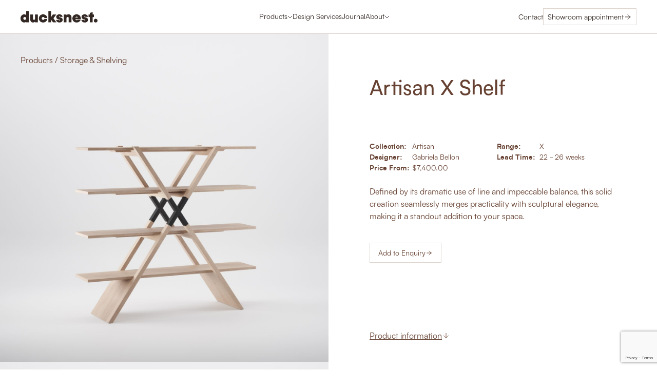

--- FILE ---
content_type: text/html; charset=UTF-8
request_url: https://ducksnest.com.au/product/artisan-x-shelf/
body_size: 37281
content:
<!DOCTYPE html>
<html lang="en-AU">

<head>
    <meta charset="utf-8">
<script>
var gform;gform||(document.addEventListener("gform_main_scripts_loaded",function(){gform.scriptsLoaded=!0}),document.addEventListener("gform/theme/scripts_loaded",function(){gform.themeScriptsLoaded=!0}),window.addEventListener("DOMContentLoaded",function(){gform.domLoaded=!0}),gform={domLoaded:!1,scriptsLoaded:!1,themeScriptsLoaded:!1,isFormEditor:()=>"function"==typeof InitializeEditor,callIfLoaded:function(o){return!(!gform.domLoaded||!gform.scriptsLoaded||!gform.themeScriptsLoaded&&!gform.isFormEditor()||(gform.isFormEditor()&&console.warn("The use of gform.initializeOnLoaded() is deprecated in the form editor context and will be removed in Gravity Forms 3.1."),o(),0))},initializeOnLoaded:function(o){gform.callIfLoaded(o)||(document.addEventListener("gform_main_scripts_loaded",()=>{gform.scriptsLoaded=!0,gform.callIfLoaded(o)}),document.addEventListener("gform/theme/scripts_loaded",()=>{gform.themeScriptsLoaded=!0,gform.callIfLoaded(o)}),window.addEventListener("DOMContentLoaded",()=>{gform.domLoaded=!0,gform.callIfLoaded(o)}))},hooks:{action:{},filter:{}},addAction:function(o,r,e,t){gform.addHook("action",o,r,e,t)},addFilter:function(o,r,e,t){gform.addHook("filter",o,r,e,t)},doAction:function(o){gform.doHook("action",o,arguments)},applyFilters:function(o){return gform.doHook("filter",o,arguments)},removeAction:function(o,r){gform.removeHook("action",o,r)},removeFilter:function(o,r,e){gform.removeHook("filter",o,r,e)},addHook:function(o,r,e,t,n){null==gform.hooks[o][r]&&(gform.hooks[o][r]=[]);var d=gform.hooks[o][r];null==n&&(n=r+"_"+d.length),gform.hooks[o][r].push({tag:n,callable:e,priority:t=null==t?10:t})},doHook:function(r,o,e){var t;if(e=Array.prototype.slice.call(e,1),null!=gform.hooks[r][o]&&((o=gform.hooks[r][o]).sort(function(o,r){return o.priority-r.priority}),o.forEach(function(o){"function"!=typeof(t=o.callable)&&(t=window[t]),"action"==r?t.apply(null,e):e[0]=t.apply(null,e)})),"filter"==r)return e[0]},removeHook:function(o,r,t,n){var e;null!=gform.hooks[o][r]&&(e=(e=gform.hooks[o][r]).filter(function(o,r,e){return!!(null!=n&&n!=o.tag||null!=t&&t!=o.priority)}),gform.hooks[o][r]=e)}});
</script>

    <meta name="viewport" content="width=device-width, initial-scale=1.0" />
    <link rel="apple-touch-icon" sizes="180x180" href="https://ducksnest.com.au/wp-content/themes/ducksnest-v2/dist/images/favicons/apple-touch-icon.png">
    <link rel="icon" type="image/png" sizes="32x32" href="https://ducksnest.com.au/wp-content/themes/ducksnest-v2/dist/images/favicons/favicon-32x32.png">
    <link rel="icon" type="image/png" sizes="16x16" href="https://ducksnest.com.au/wp-content/themes/ducksnest-v2/dist/images/favicons/favicon-16x16.png">
    <link rel="manifest" href="https://ducksnest.com.au/wp-content/themes/ducksnest-v2/dist/images/favicons/site.webmanifest">
    <link rel="mask-icon" href="https://ducksnest.com.au/wp-content/themes/ducksnest-v2/dist/images/favicons/safari-pinned-tab.svg" color="#5bbad5">
    <link rel="preconnect" href="https://fonts.googleapis.com">
    <link rel="preconnect" href="https://fonts.gstatic.com" crossorigin>
    <link href="https://fonts.googleapis.com/css2?family=PT+Serif&display=swap" rel="stylesheet">
    <meta name='robots' content='index, follow, max-image-preview:large, max-snippet:-1, max-video-preview:-1' />

	<!-- This site is optimized with the Yoast SEO plugin v26.8 - https://yoast.com/product/yoast-seo-wordpress/ -->
	<title>Artisan X Shelf – Quality Storage Now | ducksnest.</title>
	<meta name="description" content="Upgrade your home with the Artisan X shelf. Functional, elegant, and balanced design. Learn more and transform your space with ducksnest" />
	<link rel="canonical" href="https://ducksnest.com.au/product/artisan-x-shelf/" />
	<meta property="og:locale" content="en_US" />
	<meta property="og:type" content="article" />
	<meta property="og:title" content="Artisan X Shelf – Quality Storage Now | ducksnest." />
	<meta property="og:description" content="Upgrade your home with the Artisan X shelf. Functional, elegant, and balanced design. Learn more and transform your space with ducksnest" />
	<meta property="og:url" content="https://ducksnest.com.au/product/artisan-x-shelf/" />
	<meta property="og:site_name" content="ducksnest." />
	<meta property="article:modified_time" content="2025-10-27T13:41:13+00:00" />
	<meta name="twitter:card" content="summary_large_image" />
	<script type="application/ld+json" class="yoast-schema-graph">{"@context":"https://schema.org","@graph":[{"@type":"WebPage","@id":"https://ducksnest.com.au/product/artisan-x-shelf/","url":"https://ducksnest.com.au/product/artisan-x-shelf/","name":"Artisan X Shelf – Quality Storage Now | ducksnest.","isPartOf":{"@id":"https://ducksnest.com.au/#website"},"datePublished":"2023-12-05T05:55:17+00:00","dateModified":"2025-10-27T13:41:13+00:00","description":"Upgrade your home with the Artisan X shelf. Functional, elegant, and balanced design. Learn more and transform your space with ducksnest","breadcrumb":{"@id":"https://ducksnest.com.au/product/artisan-x-shelf/#breadcrumb"},"inLanguage":"en-AU","potentialAction":[{"@type":"ReadAction","target":["https://ducksnest.com.au/product/artisan-x-shelf/"]}]},{"@type":"BreadcrumbList","@id":"https://ducksnest.com.au/product/artisan-x-shelf/#breadcrumb","itemListElement":[{"@type":"ListItem","position":1,"name":"Products","item":"https://ducksnest.com.au/products/"},{"@type":"ListItem","position":2,"name":"Storage &amp; Shelving","item":"https://ducksnest.com.au/type/storage/"},{"@type":"ListItem","position":3,"name":"Artisan X Shelf"}]},{"@type":"WebSite","@id":"https://ducksnest.com.au/#website","url":"https://ducksnest.com.au/","name":"ducksnest.","description":"","potentialAction":[{"@type":"SearchAction","target":{"@type":"EntryPoint","urlTemplate":"https://ducksnest.com.au/?s={search_term_string}"},"query-input":{"@type":"PropertyValueSpecification","valueRequired":true,"valueName":"search_term_string"}}],"inLanguage":"en-AU"}]}</script>
	<!-- / Yoast SEO plugin. -->


<link rel='dns-prefetch' href='//cdnjs.cloudflare.com' />
<link rel='dns-prefetch' href='//player.vimeo.com' />
<link rel='dns-prefetch' href='//www.youtube.com' />
<link rel='dns-prefetch' href='//www.google.com' />
<link rel='dns-prefetch' href='//www.googletagmanager.com' />
<link rel="alternate" title="oEmbed (JSON)" type="application/json+oembed" href="https://ducksnest.com.au/wp-json/oembed/1.0/embed?url=https%3A%2F%2Fducksnest.com.au%2Fproduct%2Fartisan-x-shelf%2F" />
<link rel="alternate" title="oEmbed (XML)" type="text/xml+oembed" href="https://ducksnest.com.au/wp-json/oembed/1.0/embed?url=https%3A%2F%2Fducksnest.com.au%2Fproduct%2Fartisan-x-shelf%2F&#038;format=xml" />
<style id='wp-img-auto-sizes-contain-inline-css'>
img:is([sizes=auto i],[sizes^="auto," i]){contain-intrinsic-size:3000px 1500px}
/*# sourceURL=wp-img-auto-sizes-contain-inline-css */
</style>
<style id='wp-block-library-inline-css'>
:root{--wp-block-synced-color:#7a00df;--wp-block-synced-color--rgb:122,0,223;--wp-bound-block-color:var(--wp-block-synced-color);--wp-editor-canvas-background:#ddd;--wp-admin-theme-color:#007cba;--wp-admin-theme-color--rgb:0,124,186;--wp-admin-theme-color-darker-10:#006ba1;--wp-admin-theme-color-darker-10--rgb:0,107,160.5;--wp-admin-theme-color-darker-20:#005a87;--wp-admin-theme-color-darker-20--rgb:0,90,135;--wp-admin-border-width-focus:2px}@media (min-resolution:192dpi){:root{--wp-admin-border-width-focus:1.5px}}.wp-element-button{cursor:pointer}:root .has-very-light-gray-background-color{background-color:#eee}:root .has-very-dark-gray-background-color{background-color:#313131}:root .has-very-light-gray-color{color:#eee}:root .has-very-dark-gray-color{color:#313131}:root .has-vivid-green-cyan-to-vivid-cyan-blue-gradient-background{background:linear-gradient(135deg,#00d084,#0693e3)}:root .has-purple-crush-gradient-background{background:linear-gradient(135deg,#34e2e4,#4721fb 50%,#ab1dfe)}:root .has-hazy-dawn-gradient-background{background:linear-gradient(135deg,#faaca8,#dad0ec)}:root .has-subdued-olive-gradient-background{background:linear-gradient(135deg,#fafae1,#67a671)}:root .has-atomic-cream-gradient-background{background:linear-gradient(135deg,#fdd79a,#004a59)}:root .has-nightshade-gradient-background{background:linear-gradient(135deg,#330968,#31cdcf)}:root .has-midnight-gradient-background{background:linear-gradient(135deg,#020381,#2874fc)}:root{--wp--preset--font-size--normal:16px;--wp--preset--font-size--huge:42px}.has-regular-font-size{font-size:1em}.has-larger-font-size{font-size:2.625em}.has-normal-font-size{font-size:var(--wp--preset--font-size--normal)}.has-huge-font-size{font-size:var(--wp--preset--font-size--huge)}.has-text-align-center{text-align:center}.has-text-align-left{text-align:left}.has-text-align-right{text-align:right}.has-fit-text{white-space:nowrap!important}#end-resizable-editor-section{display:none}.aligncenter{clear:both}.items-justified-left{justify-content:flex-start}.items-justified-center{justify-content:center}.items-justified-right{justify-content:flex-end}.items-justified-space-between{justify-content:space-between}.screen-reader-text{border:0;clip-path:inset(50%);height:1px;margin:-1px;overflow:hidden;padding:0;position:absolute;width:1px;word-wrap:normal!important}.screen-reader-text:focus{background-color:#ddd;clip-path:none;color:#444;display:block;font-size:1em;height:auto;left:5px;line-height:normal;padding:15px 23px 14px;text-decoration:none;top:5px;width:auto;z-index:100000}html :where(.has-border-color){border-style:solid}html :where([style*=border-top-color]){border-top-style:solid}html :where([style*=border-right-color]){border-right-style:solid}html :where([style*=border-bottom-color]){border-bottom-style:solid}html :where([style*=border-left-color]){border-left-style:solid}html :where([style*=border-width]){border-style:solid}html :where([style*=border-top-width]){border-top-style:solid}html :where([style*=border-right-width]){border-right-style:solid}html :where([style*=border-bottom-width]){border-bottom-style:solid}html :where([style*=border-left-width]){border-left-style:solid}html :where(img[class*=wp-image-]){height:auto;max-width:100%}:where(figure){margin:0 0 1em}html :where(.is-position-sticky){--wp-admin--admin-bar--position-offset:var(--wp-admin--admin-bar--height,0px)}@media screen and (max-width:600px){html :where(.is-position-sticky){--wp-admin--admin-bar--position-offset:0px}}

/*# sourceURL=wp-block-library-inline-css */
</style><style id='global-styles-inline-css'>
:root{--wp--preset--aspect-ratio--square: 1;--wp--preset--aspect-ratio--4-3: 4/3;--wp--preset--aspect-ratio--3-4: 3/4;--wp--preset--aspect-ratio--3-2: 3/2;--wp--preset--aspect-ratio--2-3: 2/3;--wp--preset--aspect-ratio--16-9: 16/9;--wp--preset--aspect-ratio--9-16: 9/16;--wp--preset--color--black: #000000;--wp--preset--color--cyan-bluish-gray: #abb8c3;--wp--preset--color--white: #ffffff;--wp--preset--color--pale-pink: #f78da7;--wp--preset--color--vivid-red: #cf2e2e;--wp--preset--color--luminous-vivid-orange: #ff6900;--wp--preset--color--luminous-vivid-amber: #fcb900;--wp--preset--color--light-green-cyan: #7bdcb5;--wp--preset--color--vivid-green-cyan: #00d084;--wp--preset--color--pale-cyan-blue: #8ed1fc;--wp--preset--color--vivid-cyan-blue: #0693e3;--wp--preset--color--vivid-purple: #9b51e0;--wp--preset--gradient--vivid-cyan-blue-to-vivid-purple: linear-gradient(135deg,rgb(6,147,227) 0%,rgb(155,81,224) 100%);--wp--preset--gradient--light-green-cyan-to-vivid-green-cyan: linear-gradient(135deg,rgb(122,220,180) 0%,rgb(0,208,130) 100%);--wp--preset--gradient--luminous-vivid-amber-to-luminous-vivid-orange: linear-gradient(135deg,rgb(252,185,0) 0%,rgb(255,105,0) 100%);--wp--preset--gradient--luminous-vivid-orange-to-vivid-red: linear-gradient(135deg,rgb(255,105,0) 0%,rgb(207,46,46) 100%);--wp--preset--gradient--very-light-gray-to-cyan-bluish-gray: linear-gradient(135deg,rgb(238,238,238) 0%,rgb(169,184,195) 100%);--wp--preset--gradient--cool-to-warm-spectrum: linear-gradient(135deg,rgb(74,234,220) 0%,rgb(151,120,209) 20%,rgb(207,42,186) 40%,rgb(238,44,130) 60%,rgb(251,105,98) 80%,rgb(254,248,76) 100%);--wp--preset--gradient--blush-light-purple: linear-gradient(135deg,rgb(255,206,236) 0%,rgb(152,150,240) 100%);--wp--preset--gradient--blush-bordeaux: linear-gradient(135deg,rgb(254,205,165) 0%,rgb(254,45,45) 50%,rgb(107,0,62) 100%);--wp--preset--gradient--luminous-dusk: linear-gradient(135deg,rgb(255,203,112) 0%,rgb(199,81,192) 50%,rgb(65,88,208) 100%);--wp--preset--gradient--pale-ocean: linear-gradient(135deg,rgb(255,245,203) 0%,rgb(182,227,212) 50%,rgb(51,167,181) 100%);--wp--preset--gradient--electric-grass: linear-gradient(135deg,rgb(202,248,128) 0%,rgb(113,206,126) 100%);--wp--preset--gradient--midnight: linear-gradient(135deg,rgb(2,3,129) 0%,rgb(40,116,252) 100%);--wp--preset--font-size--small: 13px;--wp--preset--font-size--medium: 20px;--wp--preset--font-size--large: 36px;--wp--preset--font-size--x-large: 42px;--wp--preset--spacing--20: 0.44rem;--wp--preset--spacing--30: 0.67rem;--wp--preset--spacing--40: 1rem;--wp--preset--spacing--50: 1.5rem;--wp--preset--spacing--60: 2.25rem;--wp--preset--spacing--70: 3.38rem;--wp--preset--spacing--80: 5.06rem;--wp--preset--shadow--natural: 6px 6px 9px rgba(0, 0, 0, 0.2);--wp--preset--shadow--deep: 12px 12px 50px rgba(0, 0, 0, 0.4);--wp--preset--shadow--sharp: 6px 6px 0px rgba(0, 0, 0, 0.2);--wp--preset--shadow--outlined: 6px 6px 0px -3px rgb(255, 255, 255), 6px 6px rgb(0, 0, 0);--wp--preset--shadow--crisp: 6px 6px 0px rgb(0, 0, 0);}:where(.is-layout-flex){gap: 0.5em;}:where(.is-layout-grid){gap: 0.5em;}body .is-layout-flex{display: flex;}.is-layout-flex{flex-wrap: wrap;align-items: center;}.is-layout-flex > :is(*, div){margin: 0;}body .is-layout-grid{display: grid;}.is-layout-grid > :is(*, div){margin: 0;}:where(.wp-block-columns.is-layout-flex){gap: 2em;}:where(.wp-block-columns.is-layout-grid){gap: 2em;}:where(.wp-block-post-template.is-layout-flex){gap: 1.25em;}:where(.wp-block-post-template.is-layout-grid){gap: 1.25em;}.has-black-color{color: var(--wp--preset--color--black) !important;}.has-cyan-bluish-gray-color{color: var(--wp--preset--color--cyan-bluish-gray) !important;}.has-white-color{color: var(--wp--preset--color--white) !important;}.has-pale-pink-color{color: var(--wp--preset--color--pale-pink) !important;}.has-vivid-red-color{color: var(--wp--preset--color--vivid-red) !important;}.has-luminous-vivid-orange-color{color: var(--wp--preset--color--luminous-vivid-orange) !important;}.has-luminous-vivid-amber-color{color: var(--wp--preset--color--luminous-vivid-amber) !important;}.has-light-green-cyan-color{color: var(--wp--preset--color--light-green-cyan) !important;}.has-vivid-green-cyan-color{color: var(--wp--preset--color--vivid-green-cyan) !important;}.has-pale-cyan-blue-color{color: var(--wp--preset--color--pale-cyan-blue) !important;}.has-vivid-cyan-blue-color{color: var(--wp--preset--color--vivid-cyan-blue) !important;}.has-vivid-purple-color{color: var(--wp--preset--color--vivid-purple) !important;}.has-black-background-color{background-color: var(--wp--preset--color--black) !important;}.has-cyan-bluish-gray-background-color{background-color: var(--wp--preset--color--cyan-bluish-gray) !important;}.has-white-background-color{background-color: var(--wp--preset--color--white) !important;}.has-pale-pink-background-color{background-color: var(--wp--preset--color--pale-pink) !important;}.has-vivid-red-background-color{background-color: var(--wp--preset--color--vivid-red) !important;}.has-luminous-vivid-orange-background-color{background-color: var(--wp--preset--color--luminous-vivid-orange) !important;}.has-luminous-vivid-amber-background-color{background-color: var(--wp--preset--color--luminous-vivid-amber) !important;}.has-light-green-cyan-background-color{background-color: var(--wp--preset--color--light-green-cyan) !important;}.has-vivid-green-cyan-background-color{background-color: var(--wp--preset--color--vivid-green-cyan) !important;}.has-pale-cyan-blue-background-color{background-color: var(--wp--preset--color--pale-cyan-blue) !important;}.has-vivid-cyan-blue-background-color{background-color: var(--wp--preset--color--vivid-cyan-blue) !important;}.has-vivid-purple-background-color{background-color: var(--wp--preset--color--vivid-purple) !important;}.has-black-border-color{border-color: var(--wp--preset--color--black) !important;}.has-cyan-bluish-gray-border-color{border-color: var(--wp--preset--color--cyan-bluish-gray) !important;}.has-white-border-color{border-color: var(--wp--preset--color--white) !important;}.has-pale-pink-border-color{border-color: var(--wp--preset--color--pale-pink) !important;}.has-vivid-red-border-color{border-color: var(--wp--preset--color--vivid-red) !important;}.has-luminous-vivid-orange-border-color{border-color: var(--wp--preset--color--luminous-vivid-orange) !important;}.has-luminous-vivid-amber-border-color{border-color: var(--wp--preset--color--luminous-vivid-amber) !important;}.has-light-green-cyan-border-color{border-color: var(--wp--preset--color--light-green-cyan) !important;}.has-vivid-green-cyan-border-color{border-color: var(--wp--preset--color--vivid-green-cyan) !important;}.has-pale-cyan-blue-border-color{border-color: var(--wp--preset--color--pale-cyan-blue) !important;}.has-vivid-cyan-blue-border-color{border-color: var(--wp--preset--color--vivid-cyan-blue) !important;}.has-vivid-purple-border-color{border-color: var(--wp--preset--color--vivid-purple) !important;}.has-vivid-cyan-blue-to-vivid-purple-gradient-background{background: var(--wp--preset--gradient--vivid-cyan-blue-to-vivid-purple) !important;}.has-light-green-cyan-to-vivid-green-cyan-gradient-background{background: var(--wp--preset--gradient--light-green-cyan-to-vivid-green-cyan) !important;}.has-luminous-vivid-amber-to-luminous-vivid-orange-gradient-background{background: var(--wp--preset--gradient--luminous-vivid-amber-to-luminous-vivid-orange) !important;}.has-luminous-vivid-orange-to-vivid-red-gradient-background{background: var(--wp--preset--gradient--luminous-vivid-orange-to-vivid-red) !important;}.has-very-light-gray-to-cyan-bluish-gray-gradient-background{background: var(--wp--preset--gradient--very-light-gray-to-cyan-bluish-gray) !important;}.has-cool-to-warm-spectrum-gradient-background{background: var(--wp--preset--gradient--cool-to-warm-spectrum) !important;}.has-blush-light-purple-gradient-background{background: var(--wp--preset--gradient--blush-light-purple) !important;}.has-blush-bordeaux-gradient-background{background: var(--wp--preset--gradient--blush-bordeaux) !important;}.has-luminous-dusk-gradient-background{background: var(--wp--preset--gradient--luminous-dusk) !important;}.has-pale-ocean-gradient-background{background: var(--wp--preset--gradient--pale-ocean) !important;}.has-electric-grass-gradient-background{background: var(--wp--preset--gradient--electric-grass) !important;}.has-midnight-gradient-background{background: var(--wp--preset--gradient--midnight) !important;}.has-small-font-size{font-size: var(--wp--preset--font-size--small) !important;}.has-medium-font-size{font-size: var(--wp--preset--font-size--medium) !important;}.has-large-font-size{font-size: var(--wp--preset--font-size--large) !important;}.has-x-large-font-size{font-size: var(--wp--preset--font-size--x-large) !important;}
/*# sourceURL=global-styles-inline-css */
</style>

<style id='classic-theme-styles-inline-css'>
/*! This file is auto-generated */
.wp-block-button__link{color:#fff;background-color:#32373c;border-radius:9999px;box-shadow:none;text-decoration:none;padding:calc(.667em + 2px) calc(1.333em + 2px);font-size:1.125em}.wp-block-file__button{background:#32373c;color:#fff;text-decoration:none}
/*# sourceURL=/wp-includes/css/classic-themes.min.css */
</style>
<link rel='stylesheet' id='sod_base_style-css' href='https://ducksnest.com.au/wp-content/themes/ducksnest-v2/dist/css/main.css?ver=9683' media='all' />
<script src="https://ducksnest.com.au/wp-includes/js/jquery/jquery.min.js?ver=3.7.1" id="jquery-core-js"></script>
<script src="https://ducksnest.com.au/wp-includes/js/jquery/jquery-migrate.min.js?ver=3.4.1" id="jquery-migrate-js"></script>
<script src="https://cdnjs.cloudflare.com/ajax/libs/rellax/1.12.1/rellax.min.js?ver=6.9" id="rellax-js"></script>
<script src="https://player.vimeo.com/api/player.js?ver=6.9" id="vimeo-js"></script>
<script src="https://www.youtube.com/iframe_api?ver=6.9" id="youtube-js"></script>

<!-- Google tag (gtag.js) snippet added by Site Kit -->
<!-- Google Analytics snippet added by Site Kit -->
<script src="https://www.googletagmanager.com/gtag/js?id=GT-5TPCGB3" id="google_gtagjs-js" async></script>
<script id="google_gtagjs-js-after">
window.dataLayer = window.dataLayer || [];function gtag(){dataLayer.push(arguments);}
gtag("set","linker",{"domains":["ducksnest.com.au"]});
gtag("js", new Date());
gtag("set", "developer_id.dZTNiMT", true);
gtag("config", "GT-5TPCGB3", {"googlesitekit_post_type":"product"});
//# sourceURL=google_gtagjs-js-after
</script>
<link rel="https://api.w.org/" href="https://ducksnest.com.au/wp-json/" /><link rel="alternate" title="JSON" type="application/json" href="https://ducksnest.com.au/wp-json/wp/v2/product/2217" /><meta name="generator" content="Site Kit by Google 1.168.0" /><meta name="p:domain_verify" content="40f2977ffad714d327e164a3bdada511"/>
<meta name="google-site-verification" content="l1p436CQ3X37uxDhjQ27MaMTVPMVPLo6fkvFlT6eJHk" />
<!-- Pinterest Events -->
<script>
/*pagevisit event*/
function pinPV(){
(/ducksnest.com.au\/product\/artisan-latus-modular-unit\//.test(location.host + location.pathname) == true) && pintrk('track', 'pagevisit',{
np: 'generator',
})}
document.readyState == 'complete' ? pinPV() : window.addEventListener('load', pinPV);


</script>
<!-- End Pinterest Tag -->

<!-- Meta Pixel Code -->
<script>
!function(f,b,e,v,n,t,s)
{if(f.fbq)return;n=f.fbq=function(){n.callMethod?
n.callMethod.apply(n,arguments):n.queue.push(arguments)};
if(!f._fbq)f._fbq=n;n.push=n;n.loaded=!0;n.version='2.0';
n.queue=[];t=b.createElement(e);t.async=!0;
t.src=v;s=b.getElementsByTagName(e)[0];
s.parentNode.insertBefore(t,s)}(window, document,'script',
'https://connect.facebook.net/en_US/fbevents.js');
fbq('init', '477132739748916');
fbq('track', 'PageView');
</script>
<noscript><img height="1" width="1" style="display:none"
src="https://www.facebook.com/tr?id=477132739748916&ev=PageView&noscript=1"
/></noscript>
<!-- End Meta Pixel Code -->

<!--ORGANIZATION SCHEMA-->
<script type="application/ld+json">
    {
      "@context": "https://schema.org",
      "@type": "Organization",
      "@id": "#organization",
      "aggregateRating": {
        "@type": "AggregateRating",
        "ratingValue": 4.9,
        "bestRating": 5,
        "worstRating": 0,
        "reviewCount": "92"
      },
        "url": "https://ducksnest.com.au/",
        "additionalType": [ 
        "https://schema.org/FurnitureStore",
        "Local Business",
        "https://en.wikipedia.org/wiki/Furniture",
        "https://www.wikidata.org/wiki/Q14745",
        "https://en.wikipedia.org/wiki/Furniture"
      ],
      "knowsAbout": ["Armchairs Sofa's & Daybeds", "Benches", "Console Tables", "Dining Chairs", "Homewares", "Homewares", "Beds", "Coffee & Side Tables", "Desks", "Dining Tables", "Lamps", "Storage & Shelving"],
      "logo": {
        "@type": "ImageObject",
        "@id": "#logo",
        "contentUrl": "https://encrypted-tbn0.gstatic.com/images?q=tbn:ANd9GcRz5_v7t4vqcuxGPUAg9OCnn61dI_-wjojhcA&s",
        "url": "https://encrypted-tbn0.gstatic.com/images?q=tbn:ANd9GcRz5_v7t4vqcuxGPUAg9OCnn61dI_-wjojhcA&s"
      },
      "brand": { "@id": "#organization" },
      "name": "Ducksnest",
      "alternatename": "Ducksnest",
      "legalName": "Ducksnest",
      "description": "A Destination for European Furniture Design ducksnest. curates European furniture for Australia as the exclusive brand partner for ARTISAN (Bosnia) and nunc (Croatia). Curated by founder Susan Pehar, our collections reflect a deep commitment to handcrafted techniques, sustainable materials, and timeless European design. From our South Melbourne showroom, we help homeowners, architects, and interior designers specify customisable, made-to-order solid-timber furniture that balances sustainability and longevity – serving clients in Melbourne and via online consultations across Australia.",
      "disambiguatingDescription": "A Destination for European Furniture Design ducksnest. curates European furniture for Australia as the exclusive brand partner for ARTISAN (Bosnia) and nunc (Croatia). Curated by founder Susan Pehar, our collections reflect a deep commitment to handcrafted techniques, sustainable materials, and timeless European design. From our South Melbourne showroom, we help homeowners, architects, and interior designers specify customisable, made-to-order solid-timber furniture that balances sustainability and longevity – serving clients in Melbourne and via online consultations across Australia.",
      "actionableFeedbackPolicy": "https://ducksnest.com.au/",
      "areaServed": [
        {
          "@type": "AdministrativeArea",
          "@id": "#orgarea",
          "geo": {
            "@type": "GeoShape",
            "postalCode": [
                "3205",
                "3206",
                "3207",
                "3000",
                "3006",
                "3141",
                "3181",
                "3053",
                "3054",
                "3121"
            ]
          },
          "containsPlace": [
            {
              "@type": "City",
              "name": "South Melbourne",
              "url": [
                "https://www.google.com/maps/place/South_Melbourne,+VIC,+Australia/",
                "https://en.wikipedia.org/wiki/South_Melbourne,_VIC"
              ]
            }
          ]
        }
      ],
      "sameAs": [],
      "image": {
        "@type": "ImageObject",
        "@id": "#image",
        "contentUrl": "https://encrypted-tbn0.gstatic.com/images?q=tbn:ANd9GcRz5_v7t4vqcuxGPUAg9OCnn61dI_-wjojhcA&s",
        "url": "https://encrypted-tbn0.gstatic.com/images?q=tbn:ANd9GcRz5_v7t4vqcuxGPUAg9OCnn61dI_-wjojhcA&s"
      },
      "email": "info@ducksnest.com.au",
      "telephone": "03 5224 1444",
      "founder": "N/A",
      "foundingLocation": {
        "@type": "Place",
        "address": {
          "@type": "PostalAddress",
          "@id": "#postaladdress",
          "streetAddress": "G01 15/35 Thistlethwaite St",
          "addressLocality": "South Melbourne",
          "addressRegion": "VIC",
          "postalCode": "3205",
          "addressCountry": "Australia"
        }
      },
      "slogan": "A destination for European furniture design, curated by ducksnest. for the Australian market and the discerning client.",
      "contactPoint": {
        "@type": "ContactPoint",
        "@id": "#contactPoint",
        "name": "Ducksnest",
        "description": "A Destination for European Furniture Design ducksnest. curates European furniture for Australia as the exclusive brand partner for ARTISAN (Bosnia) and nunc (Croatia). Curated by founder Susan Pehar, our collections reflect a deep commitment to handcrafted techniques, sustainable materials, and timeless European design. From our South Melbourne showroom, we help homeowners, architects, and interior designers specify customisable, made-to-order solid-timber furniture that balances sustainability and longevity – serving clients in Melbourne and via online consultations across Australia.",
        "contactType": "Customer Service",
        "telephone": "03 5224 1444",
        "areaServed": { "@id": "#orgarea" }
      },
      "makesOffer": {
        "@type": "Offer",
        "@id": "#offer",
        "itemOffered": [
          { "@id": "#armchairssofa's&daybeds" },
          { "@id": "#benches" },
          { "@id": "#consoletables" },
          { "@id": "#diningchairs" },
          { "@id": "#homewares" },
          { "@id": "#stools" },
          { "@id": "#beds" },
          { "@id": "#coffee&sidetables" },
          { "@id": "#desks" },
          { "@id": "#diningtables" },
          { "@id": "#lamps" },
          { "@id": "#storage&shelving" }
        ]
      },
      "subOrganization": [ 
        { "@id": "#australia" }
      ]
    }
  </script>
<!-- WEBSITE SCHEMA -->
<script type="application/ld+json">
    {
      "@context": "https://schema.org",
      "@type": "WebSite",
      "@id": "#organization",
      "name": "Ducksnest",
      "url": "https://ducksnest.com.au/",
      "keywords": "european furniture",
      "about": [
        {"@type": "Thing", "name": "furniture", "sameAs": ["https://en.wikipedia.org/wiki/Furniture",
        "https://www.google.com/search?q=furniture&kgmid=/m/0c_jw"]},
        {"@type": "Thing", "name": "desk", "sameAs": ["https://en.wikipedia.org/wiki/Desk",
        "https://www.google.com/search?q=desk&kgmid=/m/01y9k5"]},
        {"@type": "Thing", "name": "chair", "sameAs": ["https://en.wikipedia.org/wiki/Chair",
        "https://www.google.com/search?q=chair&kgmid=/m/01mzpv"]},
        {"@type": "Thing", "name": "dresser", "sameAs": ["https://en.wikipedia.org/wiki/Chest_of_drawers",
        "https://www.google.com/search?q=dresser&kgmid=/m/05kyg_"]},
        {"@type": "Thing", "name": "bed", "sameAs": ["https://en.wikipedia.org/wiki/Bed",
        "https://www.google.com/search?q=bed&kgmid=/m/03ssj5"]},
        {"@type": "Thing", "name": "living room", "sameAs": ["https://en.wikipedia.org/wiki/Living_room",
        "https://www.google.com/search?q=living+room&kgmid=/m/03f6tq"]},
        {"@type": "Thing", "name": "bed frame", "sameAs": ["https://en.wikipedia.org/wiki/Bed_frame",
        "https://www.google.com/search?q=bed+frame&kgmid=/m/0h70h_"]},
        {"@type": "Thing", "name": "coffee table", "sameAs": ["https://en.wikipedia.org/wiki/Coffee_table",
        "https://www.google.com/search?q=coffee+table&kgmid=/m/078n6m"]},
        {"@type": "Thing", "name": "sofa", "sameAs": ["https://en.wikipedia.org/wiki/Couch",
        "https://www.google.com/search?q=sofa&kgmid=/m/02crq1"]},
        {"@type": "Thing", "name": "bedroom", "sameAs": ["https://en.wikipedia.org/wiki/Bedroom",
        "https://www.google.com/search?q=bedroom&kgmid=/m/02_58j"]},
        {"@type": "Thing", "name": "writing desk", "sameAs": ["https://en.wikipedia.org/wiki/Desk",
        "https://www.google.com/search?q=writing+desk&kgmid=/m/01y9k5"]},
        {"@type": "Thing", "name": "nightstands", "sameAs": ["https://en.wikipedia.org/wiki/Nightstand",
        "https://www.google.com/search?q=nightstands&kgmid=/m/02z51p"]}
      ]
    }
  </script>
<!-- Australia SCHEMA -->
<script type="application/ld+json">
    {
      "@context": "https://schema.org",
      "@id": "#australia",
      "@type": "LocalBusiness",
      "additionalType": [
        "https://schema.org/FurnitureStore",
        "Local Business",
        "https://en.wikipedia.org/wiki/Furniture",
        "https://www.wikidata.org/wiki/Q14745",
        "https://en.wikipedia.org/wiki/Furniture"
      ],
      "aggregateRating": {
        "@type": "AggregateRating",
        "ratingValue": 4.9,
        "bestRating": 5,
        "worstRating": 0,
        "reviewCount": "92"
      },
      "name": "Ducksnest",
      "description": "A Destination for European Furniture Design ducksnest. curates European furniture for Australia as the exclusive brand partner for ARTISAN (Bosnia) and nunc (Croatia). Curated by founder Susan Pehar, our collections reflect a deep commitment to handcrafted techniques, sustainable materials, and timeless European design. From our South Melbourne showroom, we help homeowners, architects, and interior designers specify customisable, made-to-order solid-timber furniture that balances sustainability and longevity – serving clients in Melbourne and via online consultations across Australia.",
      "url": "https://ducksnest.com.au/",
      "slogan": "A destination for European furniture design, curated by ducksnest. for the Australian market and the discerning client.",
      "address": {
        "@type": "PostalAddress",
        "streetAddress": "G01 15/35 Thistlethwaite St",
        "addressLocality": "South Melbourne",
        "addressRegion": "VIC",
        "postalCode": "3205",
        "addressCountry": "Australia"
      },
      "priceRange": "$",
      "knowsAbout": ["Armchairs Sofa's & Daybeds", "Benches", "Console Tables", "Dining Chairs", "Homewares", "Homewares", "Beds", "Coffee & Side Tables", "Desks", "Dining Tables", "Lamps", "Storage & Shelving"],
      "sameAs": [],
      "brand": { "@id": "#organization" },
      "paymentAccepted": "Visa, Mastercard, Discover, Cash, Debit",
      "logo": { "@id": "#logo" },
      "image": { "@id": "#image" },
      "telephone": "03 5224 1444",
      "contactPoint": {
        "contactType": "Customer Service",
        "telephone": "03 5224 1444"
      },
      "areaServed": { "@id": "#orgarea" },
      "makesOffer": { "@id": "#offer" },
      "parentOrganization": { "@id": "#organization" }
    }
  </script>
<!-- Armchairs Sofa's & Daybeds SCHEMA -->
<script type="application/ld+json">
    {
      "@context": "https://schema.org",
      "@type": "Service",
      "@id": "#armchairssofa's&daybeds",
      "provider": [
        { "@id": "#australia" },
        { "@id": "#australia" }
      ],
      "brand": { "@id": "#organization" },
      "name": "Armchairs Sofa's & Daybeds",
      "alternatename": "Armchairs Sofa's & Daybeds",
      "serviceType": "Armchairs Sofa's & Daybeds",
      "audience": "People looking to get Armchairs Sofa's & Daybeds Services",
      "url": "https://ducksnest.com.au/type/armchairs-and-sofas-daybeds/",
      "description": "A Destination for European Furniture Design ducksnest. curates European furniture for Australia as the exclusive brand partner for ARTISAN (Bosnia) and nunc (Croatia). Curated by founder Susan Pehar, our collections reflect a deep commitment to handcrafted techniques, sustainable materials, and timeless European design. From our South Melbourne showroom, we help homeowners, architects, and interior designers specify customisable, made-to-order solid-timber furniture that balances sustainability and longevity – serving clients in Melbourne and via online consultations across Australia."
    }
  </script>
<!-- Benches SCHEMA -->
<script type="application/ld+json">
    {
      "@context": "https://schema.org",
      "@type": "Service",
      "@id": "#benches",
      "provider": [
        { "@id": "#australia" },
        { "@id": "#australia" }
      ],
      "brand": { "@id": "#organization" },
      "name": "Benches",
      "alternatename": "Benches",
      "serviceType": "Benches",
      "audience": "People looking to get Benches Services",
      "url": "https://ducksnest.com.au/type/benches/",
      "description": "A Destination for European Furniture Design ducksnest. curates European furniture for Australia as the exclusive brand partner for ARTISAN (Bosnia) and nunc (Croatia). Curated by founder Susan Pehar, our collections reflect a deep commitment to handcrafted techniques, sustainable materials, and timeless European design. From our South Melbourne showroom, we help homeowners, architects, and interior designers specify customisable, made-to-order solid-timber furniture that balances sustainability and longevity – serving clients in Melbourne and via online consultations across Australia."
    }
  </script>
<!-- Console Tables SCHEMA -->
<script type="application/ld+json">
    {
      "@context": "https://schema.org",
      "@type": "Service",
      "@id": "#consoletables",
      "provider": [
        { "@id": "#australia" },
        { "@id": "#australia" }
      ],
      "brand": { "@id": "#organization" },
      "name": "Console Tables",
      "alternatename": "Console Tables",
      "serviceType": "Console Tables",
      "audience": "People looking to get Console Tables Services",
      "url": "https://ducksnest.com.au/type/console-tables/",
      "description": "A Destination for European Furniture Design ducksnest. curates European furniture for Australia as the exclusive brand partner for ARTISAN (Bosnia) and nunc (Croatia). Curated by founder Susan Pehar, our collections reflect a deep commitment to handcrafted techniques, sustainable materials, and timeless European design. From our South Melbourne showroom, we help homeowners, architects, and interior designers specify customisable, made-to-order solid-timber furniture that balances sustainability and longevity – serving clients in Melbourne and via online consultations across Australia."
    }
  </script>
<!-- Dining Chairs SCHEMA -->
<script type="application/ld+json">
    {
      "@context": "https://schema.org",
      "@type": "Service",
      "@id": "#diningchairs",
      "provider": [
        { "@id": "#australia" },
        { "@id": "#australia" }
      ],
      "brand": { "@id": "#organization" },
      "name": "Dining Chairs",
      "alternatename": "Dining Chairs",
      "serviceType": "Dining Chairs",
      "audience": "People looking to get Dining Chairs Services",
      "url": "https://ducksnest.com.au/type/dining-chairs/",
      "description": "A Destination for European Furniture Design ducksnest. curates European furniture for Australia as the exclusive brand partner for ARTISAN (Bosnia) and nunc (Croatia). Curated by founder Susan Pehar, our collections reflect a deep commitment to handcrafted techniques, sustainable materials, and timeless European design. From our South Melbourne showroom, we help homeowners, architects, and interior designers specify customisable, made-to-order solid-timber furniture that balances sustainability and longevity – serving clients in Melbourne and via online consultations across Australia."
    }
  </script>
<!-- Homewares SCHEMA -->
<script type="application/ld+json">
    {
      "@context": "https://schema.org",
      "@type": "Service",
      "@id": "#homewares",
      "provider": [
        { "@id": "#australia" },
        { "@id": "#australia" }
      ],
      "brand": { "@id": "#organization" },
      "name": "Homewares",
      "alternatename": "Homewares",
      "serviceType": "Homewares",
      "audience": "People looking to get Homewares Services",
      "url": "https://ducksnest.com.au/type/homewares/",
      "description": "A Destination for European Furniture Design ducksnest. curates European furniture for Australia as the exclusive brand partner for ARTISAN (Bosnia) and nunc (Croatia). Curated by founder Susan Pehar, our collections reflect a deep commitment to handcrafted techniques, sustainable materials, and timeless European design. From our South Melbourne showroom, we help homeowners, architects, and interior designers specify customisable, made-to-order solid-timber furniture that balances sustainability and longevity – serving clients in Melbourne and via online consultations across Australia."
    }
  </script>
<!-- Stools SCHEMA -->
<script type="application/ld+json">
    {
      "@context": "https://schema.org",
      "@type": "Service",
      "@id": "#stools",
      "provider": [
        { "@id": "#australia" },
        { "@id": "#australia" }
      ],
      "brand": { "@id": "#organization" },
      "name": "Stools",
      "alternatename": "Stools",
      "serviceType": "Stools",
      "audience": "People looking to get Stools Services",
      "url": "https://ducksnest.com.au/type/bar-stools/",
      "description": "A Destination for European Furniture Design ducksnest. curates European furniture for Australia as the exclusive brand partner for ARTISAN (Bosnia) and nunc (Croatia). Curated by founder Susan Pehar, our collections reflect a deep commitment to handcrafted techniques, sustainable materials, and timeless European design. From our South Melbourne showroom, we help homeowners, architects, and interior designers specify customisable, made-to-order solid-timber furniture that balances sustainability and longevity – serving clients in Melbourne and via online consultations across Australia."
    }
  </script>
<!-- Beds SCHEMA -->
<script type="application/ld+json">
    {
      "@context": "https://schema.org",
      "@type": "Service",
      "@id": "#beds",
      "provider": [
        { "@id": "#australia" },
        { "@id": "#australia" }
      ],
      "brand": { "@id": "#organization" },
      "name": "Beds",
      "alternatename": "Beds",
      "serviceType": "Beds",
      "audience": "People looking to get Beds Services",
      "url": "https://ducksnest.com.au/type/beds/",
      "description": "A Destination for European Furniture Design ducksnest. curates European furniture for Australia as the exclusive brand partner for ARTISAN (Bosnia) and nunc (Croatia). Curated by founder Susan Pehar, our collections reflect a deep commitment to handcrafted techniques, sustainable materials, and timeless European design. From our South Melbourne showroom, we help homeowners, architects, and interior designers specify customisable, made-to-order solid-timber furniture that balances sustainability and longevity – serving clients in Melbourne and via online consultations across Australia."
    }
  </script>
<!-- Coffee & Side Tables SCHEMA -->
<script type="application/ld+json">
    {
      "@context": "https://schema.org",
      "@type": "Service",
      "@id": "#coffee&sidetables",
      "provider": [
        { "@id": "#australia" },
        { "@id": "#australia" }
      ],
      "brand": { "@id": "#organization" },
      "name": "Coffee & Side Tables",
      "alternatename": "Coffee & Side Tables",
      "serviceType": "Coffee & Side Tables",
      "audience": "People looking to get Coffee & Side Tables Services",
      "url": "https://ducksnest.com.au/type/coffee-side-tables/",
      "description": "A Destination for European Furniture Design ducksnest. curates European furniture for Australia as the exclusive brand partner for ARTISAN (Bosnia) and nunc (Croatia). Curated by founder Susan Pehar, our collections reflect a deep commitment to handcrafted techniques, sustainable materials, and timeless European design. From our South Melbourne showroom, we help homeowners, architects, and interior designers specify customisable, made-to-order solid-timber furniture that balances sustainability and longevity – serving clients in Melbourne and via online consultations across Australia."
    }
  </script>
<!-- Desks SCHEMA -->
<script type="application/ld+json">
    {
      "@context": "https://schema.org",
      "@type": "Service",
      "@id": "#desks",
      "provider": [
        { "@id": "#australia" },
        { "@id": "#australia" }
      ],
      "brand": { "@id": "#organization" },
      "name": "Desks",
      "alternatename": "Desks",
      "serviceType": "Desks",
      "audience": "People looking to get Desks Services",
      "url": "https://ducksnest.com.au/type/desks/",
      "description": "A Destination for European Furniture Design ducksnest. curates European furniture for Australia as the exclusive brand partner for ARTISAN (Bosnia) and nunc (Croatia). Curated by founder Susan Pehar, our collections reflect a deep commitment to handcrafted techniques, sustainable materials, and timeless European design. From our South Melbourne showroom, we help homeowners, architects, and interior designers specify customisable, made-to-order solid-timber furniture that balances sustainability and longevity – serving clients in Melbourne and via online consultations across Australia."
    }
  </script>
<!-- Dining Tables SCHEMA -->
<script type="application/ld+json">
    {
      "@context": "https://schema.org",
      "@type": "Service",
      "@id": "#diningtables",
      "provider": [
        { "@id": "#australia" },
        { "@id": "#australia" }
      ],
      "brand": { "@id": "#organization" },
      "name": "Dining Tables",
      "alternatename": "Dining Tables",
      "serviceType": "Dining Tables",
      "audience": "People looking to get Dining Tables Services",
      "url": "https://ducksnest.com.au/type/dining-tables/",
      "description": "A Destination for European Furniture Design ducksnest. curates European furniture for Australia as the exclusive brand partner for ARTISAN (Bosnia) and nunc (Croatia). Curated by founder Susan Pehar, our collections reflect a deep commitment to handcrafted techniques, sustainable materials, and timeless European design. From our South Melbourne showroom, we help homeowners, architects, and interior designers specify customisable, made-to-order solid-timber furniture that balances sustainability and longevity – serving clients in Melbourne and via online consultations across Australia."
    }
  </script>
<!-- Lamps SCHEMA -->
<script type="application/ld+json">
    {
      "@context": "https://schema.org",
      "@type": "Service",
      "@id": "#lamps",
      "provider": [
        { "@id": "#australia" },
        { "@id": "#australia" }
      ],
      "brand": { "@id": "#organization" },
      "name": "Lamps",
      "alternatename": "Lamps",
      "serviceType": "Lamps",
      "audience": "People looking to get Lamps Services",
      "url": "https://ducksnest.com.au/type/lamps/",
      "description": "A Destination for European Furniture Design ducksnest. curates European furniture for Australia as the exclusive brand partner for ARTISAN (Bosnia) and nunc (Croatia). Curated by founder Susan Pehar, our collections reflect a deep commitment to handcrafted techniques, sustainable materials, and timeless European design. From our South Melbourne showroom, we help homeowners, architects, and interior designers specify customisable, made-to-order solid-timber furniture that balances sustainability and longevity – serving clients in Melbourne and via online consultations across Australia."
    }
  </script>
<!-- Storage & Shelving SCHEMA -->
<script type="application/ld+json">
    {
      "@context": "https://schema.org",
      "@type": "Service",
      "@id": "#storage&shelving",
      "provider": [
        { "@id": "#australia" },
        { "@id": "#australia" }
      ],
      "brand": { "@id": "#organization" },
      "name": "Storage & Shelving",
      "alternatename": "Storage & Shelving",
      "serviceType": "Storage & Shelving",
      "audience": "People looking to get Storage & Shelving Services",
      "url": "https://ducksnest.com.au/type/storage/",
      "description": "A Destination for European Furniture Design ducksnest. curates European furniture for Australia as the exclusive brand partner for ARTISAN (Bosnia) and nunc (Croatia). Curated by founder Susan Pehar, our collections reflect a deep commitment to handcrafted techniques, sustainable materials, and timeless European design. From our South Melbourne showroom, we help homeowners, architects, and interior designers specify customisable, made-to-order solid-timber furniture that balances sustainability and longevity – serving clients in Melbourne and via online consultations across Australia."
    }
  </script>

<script type="application/ld+json">
{
  "@context": "https://schema.org/",
  "@type": "Product",
  "name": "Artisan Neva Light - Premium Artisan Bar Stools | ducksnest.",
  "image": "https://ducksnest.com.au/wp-content/uploads/2023/12/neva_light_bar_gallery_5-web.jpg",
  "description": "Artisan Bar Stools online at ducksnest. Perfect mix of comfort & design. Secure yours today and elevate your seating experience.",
  "brand": "Neisako",
  "aggregateRating": {
    "@type": "AggregateRating",
    "ratingValue": "4.9",
    "bestRating": "5.0",
    "worstRating": "0",
    "ratingCount": "92"
  },
  "offers": {
    "@type": "Offer",
    "url": "https://ducksnest.com.au/product/artisan-neva-light-barstool/",
    "priceCurrency": "AUD",
    "price": "2050",
    "priceValidUntil": "2026-10-31",
    "availability": "https://schema.org/InStock",
    "itemCondition": "https://schema.org/NewCondition"
  }
}
</script>
<script type="application/ld+json">
{
  "@context": "https://schema.org/",
  "@type": "Product",
  "name": "Artisan Neva Chair – Best Premium Wooden Chair Collection | ducksnest.",
  "image": "https://ducksnest.com.au/wp-content/uploads/2023/12/neva_chair_gallery_5-web.jpg",
  "description": "Neva Chair online at ducksnest. Crafted for durability & modern style.  Learn more",
  "brand": "Neisako",
  "aggregateRating": {
    "@type": "AggregateRating",
    "ratingValue": "4.9",
    "bestRating": "5.0",
    "worstRating": "0",
    "ratingCount": "92"
  },
  "offers": {
    "@type": "Offer",
    "url": "https://ducksnest.com.au/product/artisan-neva-chair/",
    "priceCurrency": "AUD",
    "price": "2080",
    "priceValidUntil": "2026-10-31",
    "availability": "https://schema.org/InStock",
    "itemCondition": "https://schema.org/NewCondition"
  }
}
</script>
<script type="application/ld+json">
{
  "@context": "https://schema.org/",
  "@type": "Product",
  "name": "Artisan Monument Oval Table – Premium Unique Designs | ducksnest.",
  "image": "https://ducksnest.com.au/wp-content/uploads/2023/12/Monument-Oval-table-240_walnut_.0001-1500x1500.jpg",
  "description": "Elevate your home with the Artisan Monument Oval Table. Stylish, durable, and premium quality from ducksnest. Discover more",
  "brand": "Neisako",
  "aggregateRating": {
    "@type": "AggregateRating",
    "ratingValue": "4.9",
    "bestRating": "5.0",
    "worstRating": "0",
    "ratingCount": "92"
  },
  "offers": {
    "@type": "Offer",
    "url": "https://ducksnest.com.au/product/artisan-monument-oval-table/",
    "priceCurrency": "AUD",
    "price": "13000",
    "priceValidUntil": "2026-10-31",
    "availability": "https://schema.org/InStock",
    "itemCondition": "https://schema.org/NewCondition"
  }
}
</script>
<script type="application/ld+json">
{
  "@context": "https://schema.org/",
  "@type": "Product",
  "name": "Artisan Mela Lounge Trimmed – Stylish Single Sofa Chair | ducksnest.",
  "image": "https://ducksnest.com.au/wp-content/uploads/2023/12/mela_lounge_trimmed_gallery_5-web.jpg",
  "description": "Redefine comfort with the Artisan Mela Lounge Trimmed single sofa chair. A mid-century masterpiece for your home. custom made – custom premium home seating.",
  "brand": "Neisako",
  "aggregateRating": {
    "@type": "AggregateRating",
    "ratingValue": "4.9",
    "bestRating": "5.0",
    "worstRating": "0",
    "ratingCount": "92"
  },
  "offers": {
    "@type": "Offer",
    "url": "https://ducksnest.com.au/product/artisan-mela-lounge-trimmed/",
    "priceCurrency": "AUD",
    "price": "7500",
    "priceValidUntil": "2026-10-31",
    "availability": "https://schema.org/InStock",
    "itemCondition": "https://schema.org/NewCondition"
  }
}
</script>
<script type="application/ld+json">
{
  "@context": "https://schema.org/",
  "@type": "Product",
  "name": "Artisan Naru Lounge Chair - Buy Modern Designer Chairs | ducksnest.",
  "image": "https://ducksnest.com.au/wp-content/uploads/2025/02/Naru-Lounge-Chair_Upholstered-seat-and-back_uph1_oak_.0003-scaled-e1739811542740-1500x1293.jpg",
  "description": "Bring home the Artisan Naru lounge chair. Meticulously crafted with sustainable timber and refined curves. Learn more at ducksnest",
  "brand": "Neisako",
  "aggregateRating": {
    "@type": "AggregateRating",
    "ratingValue": "4.9",
    "bestRating": "5.0",
    "worstRating": "0",
    "ratingCount": "92"
  },
  "offers": {
    "@type": "Offer",
    "url": "https://ducksnest.com.au/product/artisan-naru-lounge-chair/",
    "priceCurrency": "AUD",
    "price": "3669",
    "priceValidUntil": "2026-10-31",
    "availability": "https://schema.org/InStock",
    "itemCondition": "https://schema.org/NewCondition"
  }
}
</script>
<script type="application/ld+json">
{
  "@context": "https://schema.org/",
  "@type": "Product",
  "name": "Artisan Tara Sofa - Modern Comfortable Sofas | ducksnest.",
  "image": "https://ducksnest.com.au/wp-content/uploads/2023/12/tara_sofa_gallery_1-1500x2250.jpg",
  "description": "Tara Sofa in Melbourne at ducksnest. Stylish, functional & built to last. custom made – modern home comfort.",
  "brand": "Neisako",
  "aggregateRating": {
    "@type": "AggregateRating",
    "ratingValue": "4.9",
    "bestRating": "5.0",
    "worstRating": "0",
    "ratingCount": "92"
  },
  "offers": {
    "@type": "Offer",
    "url": "https://ducksnest.com.au/product/artisan-tara-sofa/",
    "priceCurrency": "AUD",
    "price": "10400",
    "priceValidUntil": "2026-10-31",
    "availability": "https://schema.org/InStock",
    "itemCondition": "https://schema.org/NewCondition"
  }
}
</script>
<script type="application/ld+json">
{
  "@context": "https://schema.org/",
  "@type": "Product",
  "name": "Artisan Mela Two Seater Lounge - Luxury Seating | ducksnest.",
  "image": "https://ducksnest.com.au/wp-content/uploads/2023/12/mela_lounge_two_seater_gallery_1-1500x2250.jpg",
  "description": "Add sophistication with the Artisan Mela two seater lounge. A perfect mix of comfort and mid-century style. Discover more at ducksnest",
  "brand": "Neisako",
  "aggregateRating": {
    "@type": "AggregateRating",
    "ratingValue": "4.9",
    "bestRating": "5.0",
    "worstRating": "0",
    "ratingCount": "92"
  },
  "offers": {
    "@type": "Offer",
    "url": "https://ducksnest.com.au/product/artisan-mela-lounge-two-seater/",
    "priceCurrency": "AUD",
    "price": "12460",
    "priceValidUntil": "2026-10-31",
    "availability": "https://schema.org/InStock",
    "itemCondition": "https://schema.org/NewCondition"
  }
}
</script>
<script type="application/ld+json">
{
  "@context": "https://schema.org/",
  "@type": "Product",
  "name": "Artisan Neva Lounge Chair - Best Premium Lounge Chair Online | ducksnest.",
  "image": "https://ducksnest.com.au/wp-content/uploads/2023/12/neva_lounge_trimmed_gallery_1-web.jpg",
  "description": "Experience the Artisan neva lounge chair—sophisticated, timeless, and comfortable. Enhance your home décor. find out more",
  "brand": "Neisako",
  "aggregateRating": {
    "@type": "AggregateRating",
    "ratingValue": "4.9",
    "bestRating": "5.0",
    "worstRating": "0",
    "ratingCount": "92"
  },
  "offers": {
    "@type": "Offer",
    "url": "https://ducksnest.com.au/product/artisan-neva-lounge-high-trimmed/",
    "priceCurrency": "AUD",
    "price": "5270",
    "priceValidUntil": "2026-10-31",
    "availability": "https://schema.org/InStock",
    "itemCondition": "https://schema.org/NewCondition"
  }
}
</script>
<script type="application/ld+json">
{
  "@context": "https://schema.org/",
  "@type": "Product",
  "name": "Artisan Latus Table - Premium Artisan Dining Furniture | ducksnest.",
  "image": "https://ducksnest.com.au/wp-content/uploads/2023/12/latus_table_gallery_1-web.jpg",
  "description": "The Artisan Latus table adapts to any interior. Tailored wood, finish and size options. Enhance your space today. Learn more at ducksnest.",
  "brand": "Neisako",
  "aggregateRating": {
    "@type": "AggregateRating",
    "ratingValue": "4.9",
    "bestRating": "5.0",
    "worstRating": "0",
    "ratingCount": "92"
  },
  "offers": {
    "@type": "Offer",
    "url": "https://ducksnest.com.au/product/artisan-latus-table/",
    "priceCurrency": "AUD",
    "price": "7280",
    "priceValidUntil": "2026-10-31",
    "availability": "https://schema.org/InStock",
    "itemCondition": "https://schema.org/NewCondition"
  }
}
</script>
<script type="application/ld+json">
{
  "@context": "https://schema.org/",
  "@type": "Product",
  "name": "Artisan Mela Dining Table - Buy Modern Wooden Table | ducksnest.",
  "image": "https://ducksnest.com.au/wp-content/uploads/2023/12/mela_table_gallery_3-web-1500x1000.jpg",
  "description": "Mela Dining Table online at ducksnest. Perfect blend of function & beauty. custom made – luxury premium dining comfort.",
  "brand": "Neisako",
  "aggregateRating": {
    "@type": "AggregateRating",
    "ratingValue": "4.9",
    "bestRating": "5.0",
    "worstRating": "0",
    "ratingCount": "92"
  },
  "offers": {
    "@type": "Offer",
    "url": "https://ducksnest.com.au/product/artisan-mela-table/",
    "priceCurrency": "AUD",
    "price": "6400",
    "priceValidUntil": "2026-10-31",
    "availability": "https://schema.org/InStock",
    "itemCondition": "https://schema.org/NewCondition"
  }
}
</script>
<script type="application/ld+json">
{
  "@context": "https://schema.org/",
  "@type": "Product",
  "name": "Artisan Blend Side Table - Best Premium Living Room Tables | ducksnest.",
  "image": "https://ducksnest.com.au/wp-content/uploads/2023/12/blend_side_table_gallery_2-web.jpg",
  "description": "Discover the Artisan Blend Side Table at ducksnest. Premium wood, timeless design luxury stylish living spaces.",
  "brand": "Neisako",
  "aggregateRating": {
    "@type": "AggregateRating",
    "ratingValue": "4.9",
    "bestRating": "5.0",
    "worstRating": "0",
    "ratingCount": "92"
  },
  "offers": {
    "@type": "Offer",
    "url": "https://ducksnest.com.au/product/artisan-blend-side-table/",
    "priceCurrency": "AUD",
    "price": "2270",
    "priceValidUntil": "2026-10-31",
    "availability": "https://schema.org/InStock",
    "itemCondition": "https://schema.org/NewCondition"
  }
}
</script>
<script type="application/ld+json">
{
  "@context": "https://schema.org/",
  "@type": "Product",
  "name": "Artisan Mela Chair – Stylish Dining & Accent Seating | ducksnest.",
  "image": "https://ducksnest.com.au/wp-content/uploads/2023/12/mela_chair_gallery_1-web.jpg",
  "description": "Add elegance with the Artisan mela chair from ducksnest. Perfect for dining or occasional seating with classic mid-century flair. Learn more",
  "brand": "Neisako",
  "aggregateRating": {
    "@type": "AggregateRating",
    "ratingValue": "4.9",
    "bestRating": "5.0",
    "worstRating": "0",
    "ratingCount": "92"
  },
  "offers": {
    "@type": "Offer",
    "url": "https://ducksnest.com.au/product/artisan-mela-chair/",
    "priceCurrency": "AUD",
    "price": "2480",
    "priceValidUntil": "2026-10-31",
    "availability": "https://schema.org/InStock",
    "itemCondition": "https://schema.org/NewCondition"
  }
}
</script>
<script type="application/ld+json">
{
  "@context": "https://schema.org/",
  "@type": "Product",
  "name": "Artisan Lakri Round Dining Table - Luxury Designer Dining | ducksnest.",
  "image": "https://ducksnest.com.au/wp-content/uploads/2023/12/lakri_table_gallery_2-web-1500x1000.jpg",
  "description": "Create inviting spaces with the Artisan Lakri round dining table. Durable, elegant, and artfully crafted. Discover more at ducksnest.",
  "brand": "Neisako",
  "aggregateRating": {
    "@type": "AggregateRating",
    "ratingValue": "4.9",
    "bestRating": "5.0",
    "worstRating": "0",
    "ratingCount": "92"
  },
  "offers": {
    "@type": "Offer",
    "url": "https://ducksnest.com.au/product/artisan-lakri-round-oval-table/",
    "priceCurrency": "AUD",
    "price": "6730",
    "priceValidUntil": "2026-10-31",
    "availability": "https://schema.org/InStock",
    "itemCondition": "https://schema.org/NewCondition"
  }
}
</script>
<script type="application/ld+json">
{
  "@context": "https://schema.org/",
  "@type": "Product",
  "name": "Artisan Invito Modular Wall Unit - Buy Modern Storage Solutions | ducksnest.",
  "image": "https://ducksnest.com.au/wp-content/uploads/2024/05/invito_console_gallery_3_a257116d5d-1500x2250.jpg",
  "description": "Upgrade your living space with a Modular Wall Unit from ducksnest. Stylish, functional & built to last.  Luxury premium storage.",
  "brand": "Neisako",
  "aggregateRating": {
    "@type": "AggregateRating",
    "ratingValue": "4.9",
    "bestRating": "5.0",
    "worstRating": "0",
    "ratingCount": "92"
  },
  "offers": {
    "@type": "Offer",
    "url": "https://ducksnest.com.au/product/artisan-invito-modular-unit/",
    "priceCurrency": "AUD",
    "price": "7460",
    "priceValidUntil": "2026-10-31",
    "availability": "https://schema.org/InStock",
    "itemCondition": "https://schema.org/NewCondition"
  }
}
</script>
<script type="application/ld+json">
{
  "@context": "https://schema.org/",
  "@type": "Product",
  "name": "Artisan Ging Rectangular Dining Table - Luxury Designer Dining | ducksnest.",
  "image": "https://ducksnest.com.au/wp-content/uploads/2023/12/Screen-Shot-2023-12-04-at-4.55.47-pm.png",
  "description": "Experience the Artisan Ging rectangular dining table from ducksnest. Elegant, sleek, and timelessly modern. Discover more for refined dining style",
  "brand": "Neisako",
  "aggregateRating": {
    "@type": "AggregateRating",
    "ratingValue": "4.9",
    "bestRating": "5.0",
    "worstRating": "0",
    "ratingCount": "92"
  },
  "offers": {
    "@type": "Offer",
    "url": "https://ducksnest.com.au/product/artisan-ging-table/",
    "priceCurrency": "AUD",
    "price": "6080",
    "priceValidUntil": "2026-10-31",
    "availability": "https://schema.org/InStock",
    "itemCondition": "https://schema.org/NewCondition"
  }
}
</script>
<script type="application/ld+json">
{
  "@context": "https://schema.org/",
  "@type": "Product",
  "name": "Artisan Column Round Table - Buy Modern Wooden Tables | ducksnest.",
  "image": "https://ducksnest.com.au/wp-content/uploads/2025/02/Colum-table_walnut_.0003-1500x1500.jpg",
  "description": "Upgrade your home with an Artisan Column Round Table from ducksnest. Stylish, durable & crafted to last. Learn more today for premium dining comfort.",
  "brand": "Neisako",
  "aggregateRating": {
    "@type": "AggregateRating",
    "ratingValue": "4.9",
    "bestRating": "5.0",
    "worstRating": "0",
    "ratingCount": "92"
  },
  "offers": {
    "@type": "Offer",
    "url": "https://ducksnest.com.au/product/artisan-column-table/",
    "priceCurrency": "AUD",
    "price": "5498",
    "priceValidUntil": "2026-10-31",
    "availability": "https://schema.org/InStock",
    "itemCondition": "https://schema.org/NewCondition"
  }
}
</script>
<script type="application/ld+json">
{
  "@context": "https://schema.org/",
  "@type": "Product",
  "name": "Neva Table – Stylish Dining, Custom made Furniture | ducksnest.",
  "image": "https://ducksnest.com.au/wp-content/uploads/2023/12/neva_table_gallery_4-1500x1000.jpg",
  "description": "Make every meal stylish with the Neva Table. Discover more at ducksnest. and order artisan dining furniture for your modern home.",
  "brand": "Neisako",
  "aggregateRating": {
    "@type": "AggregateRating",
    "ratingValue": "4.9",
    "bestRating": "5.0",
    "worstRating": "0",
    "ratingCount": "92"
  },
  "offers": {
    "@type": "Offer",
    "url": "https://ducksnest.com.au/product/artisan-neva-table-extension/",
    "priceCurrency": "AUD",
    "price": "6500",
    "priceValidUntil": "2026-10-31",
    "availability": "https://schema.org/InStock",
    "itemCondition": "https://schema.org/NewCondition"
  }
}
</script>
<script type="application/ld+json">
{
  "@context": "https://schema.org/",
  "@type": "Product",
  "name": "Artisan Neva Ottoman – Perfect Lounge Addition | ducksnest.",
  "image": "https://ducksnest.com.au/wp-content/uploads/2023/12/neva_ottoman_gallery_1-1500x2250.jpg",
  "description": "Enhance your lounge with the Neva ottoman chair. Elegant design meets versatility. Discover more at ducksnest and elevate your space",
  "brand": "Neisako",
  "aggregateRating": {
    "@type": "AggregateRating",
    "ratingValue": "4.9",
    "bestRating": "5.0",
    "worstRating": "0",
    "ratingCount": "92"
  },
  "offers": {
    "@type": "Offer",
    "url": "https://ducksnest.com.au/product/artisan-neva-ottoman/",
    "priceCurrency": "AUD",
    "price": "2000",
    "priceValidUntil": "2026-10-31",
    "availability": "https://schema.org/InStock",
    "itemCondition": "https://schema.org/NewCondition"
  }
}
</script>
<script type="application/ld+json">
{
  "@context": "https://schema.org/",
  "@type": "Product",
  "name": "Artisan Mela High Back Lounge Chair - Buy Luxury Seating | ducksnest.",
  "image": "https://ducksnest.com.au/wp-content/uploads/2023/12/mela_lounge_high_gallery_1-web.jpg",
  "description": "High Back Lounge Chairs online at ducksnest. Perfect mix of comfort & timeless style. custom made – luxury premium seating.",
  "brand": "Neisako",
  "aggregateRating": {
    "@type": "AggregateRating",
    "ratingValue": "4.9",
    "bestRating": "5.0",
    "worstRating": "0",
    "ratingCount": "92"
  },
  "offers": {
    "@type": "Offer",
    "url": "https://ducksnest.com.au/product/artisan-mela-lounge-high/",
    "priceCurrency": "AUD",
    "price": "7550",
    "priceValidUntil": "2026-10-31",
    "availability": "https://schema.org/InStock",
    "itemCondition": "https://schema.org/NewCondition"
  }
}
</script>
<script type="application/ld+json">
{
  "@context": "https://schema.org/",
  "@type": "Product",
  "name": "Artisan Mela Ottoman – Buy Modern Designer Seating | ducksnest.",
  "image": "https://ducksnest.com.au/wp-content/uploads/2024/04/mella_ottoman_gallery_1_4aca9d971e-1500x2250.jpg",
  "description": "Elevate your lounge with this Mela round ottoman. Perfect for style and function. Discover more at ducksnest and complete your Mela Lounge collection",
  "brand": "Neisako",
  "aggregateRating": {
    "@type": "AggregateRating",
    "ratingValue": "4.9",
    "bestRating": "5.0",
    "worstRating": "0",
    "ratingCount": "92"
  },
  "offers": {
    "@type": "Offer",
    "url": "https://ducksnest.com.au/product/artisan-mela-ottoman/",
    "priceCurrency": "AUD",
    "price": "3400",
    "priceValidUntil": "2026-10-31",
    "availability": "https://schema.org/InStock",
    "itemCondition": "https://schema.org/NewCondition"
  }
}
</script>
<script type="application/ld+json">
{
  "@context": "https://schema.org/",
  "@type": "Product",
  "name": "Artisan Wu Lounge Chair - Elegant Wooden Lounge Chair | ducksnest.",
  "image": "https://ducksnest.com.au/wp-content/uploads/2023/12/wu_lounge_gallery_5-web.jpg",
  "description": "Bring modern elegance home with the Artisan Wu lounge chair by ducksnest. Stylish, durable, and comfy. Find out more at ducksnest.",
  "brand": "Neisako",
  "aggregateRating": {
    "@type": "AggregateRating",
    "ratingValue": "4.9",
    "bestRating": "5.0",
    "worstRating": "0",
    "ratingCount": "92"
  },
  "offers": {
    "@type": "Offer",
    "url": "https://ducksnest.com.au/product/artisan-wu-lounge-chair/",
    "priceCurrency": "AUD",
    "price": "3900",
    "priceValidUntil": "2026-10-31",
    "availability": "https://schema.org/InStock",
    "itemCondition": "https://schema.org/NewCondition"
  }
}
</script>
<script type="application/ld+json">
{
  "@context": "https://schema.org/",
  "@type": "Product",
  "name": "Artisan Monument Symmetric Table - Handcrafted Wooden Tables | ducksnest.",
  "image": "https://ducksnest.com.au/wp-content/uploads/2023/12/Monument-table-240_oak_.0001-1500x1500.jpg",
  "description": "Add elegance with the Artisan Monument wooden table. Explore its curved asymmetric legs and craftsmanship. Discover more at ducksnest.",
  "brand": "Neisako",
  "aggregateRating": {
    "@type": "AggregateRating",
    "ratingValue": "4.9",
    "bestRating": "5.0",
    "worstRating": "0",
    "ratingCount": "92"
  },
  "offers": {
    "@type": "Offer",
    "url": "https://ducksnest.com.au/product/artisan-monument-symmetric-round-table/",
    "priceCurrency": "AUD",
    "price": "13000",
    "priceValidUntil": "2026-10-31",
    "availability": "https://schema.org/InStock",
    "itemCondition": "https://schema.org/NewCondition"
  }
}
</script>
<script type="application/ld+json">
{
  "@context": "https://schema.org/",
  "@type": "Product",
  "name": "Artisan Wu Table – Elegant & Durable Wood Table | ducksnest.",
  "image": "https://ducksnest.com.au/wp-content/uploads/2025/06/Screen-Shot-2025-06-11-at-5.52.36-pm.jpg",
  "description": "Discover the Artisan Wu wood table, crafted from solid wood for beauty and strength. Discover more at ducksnest for this elegant functional piece",
  "brand": "Studio Pang",
  "aggregateRating": {
    "@type": "AggregateRating",
    "ratingValue": "4.9",
    "bestRating": "5.0",
    "worstRating": "0",
    "ratingCount": "92"
  },
  "offers": {
    "@type": "Offer",
    "url": "https://ducksnest.com.au/product/artisan-wu-table/",
    "priceCurrency": "AUD",
    "price": "0",
    "priceValidUntil": "2026-10-31",
    "availability": "https://schema.org/InStock",
    "itemCondition": "https://schema.org/NewCondition"
  }
}
</script>
<script type="application/ld+json">
{
  "@context": "https://schema.org/",
  "@type": "Product",
  "name": "Artisan Neva Night Table – Luxury Bedroom Furniture | ducksnest.",
  "image": "https://ducksnest.com.au/wp-content/uploads/2024/05/Neva-night-table_walnut_.0002-1500x1500.jpg",
  "description": "Night Tables online at ducksnest. Perfect mix of design & practicality. custom made – custom luxury for your living spaces.",
  "brand": "Studio Pang",
  "aggregateRating": {
    "@type": "AggregateRating",
    "ratingValue": "4.9",
    "bestRating": "5.0",
    "worstRating": "0",
    "ratingCount": "92"
  },
  "offers": {
    "@type": "Offer",
    "url": "https://ducksnest.com.au/product/artisan-neva-night-table/",
    "priceCurrency": "AUD",
    "price": "3200",
    "priceValidUntil": "2026-10-31",
    "availability": "https://schema.org/InStock",
    "itemCondition": "https://schema.org/NewCondition"
  }
}
</script>
<script type="application/ld+json">
{
  "@context": "https://schema.org/",
  "@type": "Product",
  "name": "Artisan Nila Chair -  Luxury Seating Now | ducksnest.",
  "image": "https://ducksnest.com.au/wp-content/uploads/2024/02/Nila-Chair_walnut_uph1_.0003-1500x1753.jpg",
  "description": "The nila chair combines beauty and ergonomics with expert craftsmanship. Perfect for your home or office. Transform your interiors today. ",
  "brand": "Regular Company",
  "aggregateRating": {
    "@type": "AggregateRating",
    "ratingValue": "4.9",
    "bestRating": "5.0",
    "worstRating": "0",
    "ratingCount": "92"
  },
  "offers": {
    "@type": "Offer",
    "url": "https://ducksnest.com.au/product/artisan-nila-chair/",
    "priceCurrency": "AUD",
    "price": "2300",
    "priceValidUntil": "2026-10-31",
    "availability": "https://schema.org/InStock",
    "itemCondition": "https://schema.org/NewCondition"
  }
}
</script>
<script type="application/ld+json">
{
  "@context": "https://schema.org/",
  "@type": "Product",
  "name": "Artisan Flow Table - Luxury Dining & Living Tables | ducksnest.",
  "image": "https://ducksnest.com.au/wp-content/uploads/2023/12/flow_table_gallery_2-web-1500x1000.jpg",
  "description": "The Artisan flow table blends natural wood with refined edges. Functional and beautiful—perfect for any room. Discover more at ducksnest",
  "brand": "Filter",
  "aggregateRating": {
    "@type": "AggregateRating",
    "ratingValue": "4.9",
    "bestRating": "5.0",
    "worstRating": "0",
    "ratingCount": "92"
  },
  "offers": {
    "@type": "Offer",
    "url": "https://ducksnest.com.au/product/artisan-flow-table/",
    "priceCurrency": "AUD",
    "price": "6350",
    "priceValidUntil": "2026-10-31",
    "availability": "https://schema.org/InStock",
    "itemCondition": "https://schema.org/NewCondition"
  }
}
</script>
<script type="application/ld+json">
{
  "@context": "https://schema.org/",
  "@type": "Product",
  "name": "Artisan Dash Extension Round Table - Order Premium Designer Dining | ducksnest.",
  "image": "https://ducksnest.com.au/wp-content/uploads/2023/12/dash_extension_table_gallery_1-web.jpg",
  "description": "Bring warmth and style home with our Artisan extension round table. Modern, practical, and organic. Learn more",
  "brand": "Regular Company",
  "aggregateRating": {
    "@type": "AggregateRating",
    "ratingValue": "4.9",
    "bestRating": "5.0",
    "worstRating": "0",
    "ratingCount": "92"
  },
  "offers": {
    "@type": "Offer",
    "url": "https://ducksnest.com.au/product/artisan-dash-extension-table/",
    "priceCurrency": "AUD",
    "price": "9160",
    "priceValidUntil": "2026-10-31",
    "availability": "https://schema.org/InStock",
    "itemCondition": "https://schema.org/NewCondition"
  }
}
</script>
<script type="application/ld+json">
{
  "@context": "https://schema.org/",
  "@type": "Product",
  "name": "Artisan Neva Light Chair - Luxury Timber Chairs | ducksnest.",
  "image": "https://ducksnest.com.au/wp-content/uploads/2023/12/neva_light_gallery_1-web.jpg",
  "description": "Neva Light Chair Stylish, functional & built to last. custom made – find your perfect chair at ducksnest.",
  "brand": "Regular Company",
  "aggregateRating": {
    "@type": "AggregateRating",
    "ratingValue": "4.9",
    "bestRating": "5.0",
    "worstRating": "0",
    "ratingCount": "92"
  },
  "offers": {
    "@type": "Offer",
    "url": "https://ducksnest.com.au/product/artisan-neva-light-chair/",
    "priceCurrency": "AUD",
    "price": "1960",
    "priceValidUntil": "2026-10-31",
    "availability": "https://schema.org/InStock",
    "itemCondition": "https://schema.org/NewCondition"
  }
}
</script>
<script type="application/ld+json">
{
  "@context": "https://schema.org/",
  "@type": "Product",
  "name": "Artisan Addo Chair – Luxury Wooden Dining Chairs | ducksnest.",
  "image": "https://ducksnest.com.au/wp-content/uploads/2025/05/Addo-Chair.jpeg",
  "description": "Add the Artisan Addo chair to your home. Award-winning design, sculptural lines, and exceptional craftsmanship. Learn more at ducksnest",
  "brand": "Inoda + Sveje",
  "aggregateRating": {
    "@type": "AggregateRating",
    "ratingValue": "4.9",
    "bestRating": "5.0",
    "worstRating": "0",
    "ratingCount": "92"
  },
  "offers": {
    "@type": "Offer",
    "url": "https://ducksnest.com.au/product/artisan-addo-chair/",
    "priceCurrency": "AUD",
    "price": "2500",
    "priceValidUntil": "2026-10-31",
    "availability": "https://schema.org/InStock",
    "itemCondition": "https://schema.org/NewCondition"
  }
}
</script>
<script type="application/ld+json">
{
  "@context": "https://schema.org/",
  "@type": "Product",
  "name": "Artisan Tesa Chair - Premium Artisan Chair Collection | ducksnest.",
  "image": "https://ducksnest.com.au/wp-content/uploads/2023/12/tesa_chair_gallery_1-web.jpg",
  "description": "The Artisan Tesa chair offers unmatched comfort and timeless design by Salih Teskeredzic. Perfect fusion of form and function. Learn more at ducksnest",
  "brand": "Salih Teskeredžić",
  "aggregateRating": {
    "@type": "AggregateRating",
    "ratingValue": "4.9",
    "bestRating": "5.0",
    "worstRating": "0",
    "ratingCount": "92"
  },
  "offers": {
    "@type": "Offer",
    "url": "https://ducksnest.com.au/product/artisan-tesa-chair/",
    "priceCurrency": "AUD",
    "price": "1600",
    "priceValidUntil": "2026-10-31",
    "availability": "https://schema.org/InStock",
    "itemCondition": "https://schema.org/NewCondition"
  }
}
</script>
<script type="application/ld+json">
{
  "@context": "https://schema.org/",
  "@type": "Product",
  "name": "Artisan Naru Chair - Buy Modern Designer Wooden Chair | ducksnest.",
  "image": "https://ducksnest.com.au/wp-content/uploads/2023/12/naru_chair_gallery_5-web.jpg",
  "description": "Naru Chair online at ducksnest. Perfect mix of craftsmanship & modern design. custom made – Discover more",
  "brand": "Says Who",
  "aggregateRating": {
    "@type": "AggregateRating",
    "ratingValue": "4.9",
    "bestRating": "5.0",
    "worstRating": "0",
    "ratingCount": "92"
  },
  "offers": {
    "@type": "Offer",
    "url": "https://ducksnest.com.au/product/artisan-naru-chair/",
    "priceCurrency": "AUD",
    "price": "2200",
    "priceValidUntil": "2026-10-31",
    "availability": "https://schema.org/InStock",
    "itemCondition": "https://schema.org/NewCondition"
  }
}
</script>
<script type="application/ld+json">
{
  "@context": "https://schema.org/",
  "@type": "Product",
  "name": "Artisan Invito Dining Chair - Luxury Seating Online | ducksnest.",
  "image": "https://ducksnest.com.au/wp-content/uploads/2023/12/invito_chair_gallery_1-web.jpg",
  "description": "Add timeless style with the Artisan Invito dining chair. Handcrafted timber and leather design for modern living. Learn more at ducksnest",
  "brand": "designschneider",
  "aggregateRating": {
    "@type": "AggregateRating",
    "ratingValue": "4.9",
    "bestRating": "5.0",
    "worstRating": "0",
    "ratingCount": "92"
  },
  "offers": {
    "@type": "Offer",
    "url": "https://ducksnest.com.au/product/artisan-invito-chair/",
    "priceCurrency": "AUD",
    "price": "2260",
    "priceValidUntil": "2026-10-31",
    "availability": "https://schema.org/InStock",
    "itemCondition": "https://schema.org/NewCondition"
  }
}
</script>
<script type="application/ld+json">
{
  "@context": "https://schema.org/",
  "@type": "Product",
  "name": "Artisan Velo Chair -  Premium Artisan Seating Collection | ducksnest.",
  "image": "https://ducksnest.com.au/wp-content/uploads/2024/02/Velo-Chair_walnut_uph2_.0003-1500x1753.jpg",
  "description": "Discover the award-winning velo chair from ducksnest. Crafted with timeless design and premium materials. Learn more and elevate your space.",
  "brand": "Ortegaguijarro Studio",
  "aggregateRating": {
    "@type": "AggregateRating",
    "ratingValue": "4.9",
    "bestRating": "5.0",
    "worstRating": "0",
    "ratingCount": "92"
  },
  "offers": {
    "@type": "Offer",
    "url": "https://ducksnest.com.au/product/artisan-velo-chair/",
    "priceCurrency": "AUD",
    "price": "3700",
    "priceValidUntil": "2026-10-31",
    "availability": "https://schema.org/InStock",
    "itemCondition": "https://schema.org/NewCondition"
  }
}
</script>
<script type="application/ld+json">
{
  "@context": "https://schema.org/",
  "@type": "Product",
  "name": "Artisan Mela Bar Stool – Buy Modern Designer Stools Online | ducksnest.",
  "image": "https://ducksnest.com.au/wp-content/uploads/2023/12/mela_bar_chair_gallery_1-web.jpg",
  "description": "The Artisan Mela bar stool blends comfort and design with an upholstered seat and tapered legs. Perfect for modern living. Discover more",
  "brand": "Regular Company",
  "aggregateRating": {
    "@type": "AggregateRating",
    "ratingValue": "4.9",
    "bestRating": "5.0",
    "worstRating": "0",
    "ratingCount": "92"
  },
  "offers": {
    "@type": "Offer",
    "url": "https://ducksnest.com.au/product/artisan-mela-bar-stool/",
    "priceCurrency": "AUD",
    "price": "2700",
    "priceValidUntil": "2026-10-31",
    "availability": "https://schema.org/InStock",
    "itemCondition": "https://schema.org/NewCondition"
  }
}
</script>
<script type="application/ld+json">
{
  "@context": "https://schema.org/",
  "@type": "Product",
  "name": "Artisan Eny Cabinet - Buy Modern Wooden Storage Cabinets | ducksnest.",
  "image": "https://ducksnest.com.au/wp-content/uploads/2023/12/eny_cabinet_gallery_4-1500x2250.jpg",
  "description": "The Artisan Eny cabinet blends design and utility for any room. Handcrafted quality by ducksnest. Discover more and add elegance to your space",
  "brand": "Artisan",
  "aggregateRating": {
    "@type": "AggregateRating",
    "ratingValue": "4.9",
    "bestRating": "5.0",
    "worstRating": "0",
    "ratingCount": "92"
  },
  "offers": {
    "@type": "Offer",
    "url": "https://ducksnest.com.au/product/artisan-eny-cabinet/",
    "priceCurrency": "AUD",
    "price": "4100",
    "priceValidUntil": "2026-10-31",
    "availability": "https://schema.org/InStock",
    "itemCondition": "https://schema.org/NewCondition"
  }
}
</script>
<script type="application/ld+json">
{
  "@context": "https://schema.org/",
  "@type": "Product",
  "name": "Artisan Neva Easy Chair - Luxury Artisan Seating Online | ducksnest.",
  "image": "https://ducksnest.com.au/wp-content/uploads/2023/12/neva_easy_chair_gallery_2-1500x2250.jpg",
  "description": "Relax in style with the Artisan Neva easy chair. Featuring fluid design and comfort for modern homes. Learn more at ducksnest.",
  "brand": "Regular Company",
  "aggregateRating": {
    "@type": "AggregateRating",
    "ratingValue": "4.9",
    "bestRating": "5.0",
    "worstRating": "0",
    "ratingCount": "92"
  },
  "offers": {
    "@type": "Offer",
    "url": "https://ducksnest.com.au/product/artisan-neva-easy-chair/",
    "priceCurrency": "AUD",
    "price": "2900",
    "priceValidUntil": "2026-10-31",
    "availability": "https://schema.org/InStock",
    "itemCondition": "https://schema.org/NewCondition"
  }
}
</script>
<script type="application/ld+json">
{
  "@context": "https://schema.org/",
  "@type": "Product",
  "name": "Artisan Mela Daybed -  Premium Comfortable Wooden Daybeds | ducksnest.",
  "image": "https://ducksnest.com.au/wp-content/uploads/2025/02/Mela-Daybed_uph1_oak_.0004-1500x1500.jpg",
  "description": "Discover the perfect mix of style and comfort with the Artisan Mela daybed. Solid wood, elegant lines, and modern design. find out more at ducksnest.",
  "brand": "Regular Company",
  "aggregateRating": {
    "@type": "AggregateRating",
    "ratingValue": "4.9",
    "bestRating": "5.0",
    "worstRating": "0",
    "ratingCount": "92"
  },
  "offers": {
    "@type": "Offer",
    "url": "https://ducksnest.com.au/product/artisan-mela-daybed/",
    "priceCurrency": "AUD",
    "price": "11500",
    "priceValidUntil": "2026-10-31",
    "availability": "https://schema.org/InStock",
    "itemCondition": "https://schema.org/NewCondition"
  }
}
</script>
<script type="application/ld+json">
{
  "@context": "https://schema.org/",
  "@type": "Product",
  "name": "Artisan Thor Daybed – Premium Daybed Australia | ducksnest.",
  "image": "https://ducksnest.com.au/wp-content/uploads/2024/02/thor_daybed_gallery_5_ae6f87089d-1500x1000.webp",
  "description": "Artisan Thor Daybed at ducksnest. A timeless piece blending style and comfort. Premium quality daybed Australia range. Find out more",
  "brand": "Fahmida Lam",
  "aggregateRating": {
    "@type": "AggregateRating",
    "ratingValue": "4.9",
    "bestRating": "5.0",
    "worstRating": "0",
    "ratingCount": "92"
  },
  "offers": {
    "@type": "Offer",
    "url": "https://ducksnest.com.au/product/artisan-thor-daybed/",
    "priceCurrency": "AUD",
    "price": "6070",
    "priceValidUntil": "2026-10-31",
    "availability": "https://schema.org/InStock",
    "itemCondition": "https://schema.org/NewCondition"
  }
}
</script>
<script type="application/ld+json">
{
  "@context": "https://schema.org/",
  "@type": "Product",
  "name": "Artisan Thor Bench Seat - Buy Modern Wooden Benches Online | ducksnest.",
  "image": "https://ducksnest.com.au/wp-content/uploads/2025/06/Screen-Shot-2025-06-11-at-4.53.37-pm.jpg",
  "description": "Add comfort and elegance with the Artisan Thor bench seat. Perfect for any room, this crafted piece offers utility and beauty. Discover more  at ducksnest",
  "brand": "Fahmida Lam",
  "aggregateRating": {
    "@type": "AggregateRating",
    "ratingValue": "4.9",
    "bestRating": "5.0",
    "worstRating": "0",
    "ratingCount": "92"
  },
  "offers": {
    "@type": "Offer",
    "url": "https://ducksnest.com.au/product/artisan-thor-bench/",
    "priceCurrency": "AUD",
    "price": "0",
    "priceValidUntil": "2026-10-31",
    "availability": "https://schema.org/InStock",
    "itemCondition": "https://schema.org/NewCondition"
  }
}
</script>
<script type="application/ld+json">
{
  "@context": "https://schema.org/",
  "@type": "Product",
  "name": "Artisan Neva Sideboard Cabinet - Buy Modern Wooden Storage | ducksnest.",
  "image": "https://ducksnest.com.au/wp-content/uploads/2023/12/neva_sideboard_gallery_1-1500x2250.jpg",
  "description": "Bring elegance home with the Neva sideboard cabinet, winner of a German Design Award. Timeless, modern design awaits. Learn more at ducksnest.",
  "brand": "Regular Company",
  "aggregateRating": {
    "@type": "AggregateRating",
    "ratingValue": "4.9",
    "bestRating": "5.0",
    "worstRating": "0",
    "ratingCount": "92"
  },
  "offers": {
    "@type": "Offer",
    "url": "https://ducksnest.com.au/product/artisan-neva-side-board/",
    "priceCurrency": "AUD",
    "price": "6380",
    "priceValidUntil": "2026-10-31",
    "availability": "https://schema.org/InStock",
    "itemCondition": "https://schema.org/NewCondition"
  }
}
</script>
<script type="application/ld+json">
{
  "@context": "https://schema.org/",
  "@type": "Product",
  "name": "Artisan Latus Bed - Buy Handcrafted Solid Wood Beds | ducksnest.",
  "image": "https://ducksnest.com.au/wp-content/uploads/2023/12/Latus-bed-bez-ormarica_walnut_.0000-copy-1500x1500.jpg",
  "description": "The Latus Bed brings sophistication with its handcrafted solid wood design and graceful proportions. Luxury furniture",
  "brand": "Salih Teskeredžić",
  "aggregateRating": {
    "@type": "AggregateRating",
    "ratingValue": "4.9",
    "bestRating": "5.0",
    "worstRating": "0",
    "ratingCount": "92"
  },
  "offers": {
    "@type": "Offer",
    "url": "https://ducksnest.com.au/product/artisan-latus-bed/",
    "priceCurrency": "AUD",
    "price": "9700",
    "priceValidUntil": "2026-10-31",
    "availability": "https://schema.org/InStock",
    "itemCondition": "https://schema.org/NewCondition"
  }
}
</script>
<script type="application/ld+json">
{
  "@context": "https://schema.org/",
  "@type": "Product",
  "name": "Artisan Neva Bar Stool - Premium Artisan Bar Stools | ducksnest.",
  "image": "https://ducksnest.com.au/wp-content/uploads/2023/12/neva_bar_chair_gallery_2-web.jpg",
  "description": "Add style with the Artisan Neva Bar Stool. A modern classic from Artisan’s best-selling collection. Learn more at ducksnest and upgrade your seating",
  "brand": "Regular Company",
  "aggregateRating": {
    "@type": "AggregateRating",
    "ratingValue": "4.9",
    "bestRating": "5.0",
    "worstRating": "0",
    "ratingCount": "92"
  },
  "offers": {
    "@type": "Offer",
    "url": "https://ducksnest.com.au/product/artisan-neva-barstool/",
    "priceCurrency": "AUD",
    "price": "1800",
    "priceValidUntil": "2026-10-31",
    "availability": "https://schema.org/InStock",
    "itemCondition": "https://schema.org/NewCondition"
  }
}
</script>
<script type="application/ld+json">
{
  "@context": "https://schema.org/",
  "@type": "Product",
  "name": "Artisan Bloop Coffee Table - Best Premium Living Room Tables | ducksnest.",
  "image": "https://ducksnest.com.au/wp-content/uploads/2023/12/bloop_coffee_table_gallery_3-web-1500x1000.jpg",
  "description": "Add timeless charm with the Artisan bloop coffee table. Lightweight look, sturdy design. Learn more at ducksnest and upgrade your living space.",
  "brand": "Regular Company",
  "aggregateRating": {
    "@type": "AggregateRating",
    "ratingValue": "4.9",
    "bestRating": "5.0",
    "worstRating": "0",
    "ratingCount": "92"
  },
  "offers": {
    "@type": "Offer",
    "url": "https://ducksnest.com.au/product/artisan-bloop-coffee-table/",
    "priceCurrency": "AUD",
    "price": "2000",
    "priceValidUntil": "2026-10-31",
    "availability": "https://schema.org/InStock",
    "itemCondition": "https://schema.org/NewCondition"
  }
}
</script>
<script type="application/ld+json">
{
  "@context": "https://schema.org/",
  "@type": "Product",
  "name": "Artisan Invito Extension Dining Table - Designer Style Today | ducksnest.",
  "image": "https://ducksnest.com.au/wp-content/uploads/2023/12/invito_table_gallery_2-web-1500x1000.jpg",
  "description": "Add beauty and flexibility with the Artisan Invito extension dining table. Designed to elevate your interior. Learn more at ducksnest.",
  "brand": "designschneider",
  "aggregateRating": {
    "@type": "AggregateRating",
    "ratingValue": "4.9",
    "bestRating": "5.0",
    "worstRating": "0",
    "ratingCount": "92"
  },
  "offers": {
    "@type": "Offer",
    "url": "https://ducksnest.com.au/product/artisan-invito-table-extension/",
    "priceCurrency": "AUD",
    "price": "7460",
    "priceValidUntil": "2026-10-31",
    "availability": "https://schema.org/InStock",
    "itemCondition": "https://schema.org/NewCondition"
  }
}
</script>
<script type="application/ld+json">
{
  "@context": "https://schema.org/",
  "@type": "Product",
  "name": "Artisan Pasha Table – Buy Luxury Artisan Tables Today | ducksnest.",
  "image": "https://ducksnest.com.au/wp-content/uploads/2023/12/pasha_table_gallery_2-web-1500x1000.jpg",
  "description": "The Pasha Table blends quirky charm with timeless elegance. Crafted for modern interiors. Learn more at ducksnest and elevate your décor",
  "brand": "Zoran Jedrejčić",
  "aggregateRating": {
    "@type": "AggregateRating",
    "ratingValue": "4.9",
    "bestRating": "5.0",
    "worstRating": "0",
    "ratingCount": "92"
  },
  "offers": {
    "@type": "Offer",
    "url": "https://ducksnest.com.au/product/artisan-pasha-table/",
    "priceCurrency": "AUD",
    "price": "6460",
    "priceValidUntil": "2026-10-31",
    "availability": "https://schema.org/InStock",
    "itemCondition": "https://schema.org/NewCondition"
  }
}
</script>
<script type="application/ld+json">
{
  "@context": "https://schema.org/",
  "@type": "Product",
  "name": "Artisan Tesa Grid Wooden Chair -  Modern Designer Seating Now | ducksnest.",
  "image": "https://ducksnest.com.au/wp-content/uploads/2024/10/tesa_chair_gallery_4-1500x2250.jpg",
  "description": "Discover the Artisan Tesa Grid wooden chair, crafted for comfort and style. Perfect for home or office spaces. Learn more at ducksnest.",
  "brand": "Salih Teskeredžić",
  "aggregateRating": {
    "@type": "AggregateRating",
    "ratingValue": "4.9",
    "bestRating": "5.0",
    "worstRating": "0",
    "ratingCount": "92"
  },
  "offers": {
    "@type": "Offer",
    "url": "https://ducksnest.com.au/product/artisan-tesa-grid-chair/",
    "priceCurrency": "AUD",
    "price": "1770",
    "priceValidUntil": "2026-10-31",
    "availability": "https://schema.org/InStock",
    "itemCondition": "https://schema.org/NewCondition"
  }
}
</script>
<script type="application/ld+json">
{
  "@context": "https://schema.org/",
  "@type": "Product",
  "name": "Artisan Fin Chair - Luxury Dining Chairs Online | ducksnest.",
  "image": "https://ducksnest.com.au/wp-content/uploads/2023/12/fin_chair_gallery_1-web.jpg",
  "description": "The Artisan fin chair brings comfort and craftsmanship together. Available in custom finishes for your style. Discover at ducksnest.",
  "brand": "designschneider",
  "aggregateRating": {
    "@type": "AggregateRating",
    "ratingValue": "4.9",
    "bestRating": "5.0",
    "worstRating": "0",
    "ratingCount": "92"
  },
  "offers": {
    "@type": "Offer",
    "url": "https://ducksnest.com.au/product/artisan-fin-chair/",
    "priceCurrency": "AUD",
    "price": "1580",
    "priceValidUntil": "2026-10-31",
    "availability": "https://schema.org/InStock",
    "itemCondition": "https://schema.org/NewCondition"
  }
}
</script>
<script type="application/ld+json">
{
  "@context": "https://schema.org/",
  "@type": "Product",
  "name": "Artisan Tesa Rocking Chair - Premium Designer Rockers Online | ducksnest.",
  "image": "https://ducksnest.com.au/wp-content/uploads/2025/04/tesa_rocking_chair_gallery_4-1500x2250.jpg",
  "description": "Experience timeless design with the Artisan Tesa rocking chair. Comfort meets craftsmanship. Discover more at ducksnest.",
  "brand": "Salih Teskeredžić",
  "aggregateRating": {
    "@type": "AggregateRating",
    "ratingValue": "4.9",
    "bestRating": "5.0",
    "worstRating": "0",
    "ratingCount": "92"
  },
  "offers": {
    "@type": "Offer",
    "url": "https://ducksnest.com.au/product/artisan-tesa-rocking-chair/",
    "priceCurrency": "AUD",
    "price": "1770",
    "priceValidUntil": "2026-10-31",
    "availability": "https://schema.org/InStock",
    "itemCondition": "https://schema.org/NewCondition"
  }
}
</script>
<script type="application/ld+json">
{
  "@context": "https://schema.org/",
  "@type": "Product",
  "name": "Artisan Kalota Ceramic Dining Table - Modern Dining Online | ducksnest.",
  "image": "https://ducksnest.com.au/wp-content/uploads/2024/10/kalota_table_gallery_3-1500x1000.jpg",
  "description": "Discover the Ceramic Dining Table at ducksnest. Elegant design, premium build. Discover more for timeless dining.",
  "brand": "Neisako",
  "aggregateRating": {
    "@type": "AggregateRating",
    "ratingValue": "4.9",
    "bestRating": "5.0",
    "worstRating": "0",
    "ratingCount": "92"
  },
  "offers": {
    "@type": "Offer",
    "url": "https://ducksnest.com.au/product/artisan-kalota-table/",
    "priceCurrency": "AUD",
    "price": "7800",
    "priceValidUntil": "2026-10-31",
    "availability": "https://schema.org/InStock",
    "itemCondition": "https://schema.org/NewCondition"
  }
}
</script>
<script type="application/ld+json">
{
  "@context": "https://schema.org/",
  "@type": "Product",
  "name": "Artisan Lana Mirror – Buy Modern Designer Wall Mirror | ducksnest.",
  "image": "https://ducksnest.com.au/wp-content/uploads/2023/12/lana_mirror_gallery_1-1500x2250.jpg",
  "description": "Lana Mirror online at ducksnest. Perfect blend of function & design. custom made – Discover more elegant living spaces.",
  "brand": "Silva Mikelić",
  "aggregateRating": {
    "@type": "AggregateRating",
    "ratingValue": "4.9",
    "bestRating": "5.0",
    "worstRating": "0",
    "ratingCount": "92"
  },
  "offers": {
    "@type": "Offer",
    "url": "https://ducksnest.com.au/product/artisan-lana-mirror/",
    "priceCurrency": "AUD",
    "price": "1700",
    "priceValidUntil": "2026-10-31",
    "availability": "https://schema.org/InStock",
    "itemCondition": "https://schema.org/NewCondition"
  }
}
</script>
<script type="application/ld+json">
{
  "@context": "https://schema.org/",
  "@type": "Product",
  "name": "Artisan Latus Bench – Premium Handcrafted Solid Timber| ducksnest.",
  "image": "https://ducksnest.com.au/wp-content/uploads/2023/12/latus_bench_gallery_4-1500x2250.jpg",
  "description": "Handcrafted solid wood Artisan latus bench in oak, walnut, cherry, maple or elm. Natural oil finishes bring out the grain. Discover more",
  "brand": "Salih Teskeredžić",
  "aggregateRating": {
    "@type": "AggregateRating",
    "ratingValue": "4.9",
    "bestRating": "5.0",
    "worstRating": "0",
    "ratingCount": "92"
  },
  "offers": {
    "@type": "Offer",
    "url": "https://ducksnest.com.au/product/artisan-latus-bench/",
    "priceCurrency": "AUD",
    "price": "2900",
    "priceValidUntil": "2026-10-31",
    "availability": "https://schema.org/InStock",
    "itemCondition": "https://schema.org/NewCondition"
  }
}
</script>
<script type="application/ld+json">
{
  "@context": "https://schema.org/",
  "@type": "Product",
  "name": "Artisan Latus Leather Desk - Buy Modern Designer Office Desk | ducksnest.",
  "image": "https://ducksnest.com.au/wp-content/uploads/2023/12/latus_leather_desk_gallery_2-web-1500x1000.jpg",
  "description": "The Artisan Latus leather desk blends balance, joinery, and artistry for your home office. Discover this masterpiece today at ducksnest",
  "brand": "Salih Teskeredžić",
  "aggregateRating": {
    "@type": "AggregateRating",
    "ratingValue": "4.9",
    "bestRating": "5.0",
    "worstRating": "0",
    "ratingCount": "92"
  },
  "offers": {
    "@type": "Offer",
    "url": "https://ducksnest.com.au/product/artisan-latus-leather-desk/",
    "priceCurrency": "AUD",
    "price": "9100",
    "priceValidUntil": "2026-10-31",
    "availability": "https://schema.org/InStock",
    "itemCondition": "https://schema.org/NewCondition"
  }
}
</script>
<script type="application/ld+json">
{
  "@context": "https://schema.org/",
  "@type": "Product",
  "name": "Artisan Leno Side Boards | custom made furniture  | ducksnest.",
  "image": "https://ducksnest.com.au/wp-content/uploads/2023/12/leno_sideboard_gallery_4-1500x2250.jpg",
  "description": "Organize your space with our Artisan Leno side boards. Sleek design, metal legs & cut-out handles. Learn more at ducksnest.",
  "brand": "designschneider",
  "aggregateRating": {
    "@type": "AggregateRating",
    "ratingValue": "4.9",
    "bestRating": "5.0",
    "worstRating": "0",
    "ratingCount": "92"
  },
  "offers": {
    "@type": "Offer",
    "url": "https://ducksnest.com.au/product/artisan-leno-side-board/",
    "priceCurrency": "AUD",
    "price": "5870",
    "priceValidUntil": "2026-10-31",
    "availability": "https://schema.org/InStock",
    "itemCondition": "https://schema.org/NewCondition"
  }
}
</script>
<script type="application/ld+json">
{
  "@context": "https://schema.org/",
  "@type": "Product",
  "name": "Artisan Luc Round & Oval Dining Table | ducksnest.",
  "image": "https://ducksnest.com.au/wp-content/uploads/2023/12/luc_oval_table_gallery_3-web-1500x1000.jpg",
  "description": "Transform your dining space with the Artisan Luc round and oval dining table. Sleek, elegant, and ready to impress. Learn more at ducksnest.",
  "brand": "Regular Company",
  "aggregateRating": {
    "@type": "AggregateRating",
    "ratingValue": "4.9",
    "bestRating": "5.0",
    "worstRating": "0",
    "ratingCount": "92"
  },
  "offers": {
    "@type": "Offer",
    "url": "https://ducksnest.com.au/product/artisan-luc-round-oval-table/",
    "priceCurrency": "AUD",
    "price": "7180",
    "priceValidUntil": "2026-10-31",
    "availability": "https://schema.org/InStock",
    "itemCondition": "https://schema.org/NewCondition"
  }
}
</script>
<script type="application/ld+json">
{
  "@context": "https://schema.org/",
  "@type": "Product",
  "name": "nunc Jaro Bar & Bistro Table - Buy Premium Bistro Table and Bar Stools | ducksnest.",
  "image": "https://ducksnest.com.au/wp-content/uploads/2023/11/Screen-Shot-2024-09-05-at-1.24.28-pm.jpg",
  "description": " nunc Jaro bistro table and bar stools at ducksnest.. Perfect for hospitality spaces. Learn more for premium design and durability",
  "brand": "Studio R:ut",
  "aggregateRating": {
    "@type": "AggregateRating",
    "ratingValue": "4.9",
    "bestRating": "5.0",
    "worstRating": "0",
    "ratingCount": "92"
  },
  "offers": {
    "@type": "Offer",
    "url": "https://ducksnest.com.au/product/nunc-jaro-bar-bistro-table/",
    "priceCurrency": "AUD",
    "price": "2200",
    "priceValidUntil": "2026-10-31",
    "availability": "https://schema.org/InStock",
    "itemCondition": "https://schema.org/NewCondition"
  }
}
</script>
<script type="application/ld+json">
{
  "@context": "https://schema.org/",
  "@type": "Product",
  "name": "nunc Ala Dining Table with Sliding Table Top Panels | ducksnest.",
  "image": "https://ducksnest.com.au/wp-content/uploads/2023/11/Nunc06739-2-scaled-e1697432417667-1331x1536-1.jpg",
  "description": "Discover the nunc Ala dining table with sliding table top panels. Adjustable width and hidden storage. Learn more at ducksnest.",
  "brand": "Studio R:ut",
  "aggregateRating": {
    "@type": "AggregateRating",
    "ratingValue": "4.9",
    "bestRating": "5.0",
    "worstRating": "0",
    "ratingCount": "92"
  },
  "offers": {
    "@type": "Offer",
    "url": "https://ducksnest.com.au/product/nunc-ala-dining-table/",
    "priceCurrency": "AUD",
    "price": "5371",
    "priceValidUntil": "2026-10-31",
    "availability": "https://schema.org/InStock",
    "itemCondition": "https://schema.org/NewCondition"
  }
}
</script>
<script type="application/ld+json">
{
  "@context": "https://schema.org/",
  "@type": "Product",
  "name": "nunc Ala Office Table – Modern Office Table | ducksnest",
  "image": "https://ducksnest.com.au/wp-content/uploads/2023/11/DSC6715-1536x1025-1-1500x1001.jpg",
  "description": "nunc Ala office table at ducksnest.. Adjustable panels, cable management, and sturdy design. Learn more for a modern workspace",
  "brand": "Studio R:ut",
  "aggregateRating": {
    "@type": "AggregateRating",
    "ratingValue": "4.9",
    "bestRating": "5.0",
    "worstRating": "0",
    "ratingCount": "92"
  },
  "offers": {
    "@type": "Offer",
    "url": "https://ducksnest.com.au/product/nunc-ala-office-table/",
    "priceCurrency": "AUD",
    "price": "2209",
    "priceValidUntil": "2026-10-31",
    "availability": "https://schema.org/InStock",
    "itemCondition": "https://schema.org/NewCondition"
  }
}
</script>
<script type="application/ld+json">
{
  "@context": "https://schema.org/",
  "@type": "Product",
  "name": "nunc Ala Conference Table – Organize Your Office | ducksnest",
  "image": "https://ducksnest.com.au/wp-content/uploads/2023/11/ala-PR-01-1500x1001.jpeg",
  "description": "Organize your workspace with the nunc Ala conference table. Sturdy base & cable management included. Learn more at ducksnest.",
  "brand": "Studio R:ut",
  "aggregateRating": {
    "@type": "AggregateRating",
    "ratingValue": "4.9",
    "bestRating": "5.0",
    "worstRating": "0",
    "ratingCount": "92"
  },
  "offers": {
    "@type": "Offer",
    "url": "https://ducksnest.com.au/product/nunc-ala-conference-table/",
    "priceCurrency": "AUD",
    "price": "3614",
    "priceValidUntil": "2026-10-31",
    "availability": "https://schema.org/InStock",
    "itemCondition": "https://schema.org/NewCondition"
  }
}
</script>
<script type="application/ld+json">
{
  "@context": "https://schema.org/",
  "@type": "Product",
  "name": "Artisan Luna Mirror - Luxury Artisan Mirrors Online | ducksnest.",
  "image": "https://ducksnest.com.au/wp-content/uploads/2023/12/luna_mirror_gallery_2-1500x2250.jpg",
  "description": "The Artisan Luna mirror blends elegance and function. Timber finishes with a sleek ledge. Discover more at ducksnest for sculptural beauty",
  "brand": "Silva Mikelić",
  "aggregateRating": {
    "@type": "AggregateRating",
    "ratingValue": "4.9",
    "bestRating": "5.0",
    "worstRating": "0",
    "ratingCount": "92"
  },
  "offers": {
    "@type": "Offer",
    "url": "https://ducksnest.com.au/product/artisan-luna-mirror/",
    "priceCurrency": "AUD",
    "price": "1340",
    "priceValidUntil": "2026-10-31",
    "availability": "https://schema.org/InStock",
    "itemCondition": "https://schema.org/NewCondition"
  }
}
</script>
<script type="application/ld+json">
{
  "@context": "https://schema.org/",
  "@type": "Product",
  "name": "Artisan Tara Dining Chair - Buy Luxury Modern Seating Today | ducksnest.",
  "image": "https://ducksnest.com.au/wp-content/uploads/2023/12/tara_chair_gallery_1-web.jpg",
  "description": "The Artisan tara dining chair blends modern design and natural wood. Stackable, customizable, and elegant. Learn more from ducksnest.",
  "brand": "designschneider",
  "aggregateRating": {
    "@type": "AggregateRating",
    "ratingValue": "4.9",
    "bestRating": "5.0",
    "worstRating": "0",
    "ratingCount": "92"
  },
  "offers": {
    "@type": "Offer",
    "url": "https://ducksnest.com.au/product/artisan-tara-chair/",
    "priceCurrency": "AUD",
    "price": "2150",
    "priceValidUntil": "2026-10-31",
    "availability": "https://schema.org/InStock",
    "itemCondition": "https://schema.org/NewCondition"
  }
}
</script>
<script type="application/ld+json">
{
  "@context": "https://schema.org/",
  "@type": "Product",
  "name": "Artisan Kinu Chair - Luxury Chair Online | ducksnest.",
  "image": "https://ducksnest.com.au/wp-content/uploads/2024/02/Kinu-Chair_oak_uph-1_.0003-1500x1753.jpg",
  "description": "Discover the timeless Kinu Chair. A luxury chair with minimalist design and lasting comfort. Perfect for any space. Learn more at ducksnest.",
  "brand": "designschneider",
  "aggregateRating": {
    "@type": "AggregateRating",
    "ratingValue": "4.9",
    "bestRating": "5.0",
    "worstRating": "0",
    "ratingCount": "92"
  },
  "offers": {
    "@type": "Offer",
    "url": "https://ducksnest.com.au/product/artisan-kinu-chair/",
    "priceCurrency": "AUD",
    "price": "1500",
    "priceValidUntil": "2026-10-31",
    "availability": "https://schema.org/InStock",
    "itemCondition": "https://schema.org/NewCondition"
  }
}
</script>
<script type="application/ld+json">
{
  "@context": "https://schema.org/",
  "@type": "Product",
  "name": "Artisan Latus Side Board - Handcrafted Modern Timber | ducksnest.",
  "image": "https://ducksnest.com.au/wp-content/uploads/2023/12/latus_sideboard_gallery_5-1500x2250.jpg",
  "description": "The Artisan Latus side board combines form, nature and timber mastery. Perfect for modern homes. Discover this timeless piece at ducksnest.",
  "brand": "Salih Teskeredžić",
  "aggregateRating": {
    "@type": "AggregateRating",
    "ratingValue": "4.9",
    "bestRating": "5.0",
    "worstRating": "0",
    "ratingCount": "92"
  },
  "offers": {
    "@type": "Offer",
    "url": "https://ducksnest.com.au/product/artisan-latus-side-board/",
    "priceCurrency": "AUD",
    "price": "9900",
    "priceValidUntil": "2026-10-31",
    "availability": "https://schema.org/InStock",
    "itemCondition": "https://schema.org/NewCondition"
  }
}
</script>
<script type="application/ld+json">
{
  "@context": "https://schema.org/",
  "@type": "Product",
  "name": "Artisan Cloud Sideboard -  Modern Timber Storage Now | ducksnest.",
  "image": "https://ducksnest.com.au/wp-content/uploads/2023/12/cloud_storage_gallery_4-web-1500x1000.jpg",
  "description": "Premium sideboards available online at ducksnest. Perfect blend of storage & design. Elevate your living space at ducksnest.",
  "brand": "designschneider",
  "aggregateRating": {
    "@type": "AggregateRating",
    "ratingValue": "4.9",
    "bestRating": "5.0",
    "worstRating": "0",
    "ratingCount": "92"
  },
  "offers": {
    "@type": "Offer",
    "url": "https://ducksnest.com.au/product/artisan-cloud-side-board/",
    "priceCurrency": "AUD",
    "price": "6450",
    "priceValidUntil": "2026-10-31",
    "availability": "https://schema.org/InStock",
    "itemCondition": "https://schema.org/NewCondition"
  }
}
</script>
<script type="application/ld+json">
{
  "@context": "https://schema.org/",
  "@type": "Product",
  "name": "Artisan Muse Mirror - Premium Wooden Frame Mirror Collection | ducksnest.",
  "image": "https://ducksnest.com.au/wp-content/uploads/2023/12/muse_mirror_gallery_1-1500x2250.jpg",
  "description": "The Muse Mirror pairs timeless style with artisan craft. Glass & timber design adds sophistication to any room. Discover this stunning piece today",
  "brand": "Ado Avdagic",
  "aggregateRating": {
    "@type": "AggregateRating",
    "ratingValue": "4.9",
    "bestRating": "5.0",
    "worstRating": "0",
    "ratingCount": "92"
  },
  "offers": {
    "@type": "Offer",
    "url": "https://ducksnest.com.au/product/artisan-muse-mirror/",
    "priceCurrency": "AUD",
    "price": "1350",
    "priceValidUntil": "2026-10-31",
    "availability": "https://schema.org/InStock",
    "itemCondition": "https://schema.org/NewCondition"
  }
}
</script>
<script type="application/ld+json">
{
  "@context": "https://schema.org/",
  "@type": "Product",
  "name": "Artisan Neva Sofa High & Trimmed | ducksnest.",
  "image": "https://ducksnest.com.au/wp-content/uploads/2023/12/neva_sofa_high_gallery_1-1500x2250.jpg",
  "description": "The Neva Sofa blends classic mid-century design with modern simplicity. Discover more at ducksnest for premium timber and upholstery options",
  "brand": "Regular Company",
  "aggregateRating": {
    "@type": "AggregateRating",
    "ratingValue": "4.9",
    "bestRating": "5.0",
    "worstRating": "0",
    "ratingCount": "92"
  },
  "offers": {
    "@type": "Offer",
    "url": "https://ducksnest.com.au/product/artisan-neva-sofa-high-trimmed/",
    "priceCurrency": "AUD",
    "price": "8150",
    "priceValidUntil": "2026-10-31",
    "availability": "https://schema.org/InStock",
    "itemCondition": "https://schema.org/NewCondition"
  }
}
</script>
<script type="application/ld+json">
{
  "@context": "https://schema.org/",
  "@type": "Product",
  "name": "Artisan Leno Bar Cabinet – Premium Artisan Storage Furniture | ducksnest.",
  "image": "https://ducksnest.com.au/wp-content/uploads/2023/12/leno_bar_storage_gallery_1-web.jpg",
  "description": "Keep your drinks and essentials organised in the Artisan Leno bar cabinet. Stylish design for any space. Discover ducksnest",
  "brand": "designschneider",
  "aggregateRating": {
    "@type": "AggregateRating",
    "ratingValue": "4.9",
    "bestRating": "5.0",
    "worstRating": "0",
    "ratingCount": "92"
  },
  "offers": {
    "@type": "Offer",
    "url": "https://ducksnest.com.au/product/artisan-leno-bar/",
    "priceCurrency": "AUD",
    "price": "13770",
    "priceValidUntil": "2026-10-31",
    "availability": "https://schema.org/InStock",
    "itemCondition": "https://schema.org/NewCondition"
  }
}
</script>
<script type="application/ld+json">
{
  "@context": "https://schema.org/",
  "@type": "Product",
  "name": "Artisan Monument Oval Coffee Table - Luxury Timber Coffee Tables | ducksnest.",
  "image": "https://ducksnest.com.au/wp-content/uploads/2023/12/monument_oval_coffee_table_gallery_6-1500x1000.jpg",
  "description": "the Artisan Monument oval coffee table at ducksnest. A distinctive design with curved legs and a sleek elliptical top. Custom european furniture ",
  "brand": "Regular Company",
  "aggregateRating": {
    "@type": "AggregateRating",
    "ratingValue": "4.9",
    "bestRating": "5.0",
    "worstRating": "0",
    "ratingCount": "92"
  },
  "offers": {
    "@type": "Offer",
    "url": "https://ducksnest.com.au/product/artisan-monument-oval-coffee-table/",
    "priceCurrency": "AUD",
    "price": "4760",
    "priceValidUntil": "2026-10-31",
    "availability": "https://schema.org/InStock",
    "itemCondition": "https://schema.org/NewCondition"
  }
}
</script>
<script type="application/ld+json">
{
  "@context": "https://schema.org/",
  "@type": "Product",
  "name": "Artisan Neva Bench Seat With Backrest | ducksnest.",
  "image": "https://ducksnest.com.au/wp-content/uploads/2024/02/Neva-bench-with-backrest-180_wallnut.0003-1500x1500.jpg",
  "description": "Add style and comfort with the Neva artisan bench seat with backrest. Ideal for modern & traditional spaces. Available at ducksnest. Discover more",
  "brand": "Regular Company",
  "aggregateRating": {
    "@type": "AggregateRating",
    "ratingValue": "4.9",
    "bestRating": "5.0",
    "worstRating": "0",
    "ratingCount": "92"
  },
  "offers": {
    "@type": "Offer",
    "url": "https://ducksnest.com.au/product/artisan-neva-bench-with-backrest/",
    "priceCurrency": "AUD",
    "price": "4500",
    "priceValidUntil": "2026-10-31",
    "availability": "https://schema.org/InStock",
    "itemCondition": "https://schema.org/NewCondition"
  }
}
</script>
<script type="application/ld+json">
{
  "@context": "https://schema.org/",
  "@type": "Product",
  "name": "Artisan Monument Round Coffee Table - Luxury Timber Coffee Tables | ducksnest.",
  "image": "https://ducksnest.com.au/wp-content/uploads/2023/12/monument_round_coffee_table_gallery_6-1500x1000.jpg",
  "description": "Bring elegance home with the Artisan Monument round coffee table. A stunning mix of artistry and function. Learn more at ducksnest.",
  "brand": "Regular Company",
  "aggregateRating": {
    "@type": "AggregateRating",
    "ratingValue": "4.9",
    "bestRating": "5.0",
    "worstRating": "0",
    "ratingCount": "92"
  },
  "offers": {
    "@type": "Offer",
    "url": "https://ducksnest.com.au/product/artisan-monument-round-coffee-table/",
    "priceCurrency": "AUD",
    "price": "6000",
    "priceValidUntil": "2026-10-31",
    "availability": "https://schema.org/InStock",
    "itemCondition": "https://schema.org/NewCondition"
  }
}
</script>
<script type="application/ld+json">
{
  "@context": "https://schema.org/",
  "@type": "Product",
  "name": "Browse Bar Stools Online | Artisan Naru Furniture at ducksnest.",
  "image": "https://ducksnest.com.au/wp-content/uploads/2023/12/naru_bar_chair_gallery_5-1500x2250.jpg",
  "description": "Browse our bar stools Online Tapered legs, curved seat, and sleek design make it a stylish choice. Learn more at ducksnest.",
  "brand": "Says Who",
  "aggregateRating": {
    "@type": "AggregateRating",
    "ratingValue": "4.9",
    "bestRating": "5.0",
    "worstRating": "0",
    "ratingCount": "92"
  },
  "offers": {
    "@type": "Offer",
    "url": "https://ducksnest.com.au/product/artisan-naru-bar-stool/",
    "priceCurrency": "AUD",
    "price": "2000",
    "priceValidUntil": "2026-10-31",
    "availability": "https://schema.org/InStock",
    "itemCondition": "https://schema.org/NewCondition"
  }
}
</script>
<script type="application/ld+json">
{
  "@context": "https://schema.org/",
  "@type": "Product",
  "name": "Artisan Neva Night Table –bedside table | ducksnest.",
  "image": "https://ducksnest.com.au/wp-content/uploads/2023/12/neva_lowboard_gallery_3-web-1500x1000.jpg",
  "description": "Elevate your room with the Artisan Neva bedside table. Learn more at ducksnest. and enjoy artisan quality built to last.",
  "brand": "Regular Company",
  "aggregateRating": {
    "@type": "AggregateRating",
    "ratingValue": "4.9",
    "bestRating": "5.0",
    "worstRating": "0",
    "ratingCount": "92"
  },
  "offers": {
    "@type": "Offer",
    "url": "https://ducksnest.com.au/product/artisan-neva-low-board-bedside-table/",
    "priceCurrency": "AUD",
    "price": "7460",
    "priceValidUntil": "2026-10-31",
    "availability": "https://schema.org/InStock",
    "itemCondition": "https://schema.org/NewCondition"
  }
}
</script>
<script type="application/ld+json">
{
  "@context": "https://schema.org/",
  "@type": "Product",
  "name": "Artisan Nilu Leather Coffee Table - Buy Modern Designer Tables | ducksnest.",
  "image": "https://ducksnest.com.au/wp-content/uploads/2025/02/Leather-coffee-table_oak_.0001-1500x1500.jpg",
  "description": "Refined craftsmanship meets modern style in the Artisan Nilu leather coffee table. A sculptural timber and leather piece. Learn more at ducksnest",
  "brand": "Regular Company",
  "aggregateRating": {
    "@type": "AggregateRating",
    "ratingValue": "4.9",
    "bestRating": "5.0",
    "worstRating": "0",
    "ratingCount": "92"
  },
  "offers": {
    "@type": "Offer",
    "url": "https://ducksnest.com.au/product/artisan-nilu-leather-coffee-table/",
    "priceCurrency": "AUD",
    "price": "7446",
    "priceValidUntil": "2026-10-31",
    "availability": "https://schema.org/InStock",
    "itemCondition": "https://schema.org/NewCondition"
  }
}
</script>
<script type="application/ld+json">
{
  "@context": "https://schema.org/",
  "@type": "Product",
  "name": "Artisan Wu Coffee Table - Buy Modern Designer Tables | ducksnest.",
  "image": "https://ducksnest.com.au/wp-content/uploads/2023/12/wu_coffee_table_gallery_2-web-1500x1000.jpg",
  "description": "The Wu coffee table blends robust timber and sleek design by Studio Pang. Perfect for homes or commercial use. Learn more at ducksnest.",
  "brand": "Studio Pang",
  "aggregateRating": {
    "@type": "AggregateRating",
    "ratingValue": "4.9",
    "bestRating": "5.0",
    "worstRating": "0",
    "ratingCount": "92"
  },
  "offers": {
    "@type": "Offer",
    "url": "https://ducksnest.com.au/product/artisan-wu-coffee-table/",
    "priceCurrency": "AUD",
    "price": "2140",
    "priceValidUntil": "2026-10-31",
    "availability": "https://schema.org/InStock",
    "itemCondition": "https://schema.org/NewCondition"
  }
}
</script>
<script type="application/ld+json">
{
  "@context": "https://schema.org/",
  "@type": "Product",
  "name": "Unique Affordable Artisan Nilu Table | ducksnest.",
  "image": "https://ducksnest.com.au/wp-content/uploads/2024/02/Timun-table_oak_.0003-1500x1500.jpg",
  "description": "Discover the nilu table with unique-shaped legs and curved edges. Discover more at ducksnest. and elevate your space with modern craftsmanship",
  "brand": "Regular Company",
  "aggregateRating": {
    "@type": "AggregateRating",
    "ratingValue": "4.9",
    "bestRating": "5.0",
    "worstRating": "0",
    "ratingCount": "92"
  },
  "offers": {
    "@type": "Offer",
    "url": "https://ducksnest.com.au/product/artisan-nilu-table/",
    "priceCurrency": "AUD",
    "price": "9540",
    "priceValidUntil": "2026-10-31",
    "availability": "https://schema.org/InStock",
    "itemCondition": "https://schema.org/NewCondition"
  }
}
</script>
<script type="application/ld+json">
{
  "@context": "https://schema.org/",
  "@type": "Product",
  "name": "Artisan Jean Table – Modern Solid Timber | ducksnest.",
  "image": "https://ducksnest.com.au/wp-content/uploads/2023/12/jean_table_gallery_3-web-1500x1000.jpg",
  "description": "Discover the Artisan Jean table, crafted in solid timber with elegance and minimalism. Discover more at ducksnest and bring sophistication home",
  "brand": "Regular Company",
  "aggregateRating": {
    "@type": "AggregateRating",
    "ratingValue": "4.9",
    "bestRating": "5.0",
    "worstRating": "0",
    "ratingCount": "92"
  },
  "offers": {
    "@type": "Offer",
    "url": "https://ducksnest.com.au/product/artisan-jean-table/",
    "priceCurrency": "AUD",
    "price": "6500",
    "priceValidUntil": "2026-10-31",
    "availability": "https://schema.org/InStock",
    "itemCondition": "https://schema.org/NewCondition"
  }
}
</script>
<script type="application/ld+json">
{
  "@context": "https://schema.org/",
  "@type": "Product",
  "name": "Artisan Lasta Console Table Australia – Luxury & Function | ducksnest.",
  "image": "https://ducksnest.com.au/wp-content/uploads/2023/12/lasta_console_gallery_3-1500x2250.jpg",
  "description": "Console Tables Australia online at ducksnest. Perfect blend of function & design. custom made – Discover more premium living.",
  "brand": "Ado Avdagic",
  "aggregateRating": {
    "@type": "AggregateRating",
    "ratingValue": "4.9",
    "bestRating": "5.0",
    "worstRating": "0",
    "ratingCount": "92"
  },
  "offers": {
    "@type": "Offer",
    "url": "https://ducksnest.com.au/product/artisan-lasta-console-table/",
    "priceCurrency": "AUD",
    "price": "4380",
    "priceValidUntil": "2026-10-31",
    "availability": "https://schema.org/InStock",
    "itemCondition": "https://schema.org/NewCondition"
  }
}
</script>
<script type="application/ld+json">
{
  "@context": "https://schema.org/",
  "@type": "Product",
  "name": "Artisan Invito Lowboard – Premium Storage at ducksnest.",
  "image": "https://ducksnest.com.au/wp-content/uploads/2023/12/invito_lowboard_gallery_5-1500x2250.jpg",
  "description": "Add timeless style with the Artisan Invito lowboard, designed for elegant storage. Order at ducksnest. and enjoy artisan craftsmanship.",
  "brand": "designschneider",
  "aggregateRating": {
    "@type": "AggregateRating",
    "ratingValue": "4.9",
    "bestRating": "5.0",
    "worstRating": "0",
    "ratingCount": "92"
  },
  "offers": {
    "@type": "Offer",
    "url": "https://ducksnest.com.au/product/artisan-invito-low-board/",
    "priceCurrency": "AUD",
    "price": "8200",
    "priceValidUntil": "2026-10-31",
    "availability": "https://schema.org/InStock",
    "itemCondition": "https://schema.org/NewCondition"
  }
}
</script>
<script type="application/ld+json">
{
  "@context": "https://schema.org/",
  "@type": "Product",
  "name": "Artisan Neva Bench - Luxury Designer Benches | ducksnest.",
  "image": "https://ducksnest.com.au/wp-content/uploads/2023/12/neva_bench_gallery_6-1500x2250.jpg",
  "description": "Discover the Artisan Neva Bench, versatile for dining or entryways. Enhance any room with timeless design. Learn more at ducksnest.",
  "brand": "Regular Company",
  "aggregateRating": {
    "@type": "AggregateRating",
    "ratingValue": "4.9",
    "bestRating": "5.0",
    "worstRating": "0",
    "ratingCount": "92"
  },
  "offers": {
    "@type": "Offer",
    "url": "https://ducksnest.com.au/product/artisan-neva-bench/",
    "priceCurrency": "AUD",
    "price": "3000",
    "priceValidUntil": "2026-10-31",
    "availability": "https://schema.org/InStock",
    "itemCondition": "https://schema.org/NewCondition"
  }
}
</script>
<script type="application/ld+json">
{
  "@context": "https://schema.org/",
  "@type": "Product",
  "name": "Artisan Soft Shelf – Browse  Online Premium Storage Soutions | ducksnest.",
  "image": "https://ducksnest.com.au/wp-content/uploads/2023/12/Soft-shelf_walnut_.0000-1500x1500.jpg",
  "description": "Discover soft shelf and wall modules by ducksnest.. Stylish, versatile storage & room dividers. Discover more to elevate your space",
  "brand": "Regular Company",
  "aggregateRating": {
    "@type": "AggregateRating",
    "ratingValue": "4.9",
    "bestRating": "5.0",
    "worstRating": "0",
    "ratingCount": "92"
  },
  "offers": {
    "@type": "Offer",
    "url": "https://ducksnest.com.au/product/artisan-soft-shelf-wall-modules/",
    "priceCurrency": "AUD",
    "price": "900",
    "priceValidUntil": "2026-10-31",
    "availability": "https://schema.org/InStock",
    "itemCondition": "https://schema.org/NewCondition"
  }
}
</script>
<script type="application/ld+json">
{
  "@context": "https://schema.org/",
  "@type": "Product",
  "name": "Artisan Pascal Square & Rectangle Table | ducksnest.",
  "image": "https://ducksnest.com.au/wp-content/uploads/2023/12/pascal_square_table_gallery_2-1500x2250.jpg",
  "description": "Add elegance with the Pascal square and rectangle table. Stunning glass top and timber craftsmanship. Discover ducksnest today",
  "brand": "Ado Avdagic",
  "aggregateRating": {
    "@type": "AggregateRating",
    "ratingValue": "4.9",
    "bestRating": "5.0",
    "worstRating": "0",
    "ratingCount": "92"
  },
  "offers": {
    "@type": "Offer",
    "url": "https://ducksnest.com.au/product/artisan-pascal-square-rectangle-table/",
    "priceCurrency": "AUD",
    "price": "7100",
    "priceValidUntil": "2026-10-31",
    "availability": "https://schema.org/InStock",
    "itemCondition": "https://schema.org/NewCondition"
  }
}
</script>
<script type="application/ld+json">
{
  "@context": "https://schema.org/",
  "@type": "Product",
  "name": "Tara Dining Table | Order Modern Dining At | Ducksnest",
  "image": "https://ducksnest.com.au/wp-content/uploads/2023/12/tara_table_gallery_2-web-1500x1000.jpg",
  "description": "The Tara Dining Table blends style and function for modern living. Create the perfect dining experience today",
  "brand": "designschneider",
  "aggregateRating": {
    "@type": "AggregateRating",
    "ratingValue": "4.9",
    "bestRating": "5.0",
    "worstRating": "0",
    "ratingCount": "92"
  },
  "offers": {
    "@type": "Offer",
    "url": "https://ducksnest.com.au/product/artisan-tara-table-extension/",
    "priceCurrency": "AUD",
    "price": "7100",
    "priceValidUntil": "2026-10-31",
    "availability": "https://schema.org/InStock",
    "itemCondition": "https://schema.org/NewCondition"
  }
}
</script>
<script type="application/ld+json">
{
  "@context": "https://schema.org/",
  "@type": "Product",
  "name": "Artisan Naru Light Chair - Premium Contemporary Wooden Chairs | ducksnest.",
  "image": "https://ducksnest.com.au/wp-content/uploads/2023/12/naru_light_chair_gallery_2-1500x2250.jpg",
  "description": "Refresh your interiors with the artisan Naru light chair. Lightweight, graceful, and timelessly chic. Discover more at ducksnest.",
  "brand": "Says Who",
  "aggregateRating": {
    "@type": "AggregateRating",
    "ratingValue": "4.9",
    "bestRating": "5.0",
    "worstRating": "0",
    "ratingCount": "92"
  },
  "offers": {
    "@type": "Offer",
    "url": "https://ducksnest.com.au/product/artisan-naru-light-chair/",
    "priceCurrency": "AUD",
    "price": "1830",
    "priceValidUntil": "2026-10-31",
    "availability": "https://schema.org/InStock",
    "itemCondition": "https://schema.org/NewCondition"
  }
}
</script>
<script type="application/ld+json">
{
  "@context": "https://schema.org/",
  "@type": "Product",
  "name": "Artisan Picard Desk – Luxury Timber Desks Online | ducksnest.",
  "image": "https://ducksnest.com.au/wp-content/uploads/2023/12/picard_desk_gallery_2-web-1500x1000.jpg",
  "description": "The Artisan picard desk blends classic charm with modern craft. Meticulously handmade by ducksnest artisans. Discover more and upgrade your office today",
  "brand": "Regular Company",
  "aggregateRating": {
    "@type": "AggregateRating",
    "ratingValue": "4.9",
    "bestRating": "5.0",
    "worstRating": "0",
    "ratingCount": "92"
  },
  "offers": {
    "@type": "Offer",
    "url": "https://ducksnest.com.au/product/artisan-picard-desk/",
    "priceCurrency": "AUD",
    "price": "7300",
    "priceValidUntil": "2026-10-31",
    "availability": "https://schema.org/InStock",
    "itemCondition": "https://schema.org/NewCondition"
  }
}
</script>
<script type="application/ld+json">
{
  "@context": "https://schema.org/",
  "@type": "Product",
  "name": "Quality Artisan Pivot Table – Premium Timber Dining | ducksnest.",
  "image": "https://ducksnest.com.au/wp-content/uploads/2023/12/pivot_table_gallery_1-1500x2250.jpg",
  "description": "Elevate your dining with our artisan pivot table. Choose timber & finishes to match. Discover more at ducksnest for a bespoke piece",
  "brand": "designschneider",
  "aggregateRating": {
    "@type": "AggregateRating",
    "ratingValue": "4.9",
    "bestRating": "5.0",
    "worstRating": "0",
    "ratingCount": "92"
  },
  "offers": {
    "@type": "Offer",
    "url": "https://ducksnest.com.au/product/artisan-pivot-table/",
    "priceCurrency": "AUD",
    "price": "8870",
    "priceValidUntil": "2026-10-31",
    "availability": "https://schema.org/InStock",
    "itemCondition": "https://schema.org/NewCondition"
  }
}
</script>
<script type="application/ld+json">
{
  "@context": "https://schema.org/",
  "@type": "Product",
  "name": "Artisan Pascal Coffee Table - Premium Artisan Coffee Tables | ducksnest.",
  "image": "https://ducksnest.com.au/wp-content/uploads/2023/12/pascal_coffee_table_gallery_1-web.jpg",
  "description": "The Pascal coffee table combines glass and warm timber finishes. Enhance your home with this sculptural design. Learn more at ducksnest",
  "brand": "Ado Avdagic",
  "aggregateRating": {
    "@type": "AggregateRating",
    "ratingValue": "4.9",
    "bestRating": "5.0",
    "worstRating": "0",
    "ratingCount": "92"
  },
  "offers": {
    "@type": "Offer",
    "url": "https://ducksnest.com.au/product/artisan-pascal-coffee-table/",
    "priceCurrency": "AUD",
    "price": "5200",
    "priceValidUntil": "2026-10-31",
    "availability": "https://schema.org/InStock",
    "itemCondition": "https://schema.org/NewCondition"
  }
}
</script>
<script type="application/ld+json">
{
  "@context": "https://schema.org/",
  "@type": "Product",
  "name": "Artisan Latus Desk – Buy Modern Designer Office Desk | ducksnest.",
  "image": "https://ducksnest.com.au/wp-content/uploads/2023/12/latus_working_desk_gallery_4-web-1500x1000.jpg",
  "description": "The Artisan Latus desk combines aesthetics and practicality. Select your finish and size today. Discover ducksnest. for your perfect desk",
  "brand": "Salih Teskeredžić",
  "aggregateRating": {
    "@type": "AggregateRating",
    "ratingValue": "4.9",
    "bestRating": "5.0",
    "worstRating": "0",
    "ratingCount": "92"
  },
  "offers": {
    "@type": "Offer",
    "url": "https://ducksnest.com.au/product/artisan-latus-desk/",
    "priceCurrency": "AUD",
    "price": "6950",
    "priceValidUntil": "2026-10-31",
    "availability": "https://schema.org/InStock",
    "itemCondition": "https://schema.org/NewCondition"
  }
}
</script>
<script type="application/ld+json">
{
  "@context": "https://schema.org/",
  "@type": "Product",
  "name": "Artisan Neva Highboard – High Quality Furniture Collection | ducksnest.",
  "image": "https://ducksnest.com.au/wp-content/uploads/2023/12/neva_highboard_gallery_4-web.jpg",
  "description": "Elevate your space with the Artisan Neva highboard. Hand-finished edges, versatile design. Discover more and bring elegance to your home",
  "brand": "Regular Company",
  "aggregateRating": {
    "@type": "AggregateRating",
    "ratingValue": "4.9",
    "bestRating": "5.0",
    "worstRating": "0",
    "ratingCount": "92"
  },
  "offers": {
    "@type": "Offer",
    "url": "https://ducksnest.com.au/product/artisan-neva-high-board/",
    "priceCurrency": "AUD",
    "price": "9400",
    "priceValidUntil": "2026-10-31",
    "availability": "https://schema.org/InStock",
    "itemCondition": "https://schema.org/NewCondition"
  }
}
</script>
<script type="application/ld+json">
{
  "@context": "https://schema.org/",
  "@type": "Product",
  "name": "Shift Lamp – Buy Artisan Shift Lamp | ducksnest.",
  "image": "https://ducksnest.com.au/wp-content/uploads/2023/12/Shift-Lamp-L_walnut_4_.0001-1500x1500.jpg",
  "description": "Discover the Artisan Shift Lamp with ambient & direct lighting. Discover more at ducksnest for unique, stylish lamps that elevate any space",
  "brand": "Regular Company",
  "aggregateRating": {
    "@type": "AggregateRating",
    "ratingValue": "4.9",
    "bestRating": "5.0",
    "worstRating": "0",
    "ratingCount": "92"
  },
  "offers": {
    "@type": "Offer",
    "url": "https://ducksnest.com.au/product/artisan-shift-lamp/",
    "priceCurrency": "AUD",
    "price": "2200",
    "priceValidUntil": "2026-10-31",
    "availability": "https://schema.org/InStock",
    "itemCondition": "https://schema.org/NewCondition"
  }
}
</script>
<script type="application/ld+json">
{
  "@context": "https://schema.org/",
  "@type": "Product",
  "name": "Oval Table Dining – Order Artisan Lakri Oval Table | ducksnest.",
  "image": "https://ducksnest.com.au/wp-content/uploads/2024/10/lakri_oval_table_gallery_3-1500x1000.jpg",
  "description": "Make every meal special with this Artisan Lakri oval table dining. Artistic design meets functionality. Discover ducksnest now",
  "brand": "Regular Company",
  "aggregateRating": {
    "@type": "AggregateRating",
    "ratingValue": "4.9",
    "bestRating": "5.0",
    "worstRating": "0",
    "ratingCount": "92"
  },
  "offers": {
    "@type": "Offer",
    "url": "https://ducksnest.com.au/product/artisan-lakri-oval-table/",
    "priceCurrency": "AUD",
    "price": "7900",
    "priceValidUntil": "2026-10-31",
    "availability": "https://schema.org/InStock",
    "itemCondition": "https://schema.org/NewCondition"
  }
}
</script>
<script type="application/ld+json">
{
  "@context": "https://schema.org/",
  "@type": "Product",
  "name": "Artisan Rio Side Board Cabinet – Premium Storage Furniture | ducksnest.",
  "image": "https://ducksnest.com.au/wp-content/uploads/2023/12/Rio-sideboard_walnut_.0001-1500x1500.jpg",
  "description": "the Artisan Rio side board cabinet at ducksnest.. Modern curves meet timeless style. Learn more and elevate your home décor",
  "brand": "Erno Dierckx",
  "aggregateRating": {
    "@type": "AggregateRating",
    "ratingValue": "4.9",
    "bestRating": "5.0",
    "worstRating": "0",
    "ratingCount": "92"
  },
  "offers": {
    "@type": "Offer",
    "url": "https://ducksnest.com.au/product/artisan-rio-side-board/",
    "priceCurrency": "AUD",
    "price": "10900",
    "priceValidUntil": "2026-10-31",
    "availability": "https://schema.org/InStock",
    "itemCondition": "https://schema.org/NewCondition"
  }
}
</script>
<script type="application/ld+json">
{
  "@context": "https://schema.org/",
  "@type": "Product",
  "name": "Artisan Latus Modern Console Table -  Buy Luxury Wooden Furniture | ducksnest.",
  "image": "https://ducksnest.com.au/wp-content/uploads/2023/12/latus_console_table_gallery_2-web.jpg",
  "description": "The artisan latus modern console table blends natural timber with strength and design. Explore Artisan’s Latus Console exclusively at ducksnest. Learn more",
  "brand": "Salih Teskeredžić",
  "aggregateRating": {
    "@type": "AggregateRating",
    "ratingValue": "4.9",
    "bestRating": "5.0",
    "worstRating": "0",
    "ratingCount": "92"
  },
  "offers": {
    "@type": "Offer",
    "url": "https://ducksnest.com.au/product/artisan-latus-console/",
    "priceCurrency": "AUD",
    "price": "6480",
    "priceValidUntil": "2026-10-31",
    "availability": "https://schema.org/InStock",
    "itemCondition": "https://schema.org/NewCondition"
  }
}
</script>
<script type="application/ld+json">
{
  "@context": "https://schema.org/",
  "@type": "Product",
  "name": "Artisan Latus Chair – Premium Contemporary Wooden Chairs | ducksnest.",
  "image": "https://ducksnest.com.au/wp-content/uploads/2023/12/latus_chair_gallery_1-web.jpg",
  "description": "Latus Chair discover online at ducksnest. Perfect mix of modern design & premium comfort. custom made furniture",
  "brand": "Salih Teskeredžić",
  "aggregateRating": {
    "@type": "AggregateRating",
    "ratingValue": "4.9",
    "bestRating": "5.0",
    "worstRating": "0",
    "ratingCount": "92"
  },
  "offers": {
    "@type": "Offer",
    "url": "https://ducksnest.com.au/product/artisan-latus-chair/",
    "priceCurrency": "AUD",
    "price": "2050",
    "priceValidUntil": "2026-10-31",
    "availability": "https://schema.org/InStock",
    "itemCondition": "https://schema.org/NewCondition"
  }
}
</script>
<script type="application/ld+json">
{
  "@context": "https://schema.org/",
  "@type": "Product",
  "name": "Wu Artisan Chair – Handcrafted Artisan Chair | ducknest.",
  "image": "https://ducksnest.com.au/wp-content/uploads/2023/12/wu_chair_gallery_2-web.jpg",
  "description": "Discover the Wu artisan chair, blending style and comfort for any space. Discover more at ducksnest. and elevate your home or office",
  "brand": "Studio Pang",
  "aggregateRating": {
    "@type": "AggregateRating",
    "ratingValue": "4.9",
    "bestRating": "5.0",
    "worstRating": "0",
    "ratingCount": "92"
  },
  "offers": {
    "@type": "Offer",
    "url": "https://ducksnest.com.au/product/artisan-wu-chair/",
    "priceCurrency": "AUD",
    "price": "2000",
    "priceValidUntil": "2026-10-31",
    "availability": "https://schema.org/InStock",
    "itemCondition": "https://schema.org/NewCondition"
  }
}
</script>
<script type="application/ld+json">
{
  "@context": "https://schema.org/",
  "@type": "Product",
  "name": "Refined Artisan Tanka Chair – Solid Wood Seating | ducksnest.",
  "image": "https://ducksnest.com.au/wp-content/uploads/2023/12/tanka_chair_gallery_4-1500x2250.jpg",
  "description": "Bring home the Artisan tanka chair with fused wood backrest. Discover ducksnest. for quality craftsmanship and classic design.",
  "brand": "Regular Company",
  "aggregateRating": {
    "@type": "AggregateRating",
    "ratingValue": "4.9",
    "bestRating": "5.0",
    "worstRating": "0",
    "ratingCount": "92"
  },
  "offers": {
    "@type": "Offer",
    "url": "https://ducksnest.com.au/product/artisan-tanka-chair/",
    "priceCurrency": "AUD",
    "price": "1340",
    "priceValidUntil": "2026-10-31",
    "availability": "https://schema.org/InStock",
    "itemCondition": "https://schema.org/NewCondition"
  }
}
</script>
<script type="application/ld+json">
{
  "@context": "https://schema.org/",
  "@type": "Product",
  "name": "Artisan Torsio Meeting Chairs - Luxury Dining Chairs | ducksnest.",
  "image": "https://ducksnest.com.au/wp-content/uploads/2024/05/torsio_chair_gallery_1-1500x2250.jpg",
  "description": "The torsio chair is a fusion of form and function, designed by Salih Teskeredzic. Available at ducksnest. Discover more for timeless elegance",
  "brand": "Salih Teskeredžić",
  "aggregateRating": {
    "@type": "AggregateRating",
    "ratingValue": "4.9",
    "bestRating": "5.0",
    "worstRating": "0",
    "ratingCount": "92"
  },
  "offers": {
    "@type": "Offer",
    "url": "https://ducksnest.com.au/product/artisan-torsio-chair/",
    "priceCurrency": "AUD",
    "price": "2079",
    "priceValidUntil": "2026-10-31",
    "availability": "https://schema.org/InStock",
    "itemCondition": "https://schema.org/NewCondition"
  }
}
</script>
<script type="application/ld+json">
{
  "@context": "https://schema.org/",
  "@type": "Product",
  "name": "Order Hanny Extension Table – Artisan Furniture | ducksnest.",
  "image": "https://ducksnest.com.au/wp-content/uploads/2023/12/hanny_table_gallery_2-1500x1000.jpg",
  "description": "Artisan Hanny extension table combines classic design with modern craftsmanship. Discover ducksnest. to add elegance today",
  "brand": "Artisan",
  "aggregateRating": {
    "@type": "AggregateRating",
    "ratingValue": "4.9",
    "bestRating": "5.0",
    "worstRating": "0",
    "ratingCount": "92"
  },
  "offers": {
    "@type": "Offer",
    "url": "https://ducksnest.com.au/product/artisan-hanny-table-extension/",
    "priceCurrency": "AUD",
    "price": "3300",
    "priceValidUntil": "2026-10-31",
    "availability": "https://schema.org/InStock",
    "itemCondition": "https://schema.org/NewCondition"
  }
}
</script>
<script type="application/ld+json">
{
  "@context": "https://schema.org/",
  "@type": "Product",
  "name": "Artisan Tesa Table – Premium Wooden Table | ducksnest.",
  "image": "https://ducksnest.com.au/wp-content/uploads/2023/12/tesa_table_gallery_2-web-1500x1015.jpg",
  "description": "Wooden Tables at ducksnest. Perfect mix of design & function. custom made – Discover more premium living.",
  "brand": "Salih Teskeredžić",
  "aggregateRating": {
    "@type": "AggregateRating",
    "ratingValue": "4.9",
    "bestRating": "5.0",
    "worstRating": "0",
    "ratingCount": "92"
  },
  "offers": {
    "@type": "Offer",
    "url": "https://ducksnest.com.au/product/artisan-tesa-table/",
    "priceCurrency": "AUD",
    "price": "6730",
    "priceValidUntil": "2026-10-31",
    "availability": "https://schema.org/InStock",
    "itemCondition": "https://schema.org/NewCondition"
  }
}
</script>
<script type="application/ld+json">
{
  "@context": "https://schema.org/",
  "@type": "Product",
  "name": "Artisan Coffee Table | ducknest.",
  "image": "https://ducksnest.com.au/wp-content/uploads/2024/04/eny_coffee_table_gallery_3_3a49ebff5e-1500x1000.jpg",
  "description": "The Artisan Eny coffee table blends tradition with innovation. Choose natural finishes & quality timbers. Discover more at ducksnest.",
  "brand": "Artisan",
  "aggregateRating": {
    "@type": "AggregateRating",
    "ratingValue": "4.9",
    "bestRating": "5.0",
    "worstRating": "0",
    "ratingCount": "92"
  },
  "offers": {
    "@type": "Offer",
    "url": "https://ducksnest.com.au/product/artisan-eny-coffee-table/",
    "priceCurrency": "AUD",
    "price": "2500",
    "priceValidUntil": "2026-10-31",
    "availability": "https://schema.org/InStock",
    "itemCondition": "https://schema.org/NewCondition"
  }
}
</script>
<script type="application/ld+json">
{
  "@context": "https://schema.org/",
  "@type": "Product",
  "name": "Artisan Tesa Cabinet Side board - Premium Artisan Storage Furniture | ducksnest.",
  "image": "https://ducksnest.com.au/wp-content/uploads/2023/12/tesa_sideboard_gallery_4-1500x2250.jpg",
  "description": "Discover more Explore our Side board collection featuring modern, timeless designs. Find the perfect sideboard to elevate your space.",
  "brand": "Salih Teskeredžić",
  "aggregateRating": {
    "@type": "AggregateRating",
    "ratingValue": "4.9",
    "bestRating": "5.0",
    "worstRating": "0",
    "ratingCount": "92"
  },
  "offers": {
    "@type": "Offer",
    "url": "https://ducksnest.com.au/product/artisan-tesa-side-board/",
    "priceCurrency": "AUD",
    "price": "5500",
    "priceValidUntil": "2026-10-31",
    "availability": "https://schema.org/InStock",
    "itemCondition": "https://schema.org/NewCondition"
  }
}
</script>
<script type="application/ld+json">
{
  "@context": "https://schema.org/",
  "@type": "Product",
  "name": "Artisan Wu Sideboard – Artisan Storage Furniture | ducksnest.",
  "image": "https://ducksnest.com.au/wp-content/uploads/2023/12/wu_sideboard_gallery_2-1500x2250.jpg",
  "description": "Add style to your home with the Artisan Wu sideboard. Discover our sideboards at ducksnest and create a unique, elegant space",
  "brand": "Studio Pang",
  "aggregateRating": {
    "@type": "AggregateRating",
    "ratingValue": "4.9",
    "bestRating": "5.0",
    "worstRating": "0",
    "ratingCount": "92"
  },
  "offers": {
    "@type": "Offer",
    "url": "https://ducksnest.com.au/product/artisan-wu-side-board/",
    "priceCurrency": "AUD",
    "price": "10300",
    "priceValidUntil": "2026-10-31",
    "availability": "https://schema.org/InStock",
    "itemCondition": "https://schema.org/NewCondition"
  }
}
</script>
<script type="application/ld+json">
{
  "@context": "https://schema.org/",
  "@type": "Product",
  "name": "Artisan X Shelf –  Quality Storage Now | ducksnest.",
  "image": "https://ducksnest.com.au/wp-content/uploads/2023/12/X-shelf_oak_.0001-1500x1500.jpg",
  "description": "Upgrade your home with the Artisan X shelf. Functional, elegant, and balanced design. Learn more and transform your space with ducksnest",
  "brand": "Gabriela Bellon",
  "aggregateRating": {
    "@type": "AggregateRating",
    "ratingValue": "4.9",
    "bestRating": "5.0",
    "worstRating": "0",
    "ratingCount": "92"
  },
  "offers": {
    "@type": "Offer",
    "url": "https://ducksnest.com.au/product/artisan-x-shelf/",
    "priceCurrency": "AUD",
    "price": "7400",
    "priceValidUntil": "2026-10-31",
    "availability": "https://schema.org/InStock",
    "itemCondition": "https://schema.org/NewCondition"
  }
}
</script>
<script type="application/ld+json">
{
  "@context": "https://schema.org/",
  "@type": "Product",
  "name": "nunc Bolta Lounge - Modern Designer Lounge Chair | ducksnest.",
  "image": "https://ducksnest.com.au/wp-content/uploads/2023/11/230926_VZ_DUCKSNEST_s04_173_Retouch-min-1500x1875.jpg",
  "description": "Relax in the nunc Bolta lounge chair with its winged reclined back. Exceptional comfort for any space. Discover more at ducksnest.",
  "brand": "Regular Company",
  "aggregateRating": {
    "@type": "AggregateRating",
    "ratingValue": "4.9",
    "bestRating": "5.0",
    "worstRating": "0",
    "ratingCount": "92"
  },
  "offers": {
    "@type": "Offer",
    "url": "https://ducksnest.com.au/product/nunc-bolta-lounge/",
    "priceCurrency": "AUD",
    "price": "1970",
    "priceValidUntil": "2026-10-31",
    "availability": "https://schema.org/InStock",
    "itemCondition": "https://schema.org/NewCondition"
  }
}
</script>
<script type="application/ld+json">
{
  "@context": "https://schema.org/",
  "@type": "Product",
  "name": "nunc Kier Coat Stand With Mirror -  Buy Modern Hallway Stand | ducksnest.",
  "image": "https://ducksnest.com.au/wp-content/uploads/2024/08/MG_1853-1500x2250.jpg",
  "description": "Add elegance to any room with the nunc Kier coat stand with mirror. Functional, modern, and timelessly designed. Learn more at ducksnest",
  "brand": "Nataša Njegovanović",
  "aggregateRating": {
    "@type": "AggregateRating",
    "ratingValue": "4.9",
    "bestRating": "5.0",
    "worstRating": "0",
    "ratingCount": "92"
  },
  "offers": {
    "@type": "Offer",
    "url": "https://ducksnest.com.au/product/nunc-kier-coat-stand-with-mirror-1/",
    "priceCurrency": "AUD",
    "price": "1750",
    "priceValidUntil": "2026-10-31",
    "availability": "https://schema.org/InStock",
    "itemCondition": "https://schema.org/NewCondition"
  }
}
</script>
<script type="application/ld+json">
{
  "@context": "https://schema.org/",
  "@type": "Product",
  "name": "Artisan Kalota Bar Stool Chairs - Luxury Timber Seating | ducksnest.",
  "image": "https://ducksnest.com.au/wp-content/uploads/2023/12/kalota_bar_chair_gallery_1-web.jpg",
  "description": "Browse Bar Stools online at ducksnest. Crafted for style & durability. custom made – Custom Luxury",
  "brand": "Neisako",
  "aggregateRating": {
    "@type": "AggregateRating",
    "ratingValue": "4.9",
    "bestRating": "5.0",
    "worstRating": "0",
    "ratingCount": "92"
  },
  "offers": {
    "@type": "Offer",
    "url": "https://ducksnest.com.au/product/artisan-kalota-bar-stool/",
    "priceCurrency": "AUD",
    "price": "2230",
    "priceValidUntil": "2026-10-31",
    "availability": "https://schema.org/InStock",
    "itemCondition": "https://schema.org/NewCondition"
  }
}
</script>
<script type="application/ld+json">
{
  "@context": "https://schema.org/",
  "@type": "Product",
  "name": "Artisan Invito Bar Stool – Premium Artisan Bar Stools Collection | ducksnest",
  "image": "https://ducksnest.com.au/wp-content/uploads/2023/12/invito_bar_chair_gallery_3-web.jpg",
  "description": "Discover Artisan Bar Stools at ducksnest. Elegant design, durable build. Discover more stools at ducksnest.",
  "brand": "designschneider",
  "aggregateRating": {
    "@type": "AggregateRating",
    "ratingValue": "4.9",
    "bestRating": "5.0",
    "worstRating": "0",
    "ratingCount": "92"
  },
  "offers": {
    "@type": "Offer",
    "url": "https://ducksnest.com.au/product/artisan-invito-bar-stool/",
    "priceCurrency": "AUD",
    "price": "2300",
    "priceValidUntil": "2026-10-31",
    "availability": "https://schema.org/InStock",
    "itemCondition": "https://schema.org/NewCondition"
  }
}
</script>
<script type="application/ld+json">
{
  "@context": "https://schema.org/",
  "@type": "Product",
  "name": "Artisan Ging Chair – Elegant Seating | ducksnest.",
  "image": "https://ducksnest.com.au/wp-content/uploads/2023/12/ging_chair_gallery_3-1500x2250.jpg",
  "description": "Add sophistication with the Artisan ging chair. A balance of gentle curves and striking angles. Discover more at ducksnest for timeless design",
  "brand": "Way Object",
  "aggregateRating": {
    "@type": "AggregateRating",
    "ratingValue": "4.9",
    "bestRating": "5.0",
    "worstRating": "0",
    "ratingCount": "92"
  },
  "offers": {
    "@type": "Offer",
    "url": "https://ducksnest.com.au/product/artisan-ging-chair/",
    "priceCurrency": "AUD",
    "price": "2250",
    "priceValidUntil": "2026-10-31",
    "availability": "https://schema.org/InStock",
    "itemCondition": "https://schema.org/NewCondition"
  }
}
</script>
<script type="application/ld+json">
{
  "@context": "https://schema.org/",
  "@type": "Product",
  "name": "Artisan Hanny Chair - Premium Artisan Chairs Collection | ducksnest.",
  "image": "https://ducksnest.com.au/wp-content/uploads/2023/12/hanny_chair_gallery_5-1500x2250.jpg",
  "description": "Upgrade your dining space with Artisan Chairs from ducksnest. Premium design, lasting quality custom furniture find out more at ducksnest.",
  "brand": "Artisan",
  "aggregateRating": {
    "@type": "AggregateRating",
    "ratingValue": "4.9",
    "bestRating": "5.0",
    "worstRating": "0",
    "ratingCount": "92"
  },
  "offers": {
    "@type": "Offer",
    "url": "https://ducksnest.com.au/product/artisan-hanny-chair/",
    "priceCurrency": "AUD",
    "price": "1200",
    "priceValidUntil": "2026-10-31",
    "availability": "https://schema.org/InStock",
    "itemCondition": "https://schema.org/NewCondition"
  }
}
</script>
<script type="application/ld+json">
{
  "@context": "https://schema.org/",
  "@type": "Product",
  "name": "Artisan Malena Chair – Premium Handmade Wooden Chair | ducksnest",
  "image": "https://ducksnest.com.au/wp-content/uploads/2023/12/IMG_8296-A.jpeg",
  "description": "Wooden Chairs online at ducksnest. Perfect mix of comfort & design. custom made – Discover more premium home seating.",
  "brand": "Zoran Jedrejčić",
  "aggregateRating": {
    "@type": "AggregateRating",
    "ratingValue": "4.9",
    "bestRating": "5.0",
    "worstRating": "0",
    "ratingCount": "92"
  },
  "offers": {
    "@type": "Offer",
    "url": "https://ducksnest.com.au/product/artisan-malena-chair/",
    "priceCurrency": "AUD",
    "price": "0",
    "priceValidUntil": "2026-10-31",
    "availability": "https://schema.org/InStock",
    "itemCondition": "https://schema.org/NewCondition"
  }
}
</script>
<script type="application/ld+json">
{
  "@context": "https://schema.org/",
  "@type": "Product",
  "name": "nunc Nauvik Chair - Chairs Online | ducksnest",
  "image": "https://ducksnest.com.au/wp-content/uploads/2023/10/230926_VZ_DUCKSNEST_s07_288_Retouch-min-1500x1200.jpg",
  "description": "Browse our chairs online at ducksnest. Elegant design, durable wood. Discover more for timeless seating.",
  "brand": "RINOCCA",
  "aggregateRating": {
    "@type": "AggregateRating",
    "ratingValue": "4.9",
    "bestRating": "5.0",
    "worstRating": "0",
    "ratingCount": "92"
  },
  "offers": {
    "@type": "Offer",
    "url": "https://ducksnest.com.au/product/nunc-nauvik-chair/",
    "priceCurrency": "AUD",
    "price": "1970",
    "priceValidUntil": "2026-10-31",
    "availability": "https://schema.org/InStock",
    "itemCondition": "https://schema.org/NewCondition"
  }
}
</script>
<script type="application/ld+json">
{
  "@context": "https://schema.org/",
  "@type": "Product",
  "name": "nunc Cot Metal Stool – Durable & Stylish Seating | ducksnest.",
  "image": "https://ducksnest.com.au/wp-content/uploads/2023/11/230926_VZ_DUCKSNEST_s01_058_Retouch-min-1500x1875.jpg",
  "description": "Bring home the BigSee Award-winning nunc Cot metal stool. Elegant, strong, and versatile for modern spaces. Learn more at ducksnest.",
  "brand": "Studio R:ut",
  "aggregateRating": {
    "@type": "AggregateRating",
    "ratingValue": "4.9",
    "bestRating": "5.0",
    "worstRating": "0",
    "ratingCount": "92"
  },
  "offers": {
    "@type": "Offer",
    "url": "https://ducksnest.com.au/product/nunc-cot-metal-stool/",
    "priceCurrency": "AUD",
    "price": "860",
    "priceValidUntil": "2026-10-31",
    "availability": "https://schema.org/InStock",
    "itemCondition": "https://schema.org/NewCondition"
  }
}
</script>
<script type="application/ld+json">
{
  "@context": "https://schema.org/",
  "@type": "Product",
  "name": "nunc Cot Timber Stool - Luxury Artisan Seating | ducksnest.",
  "image": "https://ducksnest.com.au/wp-content/uploads/2023/08/BU8A2086-1500x1000.jpg",
  "description": "Designed for dynamic living, the nunc cot timber stool blends comfort and elegance. Discover more at ducksnest for award-winning design",
  "brand": "Studio R:ut",
  "aggregateRating": {
    "@type": "AggregateRating",
    "ratingValue": "4.9",
    "bestRating": "5.0",
    "worstRating": "0",
    "ratingCount": "92"
  },
  "offers": {
    "@type": "Offer",
    "url": "https://ducksnest.com.au/product/nunc-cot-timber-stool/",
    "priceCurrency": "AUD",
    "price": "1150",
    "priceValidUntil": "2026-10-31",
    "availability": "https://schema.org/InStock",
    "itemCondition": "https://schema.org/NewCondition"
  }
}
</script>
<script type="application/ld+json">
{
  "@context": "https://schema.org/",
  "@type": "Product",
  "name": "nunc Dika Lounge – Stylish Lounge Chairs | ducksnest",
  "image": "https://ducksnest.com.au/wp-content/uploads/2023/11/32-1500x2250.jpg",
  "description": "Experience luxury with nunc Dika lounge chairs. Danish-inspired,  and stylish. Discover ducksnest. today",
  "brand": "Tak Kolektiv",
  "aggregateRating": {
    "@type": "AggregateRating",
    "ratingValue": "4.9",
    "bestRating": "5.0",
    "worstRating": "0",
    "ratingCount": "92"
  },
  "offers": {
    "@type": "Offer",
    "url": "https://ducksnest.com.au/product/nunc-dika-lounge/",
    "priceCurrency": "AUD",
    "price": "3100",
    "priceValidUntil": "2026-10-31",
    "availability": "https://schema.org/InStock",
    "itemCondition": "https://schema.org/NewCondition"
  }
}
</script>
<script type="application/ld+json">
{
  "@context": "https://schema.org/",
  "@type": "Product",
  "name": "Premium Artisan Bistro Table | ducksnest.",
  "image": "https://ducksnest.com.au/wp-content/uploads/2024/02/Bistro-bar-table-75x95_oak_.0000-scaled-e1722998340833-1500x1205.jpg",
  "description": "Make your café or bistro stand out with our Artisan bistro table. Crafted for durability with a smooth tabletop, it’s perfect for any space. Discover more at ducksnest.",
  "brand": "designschneider",
  "aggregateRating": {
    "@type": "AggregateRating",
    "ratingValue": "4.9",
    "bestRating": "5.0",
    "worstRating": "0",
    "ratingCount": "92"
  },
  "offers": {
    "@type": "Offer",
    "url": "https://ducksnest.com.au/product/artisan-bistro-table/",
    "priceCurrency": "AUD",
    "price": "2790",
    "priceValidUntil": "2026-10-31",
    "availability": "https://schema.org/InStock",
    "itemCondition": "https://schema.org/NewCondition"
  }
}
</script>
<script type="application/ld+json">
{
  "@context": "https://schema.org/",
  "@type": "Product",
  "name": "Modern Elegance - Artisan Invito Coffee Table | ducksnest.",
  "image": "https://ducksnest.com.au/wp-content/uploads/2023/12/invito_coffee_table_gallery_1-1500x2250.jpg",
  "description": "The Invito coffee table features timeless curves and artisan craftsmanship. Discover more at ducksnest and bring elegance to your living space.",
  "brand": "designschneider",
  "aggregateRating": {
    "@type": "AggregateRating",
    "ratingValue": "4.9",
    "bestRating": "5.0",
    "worstRating": "0",
    "ratingCount": "92"
  },
  "offers": {
    "@type": "Offer",
    "url": "https://ducksnest.com.au/product/artisan-invito-coffee-table/",
    "priceCurrency": "AUD",
    "price": "720",
    "priceValidUntil": "2026-10-31",
    "availability": "https://schema.org/InStock",
    "itemCondition": "https://schema.org/NewCondition"
  }
}
</script>
<script type="application/ld+json">
{
  "@context": "https://schema.org/",
  "@type": "Product",
  "name": "nunc Bolta Chair - Premium Contemporary Wooden Chairs | ducksnest.",
  "image": "https://ducksnest.com.au/wp-content/uploads/2023/11/230926_VZ_DUCKSNEST_s03_157_Retouch-min-1-1500x1875.jpg",
  "description": "The nunc Bolta chair blends comfort with sculptural style. Winner of BigSee Award. Learn more for your modern home",
  "brand": "Regular Company",
  "aggregateRating": {
    "@type": "AggregateRating",
    "ratingValue": "4.9",
    "bestRating": "5.0",
    "worstRating": "0",
    "ratingCount": "92"
  },
  "offers": {
    "@type": "Offer",
    "url": "https://ducksnest.com.au/product/nunc-bolta-chair/",
    "priceCurrency": "AUD",
    "price": "1450",
    "priceValidUntil": "2026-10-31",
    "availability": "https://schema.org/InStock",
    "itemCondition": "https://schema.org/NewCondition"
  }
}
</script>
<script type="application/ld+json">
{
  "@context": "https://schema.org/",
  "@type": "Product",
  "name": "Artisan Eny Desk – Functional & Elegant Workspaces | ducksnest.",
  "image": "https://ducksnest.com.au/wp-content/uploads/2024/04/eny_desk_gallery_3-1500x1000.jpg",
  "description": "The Artisan Eny desk is crafted from premium timbers with natural finishes. Learn more and enjoy exceptional quality at ducksnest",
  "brand": "Artisan",
  "aggregateRating": {
    "@type": "AggregateRating",
    "ratingValue": "4.9",
    "bestRating": "5.0",
    "worstRating": "0",
    "ratingCount": "92"
  },
  "offers": {
    "@type": "Offer",
    "url": "https://ducksnest.com.au/product/artisan-eny-desk/",
    "priceCurrency": "AUD",
    "price": "5800",
    "priceValidUntil": "2026-10-31",
    "availability": "https://schema.org/InStock",
    "itemCondition": "https://schema.org/NewCondition"
  }
}
</script>
<script type="application/ld+json">
{
  "@context": "https://schema.org/",
  "@type": "Product",
  "name": "Artisan Eny Shelving Systems | Custom Made at ducknest.",
  "image": "https://ducksnest.com.au/wp-content/uploads/2023/12/eny_shelf_gallery_1-web.jpg",
  "description": "Artisan Eny Shelving Systems in oak, walnut, maple & more. Elegant storage solutions with natural finishes. Learn more at ducksnest.",
  "brand": "Artisan",
  "aggregateRating": {
    "@type": "AggregateRating",
    "ratingValue": "4.9",
    "bestRating": "5.0",
    "worstRating": "0",
    "ratingCount": "92"
  },
  "offers": {
    "@type": "Offer",
    "url": "https://ducksnest.com.au/product/artisan-eny-shelving/",
    "priceCurrency": "AUD",
    "price": "3800",
    "priceValidUntil": "2026-10-31",
    "availability": "https://schema.org/InStock",
    "itemCondition": "https://schema.org/NewCondition"
  }
}
</script>
<script type="application/ld+json">
{
  "@context": "https://schema.org/",
  "@type": "Product",
  "name": "Artisan Fin Bed - Handmade Wooden Artisan Bed Collection | ducksnest.",
  "image": "https://ducksnest.com.au/wp-content/uploads/2023/12/fin_bed_gallery_image_1-1500x1000.jpg",
  "description": "Upgrade your home with the Artisan Fin Bed. A sophisticated artisan bed with bespoke timber finishes. Learn more at ducksnest.",
  "brand": "designschneider",
  "aggregateRating": {
    "@type": "AggregateRating",
    "ratingValue": "4.9",
    "bestRating": "5.0",
    "worstRating": "0",
    "ratingCount": "92"
  },
  "offers": {
    "@type": "Offer",
    "url": "https://ducksnest.com.au/product/artisan-fin-bed/",
    "priceCurrency": "AUD",
    "price": "6800",
    "priceValidUntil": "2026-10-31",
    "availability": "https://schema.org/InStock",
    "itemCondition": "https://schema.org/NewCondition"
  }
}
</script>
<script type="application/ld+json">
{
  "@context": "https://schema.org/",
  "@type": "Product",
  "name": "Grid Coffee Table – Understated Elegance | ducksnest.",
  "image": "https://ducksnest.com.au/wp-content/uploads/2023/12/grid_coffee_table_gallery_1-scaled-e1723258304215-1500x1508.jpg",
  "description": "Soft curves meet strong structure in this grid coffee table. The Artisan edition brings elegance & function in one. Discover more at ducksnest.",
  "brand": "Silva Mikelić",
  "aggregateRating": {
    "@type": "AggregateRating",
    "ratingValue": "4.9",
    "bestRating": "5.0",
    "worstRating": "0",
    "ratingCount": "92"
  },
  "offers": {
    "@type": "Offer",
    "url": "https://ducksnest.com.au/product/artisan-grid-coffee-table/",
    "priceCurrency": "AUD",
    "price": "4300",
    "priceValidUntil": "2026-10-31",
    "availability": "https://schema.org/InStock",
    "itemCondition": "https://schema.org/NewCondition"
  }
}
</script>
<script type="application/ld+json">
{
  "@context": "https://schema.org/",
  "@type": "Product",
  "name": "Artisan Floor Lamps - Buy Modern Designer Lighting | ducksnest.",
  "image": "https://ducksnest.com.au/wp-content/uploads/2023/12/Insert-Lamp-L_walnut_4_.0001-1500x1500.jpg",
  "description": "Handcrafted artisan floor lamps in steel & timber. The Insert Lamp is a bold décor statement. Discover more at ducksnest.",
  "brand": "Mirko Miličić",
  "aggregateRating": {
    "@type": "AggregateRating",
    "ratingValue": "4.9",
    "bestRating": "5.0",
    "worstRating": "0",
    "ratingCount": "92"
  },
  "offers": {
    "@type": "Offer",
    "url": "https://ducksnest.com.au/product/artisan-insert-lamp/",
    "priceCurrency": "AUD",
    "price": "1500",
    "priceValidUntil": "2026-10-31",
    "availability": "https://schema.org/InStock",
    "itemCondition": "https://schema.org/NewCondition"
  }
}
</script>
<script type="application/ld+json">
{
  "@context": "https://schema.org/",
  "@type": "Product",
  "name": "Artisan Invito Bed -  Browse Best Beds Online | ducksnest.",
  "image": "https://ducksnest.com.au/wp-content/uploads/2023/12/invito_bed_gallery_image_5-1500x1000.jpg",
  "description": "Upgrade your sleep with the best beds from ducksnest. Stylish, durable & crafted to last. Quality european furniture.",
  "brand": "designschneider",
  "aggregateRating": {
    "@type": "AggregateRating",
    "ratingValue": "4.9",
    "bestRating": "5.0",
    "worstRating": "0",
    "ratingCount": "92"
  },
  "offers": {
    "@type": "Offer",
    "url": "https://ducksnest.com.au/product/artisan-invito-bed/",
    "priceCurrency": "AUD",
    "price": "8100",
    "priceValidUntil": "2026-10-31",
    "availability": "https://schema.org/InStock",
    "itemCondition": "https://schema.org/NewCondition"
  }
}
</script>
<script type="application/ld+json">
{
  "@context": "https://schema.org/",
  "@type": "Product",
  "name": "Artisan Invito Cube Coffee Table - Buy Modern Wooden Tables | ducksnest",
  "image": "https://ducksnest.com.au/wp-content/uploads/2023/12/invito_cube_coffee_table_gallery_3-1500x1000.jpg",
  "description": "Redefine living spaces with the Invito cube coffee table. Elegant, durable, and customizable in fine timbers. Discover more at ducksnest.",
  "brand": "designschneider",
  "aggregateRating": {
    "@type": "AggregateRating",
    "ratingValue": "4.9",
    "bestRating": "5.0",
    "worstRating": "0",
    "ratingCount": "92"
  },
  "offers": {
    "@type": "Offer",
    "url": "https://ducksnest.com.au/product/artisan-invito-cube-coffee-table/",
    "priceCurrency": "AUD",
    "price": "1350",
    "priceValidUntil": "2026-10-31",
    "availability": "https://schema.org/InStock",
    "itemCondition": "https://schema.org/NewCondition"
  }
}
</script>
<script type="application/ld+json">
{
  "@context": "https://schema.org/",
  "@type": "Product",
  "name": "Buy Coffee Table – Artisan Kalota Collection Online by ducksnest.",
  "image": "https://ducksnest.com.au/wp-content/uploads/2023/12/kalota_coffee_table_gallery_2-1500x1000.jpg",
  "description": "Handcrafted to impress: the Kalota coffee table blends wood and ceramic in one art piece. Buy coffee table at ducksnest and own creativity today",
  "brand": "Neisako",
  "aggregateRating": {
    "@type": "AggregateRating",
    "ratingValue": "4.9",
    "bestRating": "5.0",
    "worstRating": "0",
    "ratingCount": "92"
  },
  "offers": {
    "@type": "Offer",
    "url": "https://ducksnest.com.au/product/artisan-kalota-coffee-table/",
    "priceCurrency": "AUD",
    "price": "2530",
    "priceValidUntil": "2026-10-31",
    "availability": "https://schema.org/InStock",
    "itemCondition": "https://schema.org/NewCondition"
  }
}
</script>
<script type="application/ld+json">
{
  "@context": "https://schema.org/",
  "@type": "Product",
  "name": "Artisan Jantar Modular System - Buy Premium Furniture Modular System | ducksnest.",
  "image": "https://ducksnest.com.au/wp-content/uploads/2023/12/jantar_moudlar_system_gallery_2-web.jpg",
  "description": "Discover the Artisan Jantar modular system for flexible home storage. Stylish and functional furniture modular system Discover more at ducksnest.",
  "brand": "Ado Avdagic",
  "aggregateRating": {
    "@type": "AggregateRating",
    "ratingValue": "4.9",
    "bestRating": "5.0",
    "worstRating": "0",
    "ratingCount": "92"
  },
  "offers": {
    "@type": "Offer",
    "url": "https://ducksnest.com.au/product/artisan-jantar-modular-system/",
    "priceCurrency": "AUD",
    "price": "5140",
    "priceValidUntil": "2026-10-31",
    "availability": "https://schema.org/InStock",
    "itemCondition": "https://schema.org/NewCondition"
  }
}
</script>
<script type="application/ld+json">
{
  "@context": "https://schema.org/",
  "@type": "Product",
  "name": "Artisan Invito Bench Seat– Buy Modern Wooden Seating Online | ducksnest.",
  "image": "https://ducksnest.com.au/wp-content/uploads/2023/12/invito_bench_gallery_4-1500x2250.jpg",
  "description": "Crafted to impress, the Artisan invito bench seat blends aesthetic & function beautifully. Ideal with the Invito Table or alone. Discover at ducksnest.",
  "brand": "designschneider",
  "aggregateRating": {
    "@type": "AggregateRating",
    "ratingValue": "4.9",
    "bestRating": "5.0",
    "worstRating": "0",
    "ratingCount": "92"
  },
  "offers": {
    "@type": "Offer",
    "url": "https://ducksnest.com.au/product/artisan-invito-bench/",
    "priceCurrency": "AUD",
    "price": "4120",
    "priceValidUntil": "2026-10-31",
    "availability": "https://schema.org/InStock",
    "itemCondition": "https://schema.org/NewCondition"
  }
}
</script>
<script type="application/ld+json">
{
  "@context": "https://schema.org/",
  "@type": "Product",
  "name": "Quality and  Nunc Skupa Side Table Set | ducksnest.",
  "image": "https://ducksnest.com.au/wp-content/uploads/2023/11/skupa-PR-08-1500x1000.webp",
  "description": "The Skupa side table combines function and style in one piece. Create unity in your space with this modern design. Learn more at ducksnest",
  "brand": "Studio Lav",
  "aggregateRating": {
    "@type": "AggregateRating",
    "ratingValue": "4.9",
    "bestRating": "5.0",
    "worstRating": "0",
    "ratingCount": "92"
  },
  "offers": {
    "@type": "Offer",
    "url": "https://ducksnest.com.au/product/nunc-skupa-side-table-pouf/",
    "priceCurrency": "AUD",
    "price": "1790",
    "priceValidUntil": "2026-10-31",
    "availability": "https://schema.org/InStock",
    "itemCondition": "https://schema.org/NewCondition"
  }
}
</script>
<script type="application/ld+json">
{
  "@context": "https://schema.org/",
  "@type": "Product",
  "name": "nunc Ruvo Side Table | ducksnest.",
  "image": "https://ducksnest.com.au/wp-content/uploads/2023/11/230926_VZ_DUCKSNEST_s12_409_Retouch-min-1500x1875.jpg",
  "description": "Discover the nunc Ruvo Side Table – the perfect size with a contemporary finish. Bring modern craftsmanship into your home.",
  "brand": "Vladimir Madunić / ABC design",
  "aggregateRating": {
    "@type": "AggregateRating",
    "ratingValue": "4.9",
    "bestRating": "5.0",
    "worstRating": "0",
    "ratingCount": "92"
  },
  "offers": {
    "@type": "Offer",
    "url": "https://ducksnest.com.au/product/nunc-ruvo-side-table/",
    "priceCurrency": "AUD",
    "price": "770",
    "priceValidUntil": "2026-10-31",
    "availability": "https://schema.org/InStock",
    "itemCondition": "https://schema.org/NewCondition"
  }
}
</script>
<script type="application/ld+json">
{
  "@context": "https://schema.org/",
  "@type": "Product",
  "name": "Buy Side Table Nunc Kosir | Modern Metal Side Table | ducksnest",
  "image": "https://ducksnest.com.au/wp-content/uploads/2023/11/230926_VZ_DUCKSNEST_s05_244_Retouch-min-1500x1875.jpg",
  "description": "Elevate any space with the kosir side table by ducksnest. Durable metal design with minimalist flair. Ideal for small spaces. Learn more",
  "brand": "Vladimir Madunić / ABC design",
  "aggregateRating": {
    "@type": "AggregateRating",
    "ratingValue": "4.9",
    "bestRating": "5.0",
    "worstRating": "0",
    "ratingCount": "92"
  },
  "offers": {
    "@type": "Offer",
    "url": "https://ducksnest.com.au/product/nunc-kosir-side-table/",
    "priceCurrency": "AUD",
    "price": "680",
    "priceValidUntil": "2026-10-31",
    "availability": "https://schema.org/InStock",
    "itemCondition": "https://schema.org/NewCondition"
  }
}
</script>
<script type="application/ld+json">
{
  "@context": "https://schema.org/",
  "@type": "Product",
  "name": "Artisan Kalota Wood Console Table – Designer Tables Online | ducksnest.",
  "image": "https://ducksnest.com.au/wp-content/uploads/2023/12/kalota_console_table_gallery_4-1500x2250.jpg",
  "description": "The kalota wood console table combines innovation and function for any room. Artisan craftsmanship, striking design and durability. Learn more and elevate your décor",
  "brand": "Neisako",
  "aggregateRating": {
    "@type": "AggregateRating",
    "ratingValue": "4.9",
    "bestRating": "5.0",
    "worstRating": "0",
    "ratingCount": "92"
  },
  "offers": {
    "@type": "Offer",
    "url": "https://ducksnest.com.au/product/artisan-kalota-console-table/",
    "priceCurrency": "AUD",
    "price": "5620",
    "priceValidUntil": "2026-10-31",
    "availability": "https://schema.org/InStock",
    "itemCondition": "https://schema.org/NewCondition"
  }
}
</script>		<script type="text/javascript">
				(function(c,l,a,r,i,t,y){
					c[a]=c[a]||function(){(c[a].q=c[a].q||[]).push(arguments)};t=l.createElement(r);t.async=1;
					t.src="https://www.clarity.ms/tag/"+i+"?ref=wordpress";y=l.getElementsByTagName(r)[0];y.parentNode.insertBefore(t,y);
				})(window, document, "clarity", "script", "q3sxand1f7");
		</script>
		</head>

<body class="wp-singular product-template-default single single-product postid-2217 wp-theme-ducksnest-v2">
    <div class="c-site-header">
        <div class="c-skiplinks initial">
    <div class="c-skiplinks__container container">
        <span class="c-skiplinks__label" 
            id="c-skiplinks__label">
            Skip to:
        </span>
        <ul>
            <li>
                <a id="home-link" 
                    aria-labelledby="c-skiplinks__label home-link" 
                    href="/" accesskey="1">
                    Home
                </a>
            </li>
            <li>
                <a id="content-link" 
                    class="c-skiplinks__scroll-link"
                    aria-labelledby="c-skiplinks__label content-link" 
                    href="#skip-nav" accesskey="s">
                    Content
                </a>
            </li>
            <li>
                <a id="footer-link" 
                    aria-labelledby="c-skiplinks__label footer-link"
                    class="c-skiplinks__scroll-link" 
                    href="#skip-main" accesskey="4">
                    Footer navigation
                </a>
            </li>
        </ul>
    </div>
</div><header class="c-desktop-header hidden lg:block fixed z-50 left-0 right-0 border-b transition-all ease-in-out duration-200">
    <div class="container flex items-center justify-between text-14">
        <a class="c-logo my-2" href="https://ducksnest.com.au">
            <svg xmlns="http://www.w3.org/2000/svg" width="150" height="22">
                <g class="fill-current" fill-rule="nonzero">
                    <path d="M16.298 0v21.496h-5.343v-1.104a5.48 5.48 0 0 1-3.8 1.462C3.057 21.854 0 18.422 0 13.88c0-4.54 3.058-7.968 7.154-7.968a5.484 5.484 0 0 1 3.8 1.462V0h5.344Zm-5.343 13.88a2.704 2.704 0 0 0-.773-1.979 2.677 2.677 0 0 0-1.96-.797 2.664 2.664 0 0 0-1.96.798 2.694 2.694 0 0 0-.772 1.978 2.705 2.705 0 0 0 .773 1.98 2.676 2.676 0 0 0 1.96.797 2.66 2.66 0 0 0 1.959-.798 2.692 2.692 0 0 0 .772-1.979h.001Zm22.709-7.61v15.227H28.32v-1.315a5.198 5.198 0 0 1-3.92 1.672c-3.234 0-5.402-2.21-5.402-5.583v-10h5.344v8.358c-.053.527.122 1.05.48 1.44.357.387.863.602 1.39.59a1.977 1.977 0 0 0 1.518-.571c.404-.4.618-.952.59-1.519V6.271h5.344V6.27Zm2.106 7.61c0-4.538 3.533-7.971 8.224-7.971 4.364 0 7.748 2.985 8.164 7.076h-5.552a2.756 2.756 0 0 0-1.189-1.48 2.73 2.73 0 0 0-3.505.587c-.42.5-.649 1.134-.647 1.788a2.77 2.77 0 0 0 .645 1.794 2.73 2.73 0 0 0 3.511.588c.56-.337.98-.864 1.188-1.486h5.552c-.416 4.09-3.8 7.076-8.164 7.076-4.694 0-8.224-3.433-8.224-7.972m27.338 7.616-3.621-5.225v5.225h-5.345V0h5.345v11.316l3.443-5.045h6.68l-5.434 7.553 5.642 7.673h-6.71v-.001Z" />
                    <path d="M69.345 16.69h5.254c-.002.312.125.61.35.826.225.214.528.326.838.308.594 0 1.039-.298 1.039-.716 0-.776-1.306-1.045-2.227-1.224-2.315-.448-5.044-1.643-5.044-4.956 0-3.344 2.909-5.016 6.115-5.016 3.563 0 6.205 2.21 6.205 4.926H76.59a.906.906 0 0 0-.95-.895c-.474 0-.83.268-.83.626 0 .627.98.955 2.345 1.254 2.107.478 4.928 1.404 4.928 4.808 0 3.403-2.943 5.224-6.354 5.224-3.68 0-6.382-2.33-6.382-5.165m29.862-5.195V21.5h-5.344v-8.183c.06-.576-.13-1.15-.523-1.575a1.99 1.99 0 0 0-1.525-.635 2.13 2.13 0 0 0-1.652.617 2.155 2.155 0 0 0-.633 1.653v8.12h-5.344V6.27h5.344v1.313a5.618 5.618 0 0 1 4.096-1.672c3.355 0 5.58 2.21 5.58 5.583m18.141 3.912h-10.601c.171.566.523 1.06 1 1.405a2.67 2.67 0 0 0 1.642.506 2.806 2.806 0 0 0 2.197-.896h5.611c-1.068 3.224-4.127 5.433-7.956 5.433-4.694 0-8.223-3.432-8.223-7.97 0-4.539 3.532-7.972 8.223-7.972 4.691 0 8.223 3.403 8.223 8.09a7.34 7.34 0 0 1-.118 1.404m-10.599-3.076h5.017a2.656 2.656 0 0 0-.953-1.358 2.631 2.631 0 0 0-1.569-.522 2.66 2.66 0 0 0-1.548.537 2.691 2.691 0 0 0-.946 1.343m11.932 4.36h5.254c-.002.312.124.612.349.829.226.214.531.325.842.307.594 0 1.04-.298 1.04-.716 0-.776-1.307-1.045-2.227-1.224-2.316-.448-5.045-1.643-5.045-4.956 0-3.344 2.909-5.016 6.115-5.016 3.563 0 6.205 2.21 6.205 4.926h-5.284a.907.907 0 0 0-.95-.895c-.475 0-.831.268-.831.626 0 .627.981.955 2.345 1.254 2.108.478 4.928 1.404 4.928 4.808 0 3.403-2.942 5.224-6.353 5.224-3.681 0-6.383-2.33-6.383-5.165m24.338-5.526h-2.642v10.33h-5.344v-10.33h-2.464V6.271h2.464V2.986l5.344-1.198v4.483h2.642v4.895Zm-.209 7.106a3.63 3.63 0 0 1 .591-2.016c.39-.597.95-1.065 1.606-1.344a3.573 3.573 0 0 1 3.926.763 3.634 3.634 0 0 1 .792 3.942c-.27.66-.73 1.227-1.323 1.626a3.581 3.581 0 0 1-2 .611 3.482 3.482 0 0 1-2.556-1.02 3.532 3.532 0 0 1-1.036-2.562Z" />
                </g>
            </svg>
        </a>
        <div class="ml-7 menu relative z-50">
    <div class="container relative flex">
        <ul class="main-nav c-navigation flex items-center gap-2 xl:gap-5">
            <li class="c-navigation__item products">
                <button class="c-navigation__link flex gap-1 items-center">
                    Products
                    <svg class="mt-[3px]" xmlns="http://www.w3.org/2000/svg" width="10" height="4">
                        <path fill="none" fill-rule="evenodd" class="stroke-current" stroke-linecap="square" stroke-linejoin="round" d="m1 0 4 4 4-4" />
                    </svg>
                </button>
                <div class="c-mega-menu" data-link-target="products">
                    <div class="container !max-w-[1300px] flex items-start gap-3 xl:gap-5">
                        <div class="max-w-[245px] flex-none">
                                                            <h3 class="text-24 font-medium mb-3">Products</h3>
                                                                                        <p class="text-18 leading-[1.6]">Discover Our Curated Furniture Selection</p>
                                                    </div>
                        <div class="ml-auto grid grid-cols-3 gap-4">
                            <div class="border-r border-[#E7DDD8]">
                                <ul>
                                    <li>
                                        <a href="https://ducksnest.com.au/products/">Browse all</a>
                                    </li>
                                </ul>
                                <ul class="taxonomy-list"><li class=""><a href="https://ducksnest.com.au/status/in-stock/">In Stock</a></li><li class=""><a href="https://ducksnest.com.au/status/new-products/">New Products</a></li></ul>                            </div>
                            <div class="categories">
                                <h4 class="font-medium mb-3">Main Categories</h4>
                                <ul class="taxonomy-list"><li class=""><a href="https://ducksnest.com.au/type/armchairs-and-sofas-daybeds/">Armchairs Sofa&#039;s &amp; Daybeds</a></li><li class=""><a href="https://ducksnest.com.au/type/beds/">Beds</a></li><li class=""><a href="https://ducksnest.com.au/type/benches/">Benches</a></li><li class=""><a href="https://ducksnest.com.au/type/coffee-side-tables/">Coffee &amp; Side Tables</a></li><li class=""><a href="https://ducksnest.com.au/type/console-tables/">Console Tables</a></li><li class=""><a href="https://ducksnest.com.au/type/desks/">Desks</a></li><li class=""><a href="https://ducksnest.com.au/type/dining-chairs/">Dining Chairs</a></li><li class=""><a href="https://ducksnest.com.au/type/dining-tables/">Dining Tables</a></li><li class=""><a href="https://ducksnest.com.au/type/homewares/">Homewares</a></li><li class=""><a href="https://ducksnest.com.au/type/lamps/">Lamps</a></li><li class=""><a href="https://ducksnest.com.au/type/bar-stools/">Stools</a></li><li class=""><a href="https://ducksnest.com.au/type/storage/">Storage &amp; Shelving</a></li></ul>                            </div>
                            <div class="border-l border-[#E7DDD8] pl-4">
                                <h4 class="font-medium mb-5">Brands</h4>
                                <ul class="taxonomy-list"><li class=""><a href="https://ducksnest.com.au/brand/artisan/">Artisan</a></li><li class=""><a href="https://ducksnest.com.au/brand/nunc/">nunc</a></li><li class=""><a href="https://ducksnest.com.au/brand/rader-design-ceramics/">Räder</a></li></ul>                            </div>
                        </div>
                    </div>
                </div>
            </li>
            <li class="c-navigation__item">
                <a href="https://ducksnest.com.au/design-services/">Design Services</a>
            </li>
            <li class="c-navigation__item">
                <a href="https://ducksnest.com.au/journal/">Journal</a>
            </li>
            <li class="c-navigation__item">
                <ul class="dropdown-menu relative cursor-pointer">
                    <li>
                        <button class="c-main-nav__dropdown-button flex items-center gap-1 py-[22px]">
                            <span>About</span>
                            <svg class="mt-[3px]" xmlns="http://www.w3.org/2000/svg" width="10" height="4">
                                <path fill="none" fill-rule="evenodd" class="stroke-current" stroke-linecap="square" stroke-linejoin="round" d="m1 0 4 4 4-4" />
                            </svg>
                        </button>
                        <ul>
                            <li class="c-navigation__item c-navigation__item--type-post_type c-navigation__item--object-page" ><a href="https://ducksnest.com.au/about/" class="c-navigation__link">Our Story</a></li>
<li class="c-navigation__item c-navigation__item--type-post_type c-navigation__item--object-page" ><a href="https://ducksnest.com.au/showroom/" class="c-navigation__link">Showroom</a></li>
<li class="c-navigation__item c-navigation__item--type-post_type c-navigation__item--object-page" ><a href="https://ducksnest.com.au/brands/" class="c-navigation__link">Brands</a></li>
                        </ul>
                    </li>
                </ul>
            </li>
        </ul>
    </div>
</div>        <div class="flex items-center gap-5 py-2">
            <a href="https://ducksnest.com.au/contact" class="c-wishlist-count">Contact <span></span></a>
            <a class="appointment border border-lightBorder px-1 py-[5px] flex gap-1 items-center hover:text-cream hover:border-brown hover:bg-brown transition-all ease-in-out duration-300" href="https://ducksnest.com.au/contact#schedule">
                Showroom appointment
                <svg xmlns="http://www.w3.org/2000/svg" width="16" height="16" fill="none">
                    <path class="stroke-current" stroke-linecap="round" stroke-linejoin="round" d="M3.333 8h9.334m0 0L8 3.333M12.667 8 8 12.667" />
                </svg>
            </a>
        </div>
    </div>
</header>
<div class="c-mega-menu-catcher"></div><header class="c-mobile-header border-b border-[#E7DDD8] block lg:hidden">
    <div class="container py-2 px-3 flex items-center justify-between">
        <a class="c-logo" href="https://ducksnest.com.au">
            <svg xmlns="http://www.w3.org/2000/svg" width="150" height="22">
                <g fill="#332823" fill-rule="nonzero">
                    <path d="M16.298 0v21.496h-5.343v-1.104a5.48 5.48 0 0 1-3.8 1.462C3.057 21.854 0 18.422 0 13.88c0-4.54 3.058-7.968 7.154-7.968a5.484 5.484 0 0 1 3.8 1.462V0h5.344Zm-5.343 13.88a2.704 2.704 0 0 0-.773-1.979 2.677 2.677 0 0 0-1.96-.797 2.664 2.664 0 0 0-1.96.798 2.694 2.694 0 0 0-.772 1.978 2.705 2.705 0 0 0 .773 1.98 2.676 2.676 0 0 0 1.96.797 2.66 2.66 0 0 0 1.959-.798 2.692 2.692 0 0 0 .772-1.979h.001Zm22.709-7.61v15.227H28.32v-1.315a5.198 5.198 0 0 1-3.92 1.672c-3.234 0-5.402-2.21-5.402-5.583v-10h5.344v8.358c-.053.527.122 1.05.48 1.44.357.387.863.602 1.39.59a1.977 1.977 0 0 0 1.518-.571c.404-.4.618-.952.59-1.519V6.271h5.344V6.27Zm2.106 7.61c0-4.538 3.533-7.971 8.224-7.971 4.364 0 7.748 2.985 8.164 7.076h-5.552a2.756 2.756 0 0 0-1.189-1.48 2.73 2.73 0 0 0-3.505.587c-.42.5-.649 1.134-.647 1.788a2.77 2.77 0 0 0 .645 1.794 2.73 2.73 0 0 0 3.511.588c.56-.337.98-.864 1.188-1.486h5.552c-.416 4.09-3.8 7.076-8.164 7.076-4.694 0-8.224-3.433-8.224-7.972m27.338 7.616-3.621-5.225v5.225h-5.345V0h5.345v11.316l3.443-5.045h6.68l-5.434 7.553 5.642 7.673h-6.71v-.001Z" />
                    <path d="M69.345 16.69h5.254c-.002.312.125.61.35.826.225.214.528.326.838.308.594 0 1.039-.298 1.039-.716 0-.776-1.306-1.045-2.227-1.224-2.315-.448-5.044-1.643-5.044-4.956 0-3.344 2.909-5.016 6.115-5.016 3.563 0 6.205 2.21 6.205 4.926H76.59a.906.906 0 0 0-.95-.895c-.474 0-.83.268-.83.626 0 .627.98.955 2.345 1.254 2.107.478 4.928 1.404 4.928 4.808 0 3.403-2.943 5.224-6.354 5.224-3.68 0-6.382-2.33-6.382-5.165m29.862-5.195V21.5h-5.344v-8.183c.06-.576-.13-1.15-.523-1.575a1.99 1.99 0 0 0-1.525-.635 2.13 2.13 0 0 0-1.652.617 2.155 2.155 0 0 0-.633 1.653v8.12h-5.344V6.27h5.344v1.313a5.618 5.618 0 0 1 4.096-1.672c3.355 0 5.58 2.21 5.58 5.583m18.141 3.912h-10.601c.171.566.523 1.06 1 1.405a2.67 2.67 0 0 0 1.642.506 2.806 2.806 0 0 0 2.197-.896h5.611c-1.068 3.224-4.127 5.433-7.956 5.433-4.694 0-8.223-3.432-8.223-7.97 0-4.539 3.532-7.972 8.223-7.972 4.691 0 8.223 3.403 8.223 8.09a7.34 7.34 0 0 1-.118 1.404m-10.599-3.076h5.017a2.656 2.656 0 0 0-.953-1.358 2.631 2.631 0 0 0-1.569-.522 2.66 2.66 0 0 0-1.548.537 2.691 2.691 0 0 0-.946 1.343m11.932 4.36h5.254c-.002.312.124.612.349.829.226.214.531.325.842.307.594 0 1.04-.298 1.04-.716 0-.776-1.307-1.045-2.227-1.224-2.316-.448-5.045-1.643-5.045-4.956 0-3.344 2.909-5.016 6.115-5.016 3.563 0 6.205 2.21 6.205 4.926h-5.284a.907.907 0 0 0-.95-.895c-.475 0-.831.268-.831.626 0 .627.981.955 2.345 1.254 2.108.478 4.928 1.404 4.928 4.808 0 3.403-2.942 5.224-6.353 5.224-3.681 0-6.383-2.33-6.383-5.165m24.338-5.526h-2.642v10.33h-5.344v-10.33h-2.464V6.271h2.464V2.986l5.344-1.198v4.483h2.642v4.895Zm-.209 7.106a3.63 3.63 0 0 1 .591-2.016c.39-.597.95-1.065 1.606-1.344a3.573 3.573 0 0 1 3.926.763 3.634 3.634 0 0 1 .792 3.942c-.27.66-.73 1.227-1.323 1.626a3.581 3.581 0 0 1-2 .611 3.482 3.482 0 0 1-2.556-1.02 3.532 3.532 0 0 1-1.036-2.562Z" />
                </g>
            </svg>
        </a>
        <button class="mobile-menu-open flex gap-1 items-center" tabindex="0" role="button" data-hamburger>
            Menu
            <svg xmlns="http://www.w3.org/2000/svg" width="25" height="24" fill="none">
                <path stroke="#774B38" stroke-linecap="round" stroke-linejoin="round" d="M3.5 12h18m-18-6h18m-18 12h12" />
            </svg>
        </button>
    </div>
</header>
<div class="c-mobile-menu overflow-y-scroll overflow-x-hidden scroll-smooth z-40 bg-white fixed bottom-0 right-0 w-screen md:w-1/2 transition-transform ease-in-out duration-300 translate-x-full">
    <div class="flex flex-col min-h-full">
        <ul class="c-nav-mobile px-3 py-5 border-b border-[#D9D4C9]">
            <li class="mb-4">
                <button class="flex w-full justify-between items-center text-24 font-medium leading-[1.3]" data-target="products">
                    Products
                    <svg xmlns="http://www.w3.org/2000/svg" width="7" height="10">
                        <path fill="#774B38" fill-rule="nonzero" d="M1.833 10 .667 8.833 4.5 5 .667 1.167 1.833 0l5 5z" />
                    </svg>
                </button>
                <div class="submenu overflow-y-scroll scroll-smooth z-50 bg-white fixed top-0 bottom-0 right-0 w-screen md:w-full transition-transform ease-in-out duration-300 translate-x-full" data-submenu="products">
                    <div class="flex flex-col h-full py-5 px-3">
                        <button class="close flex items-center text-16 gap-[4px] mb-4">
                            <svg xmlns="http://www.w3.org/2000/svg" width="17" height="17" fill="none">
                                <path fill="#774B38" d="M8.5 13.833 3.167 8.5 8.5 3.167l.7.7L5.067 8h8.766v1H5.067L9.2 13.133l-.7.7Z" />
                            </svg>
                            Back
                        </button>
                        <ul class="border-t border-[#E7DDD8] py-4">
                            <li>
                                <a href="https://ducksnest.com.au/products/">Browse all</a>
                            </li>
                        </ul>
                        <ul class="taxonomy-list"><li class=""><a href="https://ducksnest.com.au/status/in-stock/">In Stock</a></li><li class=""><a href="https://ducksnest.com.au/status/new-products/">New Products</a></li></ul>                        <div class="border-t border-[#E7DDD8] pt-4">
                            <h4 class="font-medium mb-4">Main Categories</h4>
                            <ul class="taxonomy-list"><li class=""><a href="https://ducksnest.com.au/type/armchairs-and-sofas-daybeds/">Armchairs Sofa&#039;s &amp; Daybeds</a></li><li class=""><a href="https://ducksnest.com.au/type/beds/">Beds</a></li><li class=""><a href="https://ducksnest.com.au/type/benches/">Benches</a></li><li class=""><a href="https://ducksnest.com.au/type/coffee-side-tables/">Coffee &amp; Side Tables</a></li><li class=""><a href="https://ducksnest.com.au/type/console-tables/">Console Tables</a></li><li class=""><a href="https://ducksnest.com.au/type/desks/">Desks</a></li><li class=""><a href="https://ducksnest.com.au/type/dining-chairs/">Dining Chairs</a></li><li class=""><a href="https://ducksnest.com.au/type/dining-tables/">Dining Tables</a></li><li class=""><a href="https://ducksnest.com.au/type/homewares/">Homewares</a></li><li class=""><a href="https://ducksnest.com.au/type/lamps/">Lamps</a></li><li class=""><a href="https://ducksnest.com.au/type/bar-stools/">Stools</a></li><li class=""><a href="https://ducksnest.com.au/type/storage/">Storage &amp; Shelving</a></li></ul>                        </div>
                        <div class="border-t border-[#E7DDD8] pt-4">
                            <h4 class="font-medium mb-4">Brands</h4>
                            <ul class="taxonomy-list"><li class=""><a href="https://ducksnest.com.au/brand/artisan/">Artisan</a></li><li class=""><a href="https://ducksnest.com.au/brand/nunc/">nunc</a></li><li class=""><a href="https://ducksnest.com.au/brand/rader-design-ceramics/">Räder</a></li></ul>                        </div>
                    </div>
                </div>
            </li>
            <li class="mb-4">
                <a class="text-24 font-medium leading-[1.3]" href="https://ducksnest.com.au/brands/">Brands</a>
            </li>
            <li class="mb-4">
                <a class="text-24 font-medium leading-[1.3]" href="https://ducksnest.com.au/design-services/">Design Services</a>
            </li>
            <li class="mb-4">
                <button class="flex w-full justify-between items-center text-24 font-medium leading-[1.3]" data-target="about">
                    About
                    <svg xmlns="http://www.w3.org/2000/svg" width="7" height="10">
                        <path fill="#774B38" fill-rule="nonzero" d="M1.833 10 .667 8.833 4.5 5 .667 1.167 1.833 0l5 5z" />
                    </svg>
                </button>
                <div class="submenu overflow-y-scroll scroll-smooth z-50 bg-white fixed top-0 bottom-0 right-0 w-screen md:w-full transition-transform ease-in-out duration-300 translate-x-full" data-submenu="about">
                    <div class="flex flex-col h-full py-5 px-3">
                        <button class="close flex items-center text-16 gap-[4px] mb-5">
                            <svg xmlns="http://www.w3.org/2000/svg" width="17" height="17" fill="none">
                                <path fill="#774B38" d="M8.5 13.833 3.167 8.5 8.5 3.167l.7.7L5.067 8h8.766v1H5.067L9.2 13.133l-.7.7Z" />
                            </svg>
                            Back
                        </button>
                        <ul class="c-navigation flex flex-col border-t border-[#E7DDD8] py-4">
                            <li class="c-navigation__item c-navigation__item--type-post_type c-navigation__item--object-page" ><a href="https://ducksnest.com.au/about/" class="c-navigation__link">Our Story</a></li>
<li class="c-navigation__item c-navigation__item--type-post_type c-navigation__item--object-page" ><a href="https://ducksnest.com.au/showroom/" class="c-navigation__link">Showroom</a></li>
<li class="c-navigation__item c-navigation__item--type-post_type c-navigation__item--object-page" ><a href="https://ducksnest.com.au/brands/" class="c-navigation__link">Brands</a></li>
                        </ul>
                    </div>
                </div>
            </li>
            <li>
                <a class="text-24 font-medium leading-[1.3]" href="https://ducksnest.com.au/journal/">Journal</a>
            </li>
        </ul>
        <div class="px-3 py-5">
            <ul class="c-navigation flex flex-col text-18">
                <li class="c-navigation__item c-navigation__item--type-post_type c-navigation__item--object-page" ><a href="https://ducksnest.com.au/contact/" class="c-navigation__link">Contact</a></li>
<li class="c-navigation__item c-navigation__item--type-post_type c-navigation__item--object-page" ><a href="https://ducksnest.com.au/furniture-care-warranty/" class="c-navigation__link">Furniture Care &#038; Warranty</a></li>
            </ul>
            <div class="c-social-media flex gap-4">

            <a class="flex items-center justify-center" href="https://www.instagram.com/ducksnestfurniture/" rel="noopener" target="_blank">
            <svg xmlns="http://www.w3.org/2000/svg" width="18" height="18" fill="none">
                <path class="fill-current" d="M9 4.38c.804 0 1.567.24 2.29.642a4.262 4.262 0 0 1 1.688 1.688c.402.723.643 1.486.643 2.29 0 .844-.242 1.607-.643 2.33a4.262 4.262 0 0 1-1.688 1.688A4.648 4.648 0 0 1 9 13.62c-.844 0-1.607-.2-2.33-.602a4.262 4.262 0 0 1-1.688-1.688A4.686 4.686 0 0 1 4.38 9c0-.804.201-1.567.603-2.29A4.262 4.262 0 0 1 6.67 5.022C7.393 4.621 8.156 4.38 9 4.38Zm0 7.633c.804 0 1.527-.28 2.13-.883A2.942 2.942 0 0 0 12.012 9c0-.804-.321-1.527-.883-2.13-.603-.562-1.326-.883-2.13-.883-.844 0-1.567.321-2.13.884A2.915 2.915 0 0 0 5.988 9c0 .844.28 1.567.884 2.13.562.602 1.285.883 2.129.883Zm5.906-7.834c0-.282-.12-.523-.321-.764-.241-.2-.482-.321-.764-.321-.321 0-.562.12-.763.321a1.004 1.004 0 0 0-.321.764c0 .321.08.562.321.763.2.241.442.321.763.321.282 0 .523-.08.724-.321.2-.2.321-.442.361-.763Zm3.054 1.084c0 .764.04 2.01.04 3.737 0 1.768-.04 3.013-.08 3.777a8.75 8.75 0 0 1-.322 1.969 4.76 4.76 0 0 1-1.125 1.767 4.844 4.844 0 0 1-1.727 1.085c-.563.201-1.246.322-2.01.362C11.974 18 10.729 18 9 18c-1.768 0-3.013 0-3.777-.04-.763-.04-1.406-.16-1.969-.402a4.146 4.146 0 0 1-1.767-1.045 4.675 4.675 0 0 1-1.085-1.768C.2 14.184.08 13.54.04 12.777 0 12.013 0 10.767 0 9c0-1.728 0-2.973.04-3.737C.08 4.5.2 3.817.402 3.254a4.844 4.844 0 0 1 1.085-1.727A4.76 4.76 0 0 1 3.254.402 8.754 8.754 0 0 1 5.224.08C5.986.04 7.231 0 9 0c1.728 0 2.973.04 3.737.08a9.14 9.14 0 0 1 2.008.322 4.944 4.944 0 0 1 1.728 1.125 4.944 4.944 0 0 1 1.125 1.727c.16.563.282 1.246.362 2.01Zm-1.929 9.04c.161-.441.241-1.165.322-2.17 0-.562.04-1.405.04-2.49V8.357c0-1.085-.04-1.928-.04-2.49-.08-1.005-.161-1.729-.322-2.17a3.046 3.046 0 0 0-1.727-1.728c-.442-.161-1.166-.241-2.17-.322-.603 0-1.447-.04-2.491-.04H8.357c-1.085 0-1.928.04-2.49.04-1.005.08-1.729.161-2.17.322-.844.321-1.407.924-1.728 1.727-.161.442-.282 1.166-.322 2.17-.04.603-.04 1.447-.04 2.491v1.286c0 1.085 0 1.928.04 2.49.04 1.005.161 1.729.322 2.17.321.844.924 1.407 1.727 1.728.442.161 1.166.282 2.17.322.563.04 1.406.04 2.491.04h1.286c1.085 0 1.928 0 2.49-.04 1.005-.04 1.729-.161 2.17-.322a3.046 3.046 0 0 0 1.728-1.727Z" />
            </svg>
            <span class="sr-only">Instagram</span>
        </a>
    
            <a class="flex items-center justify-center" href="https://www.linkedin.com/company/ducksnest-furniture/" target="_blank" rel="noopener">
            <svg xmlns="http://www.w3.org/2000/svg" width="20" height="20" fill="none">
                <path class="fill-current" d="M4.464 20V6.652H.312V20h4.152ZM2.411 4.821c.625 0 1.205-.223 1.696-.714a2.36 2.36 0 0 0 .714-1.696c0-.625-.267-1.206-.714-1.697C3.617.268 3.036 0 2.411 0 1.74 0 1.16.268.714.714A2.331 2.331 0 0 0 0 2.411c0 .67.223 1.25.714 1.696.447.491 1.027.714 1.697.714ZM20 20v-7.321c0-2.054-.313-3.572-.893-4.554-.803-1.205-2.143-1.83-4.062-1.83a4.57 4.57 0 0 0-2.5.714c-.67.402-1.161.893-1.429 1.473h-.045v-1.83H7.098V20h4.107v-6.607c0-1.027.134-1.83.447-2.366.357-.714 1.027-1.072 2.009-1.072.937 0 1.562.402 1.92 1.206.178.49.267 1.25.267 2.321V20H20Z" />
            </svg>
            <span class="sr-only">LinkedIn</span>
        </a>
    
            <a class="flex items-center justify-center" href="https://www.pinterest.com.au/ducksnest0464/ducksnest/" target="_blank" rel="noopener">
            <svg xmlns="http://www.w3.org/2000/svg" width="23" height="22" fill="none">
                <path class="fill-current" d="M11.388 0c-6.075 0-11 4.925-11 11 0 4.663 2.897 8.646 6.99 10.249-.1-.87-.182-2.21.035-3.16.2-.86 1.286-5.468 1.286-5.468s-.326-.661-.326-1.63c0-1.53.887-2.67 1.992-2.67.941 0 1.394.705 1.394 1.547 0 .942-.597 2.354-.914 3.667-.263 1.095.552 1.992 1.63 1.992 1.955 0 3.458-2.064 3.458-5.034 0-2.635-1.892-4.472-4.6-4.472-3.132 0-4.97 2.344-4.97 4.77 0 .942.362 1.956.815 2.509.09.108.1.208.072.316-.081.345-.271 1.096-.307 1.25-.046.199-.163.244-.372.145-1.376-.643-2.236-2.644-2.236-4.264 0-3.468 2.517-6.655 7.27-6.655 3.812 0 6.781 2.716 6.781 6.356 0 3.793-2.39 6.844-5.703 6.844-1.114 0-2.164-.58-2.517-1.267l-.688 2.616c-.245.96-.915 2.155-1.367 2.888 1.032.317 2.118.49 3.259.49 6.075 0 11-4.926 11-11A10.977 10.977 0 0 0 11.388 0Z" />
            </svg>
            <span class="sr-only">Pinterest</span>
        </a>
    </div>            <a class="c-button w-full mt-5" href="https://ducksnest.com.au/contact#showroom">
                Showroom appointment
                <svg xmlns="http://www.w3.org/2000/svg" width="10" height="11">
                    <path fill="none" fill-rule="evenodd" class="stroke-current" stroke-linecap="round" stroke-linejoin="round" d="M0 5.667h9.333m0 0L4.667 1m4.666 4.667-4.666 4.666" />
                </svg>
            </a>
        </div>
    </div>
</div>    </div>
    <div class="c-skipwrapper"><a id="skip-nav" name="skip-nav">-</a></div><div class="c-single-product">
            <div class="block lg:hidden overflow-hidden relative">
            <div class="absolute left-0 top-0 right-0 z-3 px-3 pt-3">
                <div class="c-breadcrumbs inline-flex mb-3 lg:mb-5"><span><span><a href="https://ducksnest.com.au/products/">Products</a></span> / <span><a href="https://ducksnest.com.au/type/storage/">Storage &amp; Shelving</a></span></span></div>            </div>

            <div class="swiper swiper--product" data-swiper='{
                    "slidesPerView": "1",
                    "ally": true,
                    "pagination": {
                        "el": ".swiper-pagination--product",
                        "clickable": true
                    }
                }'>
                <div class="swiper-wrapper">
                                            <div class="swiper-slide">
                            <div class="aspect-[390/408] bg-center bg-contain bg-no-repeat lazy" data-bg="https://ducksnest.com.au/wp-content/uploads/2023/12/X-shelf_oak_.0001-1500x1500.jpg"></div>
                        </div>
                                            <div class="swiper-slide">
                            <div class="aspect-[390/408] bg-center bg-contain bg-no-repeat lazy" data-bg="https://ducksnest.com.au/wp-content/uploads/2023/12/X-shelf_oak_.0003-1500x1500.jpg"></div>
                        </div>
                                            <div class="swiper-slide">
                            <div class="aspect-[390/408] bg-center bg-contain bg-no-repeat lazy" data-bg="https://ducksnest.com.au/wp-content/uploads/2023/12/X-shelf_walnut_.0001-1500x1500.jpg"></div>
                        </div>
                                            <div class="swiper-slide">
                            <div class="aspect-[390/408] bg-center bg-contain bg-no-repeat lazy" data-bg="https://ducksnest.com.au/wp-content/uploads/2023/12/X-shelf_walnut_.0002-1500x1500.jpg"></div>
                        </div>
                                            <div class="swiper-slide">
                            <div class="aspect-[390/408] bg-center bg-contain bg-no-repeat lazy" data-bg="https://ducksnest.com.au/wp-content/uploads/2023/12/X-Shelf-Artisan.jpg"></div>
                        </div>
                                    </div>
            </div>
            <div class="swiper-pagination swiper-pagination--product absolute bottom-3 z-10 w-full justify-center"></div>
        </div>
        <div class="c-single-product--intro lg:flex">
        <div class="hidden lg:flex lg:flex-col gap-1 relative w-1/2">
            <div class="absolute left-0 top-0 right-0 z-3 p-5">
                <div class="c-breadcrumbs inline-flex mb-3 lg:mb-5"><span><span><a href="https://ducksnest.com.au/products/">Products</a></span> / <span><a href="https://ducksnest.com.au/type/storage/">Storage &amp; Shelving</a></span></span></div>            </div>
                                                <img class="w-full" src="https://ducksnest.com.au/wp-content/uploads/2023/12/X-shelf_oak_.0001-1500x1500.jpg" />
                                    <img class="w-full" src="https://ducksnest.com.au/wp-content/uploads/2023/12/X-shelf_oak_.0003-1500x1500.jpg" />
                                    <img class="w-full" src="https://ducksnest.com.au/wp-content/uploads/2023/12/X-shelf_walnut_.0001-1500x1500.jpg" />
                                    <img class="w-full" src="https://ducksnest.com.au/wp-content/uploads/2023/12/X-shelf_walnut_.0002-1500x1500.jpg" />
                                    <img class="w-full" src="https://ducksnest.com.au/wp-content/uploads/2023/12/X-Shelf-Artisan.jpg" />
                                    </div>
        <div class="px-3 py-5 lg:p-8 lg:flex lg:w-1/2 lg:sticky lg:top-[66px] lg:right-0 lg:h-screen flex flex-col gap-3">
            <div class="mx-auto max-w-[560px] flex-grow">
                                    <h1 class="text-32 lg:text-40 leading-[1.2] font-medium mb-5 lg:mb-8">
                        Artisan X Shelf                    </h1>
                
                <!-- Stats -->
                <div class="grid lg:grid-cols-2 gap-x-2 mb-3">

                                            <div class="text-14 leading-[1.5] flex gap-1">
                            <div class="w-[83px] font-bold  flex-shrink-0">
                            Collection:
                            </div>
                            <div>
                                <a class="underline:hover" href="https://ducksnest.com.au/brand/artisan">
                                    Artisan                                </a>
                            </div>
                        </div>
                    

                                            <div class="text-14 leading-[1.5] flex gap-1">
                            <div class="w-[83px] font-bold flex-shrink-0">
                            Range: 
                            </div>
                            <div>
                                <a class="underline:hover" href="https://ducksnest.com.au/range/x">
                                    X                                </a>
                            </div>
                        </div>
                    
                                            <div class="text-14 leading-[1.5] flex gap-1">
                            <div class="w-[83px] font-bold flex-shrink-0">
                                Designer: 
                            </div>
                            <div>
                                Gabriela Bellon                            </div>
                        </div>
                                                                <div class="text-14 leading-[1.5] flex gap-1">
                            <div class="w-[83px] font-bold  flex-shrink-0">
                            Lead Time: 
                            </div>
                            <div>
                                22 - 26 weeks                            </div>
                        </div>
                    
                                            <div class="text-14 leading-[1.5] flex gap-1">
                            <div class="w-[83px] font-bold">
                                Price From:
                            </div>
                            <div>
                                $7,400.00                            </div>
                        </div>
                                    </div>

                                    <div class="mt-3 text-16 leading-[1.5]">
                        Defined by its dramatic use of line and impeccable balance, this solid creation seamlessly merges practicality with sculptural elegance, making it a standout addition to your space.                    </div>
                

                <!-- Add To Cart -->
                <div class="c-product-wishlist-controls loading mt-5" data-id="2217">
                    <div class="flex gap-2 items-center">
                        <span class="add">
                            <button class="c-button small c-button--default" data-toggle>
                                <span>Add to Enquiry</span>
                                <svg width="14" height="14" viewBox="0 0 14 14" fill="none" xmlns="http://www.w3.org/2000/svg">
                                    <path d="M2.91797 7H11.0846M11.0846 7L7.0013 2.91667M11.0846 7L7.0013 11.0833" stroke="currentColor" stroke-linecap="round" stroke-linejoin="round"/>
                                </svg>
                            </button>
                        </span>
                        <span class="remove">
                            <div class="flex gap-2 items-center">
                                <a class="c-button" href="https://ducksnest.com.au/contact/">
                                    <span>Go to enquiry</span>
                                    <svg width="14" height="14" viewBox="0 0 14 14" fill="none" xmlns="http://www.w3.org/2000/svg">
                                        <path d="M2.91797 7H11.0846M11.0846 7L7.0013 2.91667M11.0846 7L7.0013 11.0833" stroke="currentColor" stroke-linecap="round" stroke-linejoin="round"/>
                                    </svg>
                                </a>

                                <button class="text-14 inline-flex gap-1 items-center py-1 px-2 whitespace-nowrap" data-toggle>
                                    <span>Remove from list</span>
                                    <svg width="14" height="14" viewBox="0 0 14 14" fill="none" xmlns="http://www.w3.org/2000/svg">
                                        <path d="M10.5 3.5L3.5 10.5M3.5 3.5L10.5 10.5" stroke="currentColor" stroke-linecap="round" stroke-linejoin="round"/>
                                    </svg>
                                </button>
                            </div>
                        </span>
                    </div>

                </div>

            </div>

            <div class="mx-auto max-w-[560px] w-full text-center lg:text-left mt-2 mb-5">
                <a class="flex items-center gap-1 c-link" href="#more-information">
                    Product information
                    <svg xmlns="http://www.w3.org/2000/svg" width="16" height="16" fill="none">
                        <path stroke="#774B38" stroke-linecap="round" stroke-linejoin="round" d="M8 3.333v9.334m0 0L12.667 8M8 12.667 3.333 8" />
                    </svg>
                </a>
            </div>

        </div>
    </div>
    <div>
                        <div class="c-image-text relative z-10  bg-white pt-5 lg:pt-9 pb-5 lg:pb-9" id="block_3c7a1a5f088f0a6c4aa3f666f64f5481">
    <div class="lg:container grid lg:grid-cols-2 lg:gap-6">
                    <div class=" lg:order-2">
                <div class="overflow-hidden aspect-[375/528] lg:aspect-[640/825]">
                    <div class="w-full h-full bg-no-repeat bg-cover bg-center lazy" data-bg="https://ducksnest.com.au/wp-content/uploads/2023/12/gabriela-bellon-vassil-anastasov.jpg"></div>
                </div>
                            </div>
                <div class="pt-5 pb-0 px-3 lg:px-0 lg:py-0 text-20 lg:text-25 lg:order-1">
            <div class="max-w-[620px]">
                                    <h3 class="text-20 font-bold">
                        The Designer                    </h3>
                                                    <div class="mt-3">
                        <div class="o-type--wysiwyg"><p>The expertise of Gabriela Bellon, an accomplished Argentinean architect and interior designer with a rich professional background in Argentina, Germany, and now Sarajevo. With a focus on furniture design and production, Gabriela has been a valued collaborator with Artisan since her time in Bosnia and Herzegovina.</p>
<p>In the process of crafting furniture, she seeks out unique ideas and concepts that merge simple shapes with maximum adaptability and uncompromising quality. &#8220;My goal is to create timeless pieces that not only catch the eye but also enhance with use, becoming indispensable to one&#8217;s lifestyle.&#8221;</p>
</div>                    </div>
                                                            </div>
        </div>
    </div>
</div>

<div class="c-product-specs w-full relative bg-lightGold text-darkBrown z-0 py-5 lg:py-8" id="more-information">
    <div class="container">
        <div class="lg:grid lg:grid-cols-2">
            <div class="lg:pr-9 lg:border-r lg:border-darkBrown lg:border-opacity-[.15]">
                                    <h3 class="text-20 font-bold leading-[1.4] mb-3 lg:mb-5">Product Description</h3>
                    <div>
                        <div class="o-type--wysiwyg"><div class="page" title="Page 2">
<div class="section">
<div class="layoutArea">
<div class="column">
<p>Defined by its dramatic use of line and impeccable balance, this solid creation seamlessly merges practicality with sculptural <a href="https://en.wikipedia.org/wiki/Elegance" target="_blank" rel="noopener">elegance</a>, making it a standout addition to your space.</p>
</div>
</div>
</div>
</div>
</div>                    </div>
                                
            </div>
            <div class="mt-5 lg:mt-0 lg:pl-9 flex flex-col">
                                <h3 class="text-20 font-bold leading-[1.4] mb-3 lg:mb-3">Specifications</h3>
                
                                                                            <div class="c-accordion mx-2 lg:mx-0 border-b border-b-darkBrown">
                            <h3>
                                <button class="w-full flex justify-between items-center uppercase text-left py-2 text-16" id="accordion-header-0" aria-expanded="false" aria-controls="accordion-panel-0" data-accordion-header>
                                    DIMENSIONS:                                     <span aria-hidden="true" class="block">
                                        <svg xmlns="http://www.w3.org/2000/svg" width="13" height="8" fill="none">
                                            <path stroke="#774B38" d="M12 .672 6.341 6.328.686.672" />
                                        </svg>
                                    </span>
                                </button>
                            </h3>
                            <section class="c-accordion--panel" id="accordion-panel-0" aria-labelledby="accordion-header-0" role="region" tabindex="0" hidden>
                                <div class="c-block-basic-content pb-3">
                                    <div class="max-w-[750px]">
                                        <div class="o-type--wysiwyg"><p>L180 cm × D47 cm × H163 cm</p>
</div>                                    </div>
                                </div>
                            </section>
                        </div>
                                            <div class="c-accordion mx-2 lg:mx-0 border-b border-b-darkBrown">
                            <h3>
                                <button class="w-full flex justify-between items-center uppercase text-left py-2 text-16" id="accordion-header-0" aria-expanded="false" aria-controls="accordion-panel-0" data-accordion-header>
                                    DETAILS:                                     <span aria-hidden="true" class="block">
                                        <svg xmlns="http://www.w3.org/2000/svg" width="13" height="8" fill="none">
                                            <path stroke="#774B38" d="M12 .672 6.341 6.328.686.672" />
                                        </svg>
                                    </span>
                                </button>
                            </h3>
                            <section class="c-accordion--panel" id="accordion-panel-0" aria-labelledby="accordion-header-0" role="region" tabindex="0" hidden>
                                <div class="c-block-basic-content pb-3">
                                    <div class="max-w-[750px]">
                                        <div class="o-type--wysiwyg"><p>CONNECTOR DETAILING:<br />
X Connectors Powder Coated Steel in<br />
RAL 9005 Black or RAL 9010 Pure White</p>
<p>RAL Custom Colour Options</p>
<p>SECTORS:<br />
Hospitality, Commercial and Residential</p>
<p>SUITABILITY:<br />
Indoor</p>
<p>WARRANTY:<br />
2 years</p>
</div>                                    </div>
                                </div>
                            </section>
                        </div>
                                                                        <ul class="flex gap-5 flex-wrap mt-5">
                                                    <li>
                                <a class="flex items-center gap-1 c-link" href="https://ducksnest.com.au/wp-content/uploads/2023/12/Artisan-Spec-Sheets-X-Shelf.pdf" download>
                                    <svg xmlns="http://www.w3.org/2000/svg" width="16" height="16" fill="none">
                                        <path stroke="#332823" stroke-linecap="round" stroke-linejoin="round" d="M9.333 1.513v2.754c0 .373 0 .56.073.702a.667.667 0 0 0 .291.292c.143.072.33.072.703.072h2.753m-2.487 3.334H5.333m5.333 2.666H5.333M6.666 6H5.333m4-4.667H5.867c-1.12 0-1.68 0-2.108.218a2 2 0 0 0-.875.874c-.217.428-.217.988-.217 2.108v6.934c0 1.12 0 1.68.217 2.108a2 2 0 0 0 .875.874c.427.218.987.218 2.108.218h4.266c1.12 0 1.68 0 2.108-.218a2 2 0 0 0 .874-.874c.218-.428.218-.988.218-2.108V5.333l-4-4Z" />
                                    </svg>
                                    Specification                                </a>
                            </li>
                                                    <li>
                                <a class="flex items-center gap-1 c-link" href="https://ducksnest.com.au/wp-content/uploads/2025/10/ducksnest.-ARTISAN-Materials-Guide-1.pdf" download>
                                    <svg xmlns="http://www.w3.org/2000/svg" width="16" height="16" fill="none">
                                        <path stroke="#332823" stroke-linecap="round" stroke-linejoin="round" d="M9.333 1.513v2.754c0 .373 0 .56.073.702a.667.667 0 0 0 .291.292c.143.072.33.072.703.072h2.753m-2.487 3.334H5.333m5.333 2.666H5.333M6.666 6H5.333m4-4.667H5.867c-1.12 0-1.68 0-2.108.218a2 2 0 0 0-.875.874c-.217.428-.217.988-.217 2.108v6.934c0 1.12 0 1.68.217 2.108a2 2 0 0 0 .875.874c.427.218.987.218 2.108.218h4.266c1.12 0 1.68 0 2.108-.218a2 2 0 0 0 .874-.874c.218-.428.218-.988.218-2.108V5.333l-4-4Z" />
                                    </svg>
                                    Materials                                </a>
                            </li>
                                            </ul>
                
                                <div class="mt-5 lg:mt-8">
                    <h3 class="text-20 font-bold leading-[1.4] mb-3 lg:mb-3">CAD Files</h3>
                                            <div class="c-accordion mx-2 lg:mx-0 border-b border-b-darkBrown">
                            <h3>
                                <button class="w-full flex justify-between items-center uppercase text-left py-2 text-16" id="accordion-header-0" aria-expanded="false" aria-controls="accordion-panel-0" data-accordion-header>
                                    3D
                                    <span aria-hidden="true" class="block">
                                        <svg xmlns="http://www.w3.org/2000/svg" width="13" height="8" fill="none">
                                            <path stroke="#774B38" d="M12 .672 6.341 6.328.686.672" />
                                        </svg>
                                    </span>
                                </button>
                            </h3>
                            <section class="c-accordion--panel" id="accordion-panel-0" aria-labelledby="accordion-header-0" role="region" tabindex="0" hidden>
                                <div class="c-block-basic-content pb-3">
                                    <div class="max-w-[750px]">
                                        <ul class="flex gap-5 flex-wrap">
                                            
                                                                                            <li>
                                                    <a class="flex items-center gap-1 c-link" href="https://ducksnest.com.au/wp-content/uploads/2023/12/X-Shelf.max" download>
                                                        <svg xmlns="http://www.w3.org/2000/svg" width="16" height="16" fill="none">
                                                            <path stroke="#332823" stroke-linecap="round" stroke-linejoin="round" d="M9.333 1.513v2.754c0 .373 0 .56.073.702a.667.667 0 0 0 .291.292c.143.072.33.072.703.072h2.753m-2.487 3.334H5.333m5.333 2.666H5.333M6.666 6H5.333m4-4.667H5.867c-1.12 0-1.68 0-2.108.218a2 2 0 0 0-.875.874c-.217.428-.217.988-.217 2.108v6.934c0 1.12 0 1.68.217 2.108a2 2 0 0 0 .875.874c.427.218.987.218 2.108.218h4.266c1.12 0 1.68 0 2.108-.218a2 2 0 0 0 .874-.874c.218-.428.218-.988.218-2.108V5.333l-4-4Z" />
                                                        </svg>
                                                        X Shelf 3D                                                    </a>
                                                </li>
                                                                                    </ul>
                                    </div>
                                </div>
                            </section>
                        </div>
                                                                <div class="c-accordion mx-2 lg:mx-0 border-b border-b-darkBrown">
                            <h3>
                                <button class="w-full flex justify-between items-center uppercase text-left py-2 text-16" id="accordion-header-0" aria-expanded="false" aria-controls="accordion-panel-0" data-accordion-header>
                                    2D
                                    <span aria-hidden="true" class="block">
                                        <svg xmlns="http://www.w3.org/2000/svg" width="13" height="8" fill="none">
                                            <path stroke="#774B38" d="M12 .672 6.341 6.328.686.672" />
                                        </svg>
                                    </span>
                                </button>
                            </h3>
                            <section class="c-accordion--panel" id="accordion-panel-0" aria-labelledby="accordion-header-0" role="region" tabindex="0" hidden>
                                <div class="c-block-basic-content pb-3">
                                    <div class="max-w-[750px]">
                                        <ul class="flex gap-5 flex-wrap">
                                                                                            <li>
                                                    <a class="flex items-center gap-1 c-link" href="https://ducksnest.com.au/wp-content/uploads/2023/12/X-Shelf-2D.dwg" download>
                                                        <svg xmlns="http://www.w3.org/2000/svg" width="16" height="16" fill="none">
                                                            <path stroke="#332823" stroke-linecap="round" stroke-linejoin="round" d="M9.333 1.513v2.754c0 .373 0 .56.073.702a.667.667 0 0 0 .291.292c.143.072.33.072.703.072h2.753m-2.487 3.334H5.333m5.333 2.666H5.333M6.666 6H5.333m4-4.667H5.867c-1.12 0-1.68 0-2.108.218a2 2 0 0 0-.875.874c-.217.428-.217.988-.217 2.108v6.934c0 1.12 0 1.68.217 2.108a2 2 0 0 0 .875.874c.427.218.987.218 2.108.218h4.266c1.12 0 1.68 0 2.108-.218a2 2 0 0 0 .874-.874c.218-.428.218-.988.218-2.108V5.333l-4-4Z" />
                                                        </svg>
                                                        X Shelf 2D                                                    </a>
                                                </li>
                                                                                    </ul>
                                    </div>
                                </div>
                            </section>
                        </div>
                                                        </div>
                            </div>
        </div>
    </div>
</div>

<div class="c-featured-products-carousel overflow-hidden relative z-10 bg-white pt-5 lg:pt-8 pb-5 lg:pb-8" id="block_c52429f9c4733ebd73ff787ff51dc7a2">
    <div class="container">
        <div class="flex items-center mb-5 lg:mb-8">
            <h2 class="text-20 lg:text-32 leading-[1.2] font-bold">Explore Coordinating Products</h2>
                            <div class="hidden lg:inline-flex ml-auto">
                        <a class="c-link" href="https://ducksnest.com.au/products/"  >
        View All Products    </a>
                </div>
                    </div>
        <div class="relative">
                            <div class="swiper swiper--products" data-swiper='{
                    "slidesPerView": "1.5",
                    "spaceBetween": 16,
                    "speed": 1000,
                    "ally": true,
                    "pagination": {
                        "el": ".swiper-pagination--products",
                        "clickable": true
                    }, 
                    "navigation": {
                        "prevEl": ".swiper-button-prev--products",
                        "nextEl": ".swiper-button-next--products"
                    },
                    "breakpoints": {
                        "1220": {
                            "slidesPerView": "3",
                            "spaceBetween": 24
                        }
                    }
                }'>
                    <div class="swiper-wrapper">
                                                    <div class="swiper-slide">
    <div class="c-post-tile relative group z-3">
                    <div class="overflow-hidden">
                <div class="aspect-[342/440] lg:aspect-[424/480] bg-center bg-cover scale-100 group-hover:scale-110 !transition-all !ease-in-out !duration-[800ms] lazy" data-bg="https://ducksnest.com.au/wp-content/uploads/2023/12/neva_lounge_trimmed_gallery_1-web.jpg"></div>
            </div>
                            <h3 class="text-16 my-1">
                <a class="c-accessibility-link group flex gap-2" href="https://ducksnest.com.au/product/artisan-neva-lounge-high-trimmed/">
                    <span class="font-medium">
                        Artisan Neva Lounge High &#038; Trimmed                    </span>
                                            <span>|</span>
                        <span class="text-serif">
                            Artisan                        </span>
                                    </a>
            </h3>
            </div>
</div>                                            </div>
                </div>
                <div class="swiper-button-prev swiper-button-prev--products -left-6 !-translate-y-1/2 !top-1/2">
                    <span class="sr-only">Previous Slide</span>
                </div>
                <div class="swiper-button-next swiper-button-next--products -right-6 !-translate-y-1/2 !top-1/2">
                    <span class="sr-only">Next Slide</span>
                </div>
                                    </div>
        <div class="swiper-pagination swiper-pagination--products mt-5 lg:mt-8"></div>
                    <div class="inline-flex lg:hidden mt-5">
                    <a class="c-link" href="https://ducksnest.com.au/products/"  >
        View All Products    </a>
            </div>
            </div>
</div>

<div class="c-divider-block w-full h-[1px] bg-[#E7DDD8]  " id="block_c6055daa97740f69a8fad5cf93b98f66">
</div>

<div class="c-featured-posts-carousel overflow-hidden relative z-10 bg-white pt-5 lg:pt-8 pb-5 lg:pb-8" id="block_75e7a73a41b2b235b0de850df20d9448">
    <div class="container">
        <div class="flex items-center mb-5 lg:mb-8">
            <h2 class="text-20 lg:text-32 leading-[1.2] font-bold">X Shelf Featured In</h2>
                            <div class="hidden lg:inline-flex ml-auto">
                        <a class="c-link" href="https://ducksnest.com.au/journal/"  >
        All Journal Articles    </a>
                </div>
                    </div>
        <div class="relative">
                            <div class="swiper swiper--posts" data-swiper='{
                    "slidesPerView": "1.5",
                    "spaceBetween": 16,
                    "speed": 1000,
                    "ally": true,
                    "pagination": {
                        "el": ".swiper-pagination--posts",
                        "clickable": true
                    }, 
                    "navigation": {
                        "prevEl": ".swiper-button-prev--posts",
                        "nextEl": ".swiper-button-next--posts"
                    },
                    "breakpoints": {
                        "1220": {
                            "slidesPerView": "2.2",
                            "spaceBetween": 40
                        }
                    }
                }'>
                    <div class="swiper-wrapper">
                                                    <div class="swiper-slide max-w-[600px]">
    <div class="c-post-tile relative group">
                    <div class="overflow-hidden">
                <div class="aspect-[286/215] lg:aspect-[600/400] bg-center bg-cover scale-100 group-hover:scale-110 !transition-all !ease-in-out !duration-[800ms] lazy" data-bg="https://ducksnest.com.au/wp-content/uploads/2023/10/DSC_8582-min-1600x882.jpg"></div>
            </div>
                <div class="max-w-[620px]">
                            <div class="mt-5 text-16">
                    Artisan                </div>
                                        <h3 class="my-3">
                    <a class="c-accessibility-link group text-20 font-bold leading-[1.2]" href="https://ducksnest.com.au/articles/beauty-of-slow-furniture/">
                        Beauty of Slow Furniture                    </a>
                </h3>
                                        <div class="hidden lg:block text-16 leading-[1.6]">
                    <p class="line-clamp-3">In a world where disposable culture dominates, ducksnest. is leading the change towards sustainable, mindful design in the industry. </p>
                </div>
                    </div>
    </div>
</div>                                            </div>
                </div>
                <div class="swiper-button-prev swiper-button-prev--posts -left-6 !-translate-y-1/3 !top-1/3">
                    <span class="sr-only">Previous Slide</span>
                </div>
                <div class="swiper-button-next swiper-button-next--posts -right-6 !-translate-y-1/3 !top-1/3">
                    <span class="sr-only">Next Slide</span>
                </div>
                                    </div>
        <div class="swiper-pagination swiper-pagination--posts mt-5 lg:mt-8"></div>
                    <div class="inline-flex lg:hidden mt-5">
                    <a class="c-link" href="https://ducksnest.com.au/journal/"  >
        All Journal Articles    </a>
            </div>
            </div>
</div>

<div class="c-image-text relative z-10  bg-lightGold text-brown pt-5 lg:pt-9 pb-5 lg:pb-9" id="block_6f8e72648d15b0f3ed661c51d57d6997">
    <div class="lg:container grid lg:grid-cols-2 lg:gap-6">
                    <div class=" lg:order-2">
                <div class="overflow-hidden aspect-[375/528] lg:aspect-[640/825]">
                    <div class="w-full h-full bg-no-repeat bg-cover bg-center lazy" data-bg="https://ducksnest.com.au/wp-content/uploads/2023/10/221202_Artisan_003_tif-840x972.jpg"></div>
                </div>
                            </div>
                <div class="pt-5 pb-0 px-3 lg:px-0 lg:py-0 text-20 lg:text-25 lg:order-1">
            <div class="max-w-[620px]">
                                    <h3 class="text-20 font-bold">
                        Current Furniture Catalogues                    </h3>
                                                    <div class="mt-3">
                        <div class="o-type--wysiwyg"><div>
<div>
<div>
<div>Explore the latest furniture collections offering an array of exquisite dining tables, chairs, and occasional pieces.</div>
</div>
</div>
</div>
</div>                    </div>
                                                                    <div class="download-block mt-5 w-full">
                        <h4 class="font-medium text-16 mb-2">Which catalogue would you like to view?</h4>
                        <div class="flex flex-col lg:flex-row gap-2 lg:gap-3 mt-3">
                                                            <select class="w-full lg:max-w-[257px]" name="downloads">
                                                                            <option value="Artisan " data-download="https://ducksnest.com.au/wp-content/uploads/2025/10/Artisan-Catalogue-2025.pdf">Artisan </option>
                                                                            <option value="nunc" data-download="https://ducksnest.com.au/wp-content/uploads/2025/10/nunc-materials-guide.pdf">nunc</option>
                                                                    </select>
                                                        <div>
                                <a class="c-button c-button--download w-full " href="" download>
                                    Download Catalogue
                                </a>
                            </div>
                        </div>  
                    </div>
                            </div>
        </div>
    </div>
</div>                        </div>
    <footer class="c-footer bg-gold text-darkBrown pt-5 pb-5 lg:pb-8">
    <div class="c-skipwrapper"><a id="skip-main" name="skip-main">-</a></div>
    <div class="container">
                <div class="overflow-hidden  aspect-[3/2] lg:aspect-[1360/429]">
            <div class="lazy w-full bg-no-repeat bg-cover bg-center h-full" data-bg="https://ducksnest.com.au/wp-content/uploads/2023/12/Ducksnest_furniture_0023-1600x505.jpg"></div>
        </div>
            </div>
    <div class="container lg:px-8 mt-8 grid lg:grid-cols-3 lg:gap-9">
        <div>
            <a class="c-logo" href="https://ducksnest.com.au">
                <svg xmlns="http://www.w3.org/2000/svg" width="228" height="34" fill="none">
                    <path fill="#332823" d="M24.773 0v33.443H16.65v-1.719A8.223 8.223 0 0 1 10.875 34C4.648 34 0 28.66 0 21.595 0 14.53 4.648 9.197 10.875 9.197a8.229 8.229 0 0 1 5.776 2.276V0h8.122ZM16.65 21.595a4.296 4.296 0 0 0-.28-1.664 4.201 4.201 0 0 0-.895-1.415 4.063 4.063 0 0 0-1.365-.936 3.965 3.965 0 0 0-1.613-.305 3.966 3.966 0 0 0-1.614.305 4.063 4.063 0 0 0-1.365.936 4.202 4.202 0 0 0-.895 1.415 4.298 4.298 0 0 0-.28 1.664 4.297 4.297 0 0 0 .28 1.663c.202.53.507 1.01.895 1.415.389.404.854.722 1.365.936.513.213 1.061.317 1.614.304a3.963 3.963 0 0 0 1.613-.304 4.06 4.06 0 0 0 1.365-.936 4.2 4.2 0 0 0 .896-1.415c.201-.529.297-1.095.279-1.663ZM51.169 9.756v23.688h-8.122V31.4a7.945 7.945 0 0 1-2.71 1.953A7.745 7.745 0 0 1 37.09 34c-4.917 0-8.212-3.438-8.212-8.686V9.756H37v13.003c-.04.405.004.814.13 1.2.125.387.33.741.598 1.04.269.299.597.535.961.694.365.158.758.235 1.153.225a2.94 2.94 0 0 0 1.246-.191 3.01 3.01 0 0 0 1.062-.698c.302-.307.538-.676.693-1.083.154-.407.224-.843.204-1.28V9.757h8.122ZM54.371 21.595c0-7.06 5.37-12.402 12.5-12.402 6.633 0 11.777 4.644 12.41 11.008h-8.439a4.27 4.27 0 0 0-1.808-2.303 4.07 4.07 0 0 0-2.827-.55 4.144 4.144 0 0 0-2.5 1.464 4.37 4.37 0 0 0-.984 2.783 4.37 4.37 0 0 0 .98 2.79 4.144 4.144 0 0 0 2.505 1.47 4.07 4.07 0 0 0 2.832-.554 4.27 4.27 0 0 0 1.806-2.313h8.438c-.632 6.363-5.776 11.008-12.409 11.008-7.135 0-12.5-5.34-12.5-12.401M95.928 33.443l-5.504-8.13v8.13H82.3V0h8.123v17.605l5.234-7.85h10.153l-8.259 11.752 8.575 11.937H95.928Z" />
                    <path fill="#332823" d="M105.404 25.965h7.987a1.783 1.783 0 0 0 .53 1.286c.17.165.37.293.589.375.22.083.453.118.686.104.903 0 1.579-.464 1.579-1.115 0-1.206-1.985-1.626-3.384-1.904-3.519-.697-7.667-2.555-7.667-7.71 0-5.203 4.421-7.804 9.295-7.804 5.415 0 9.431 3.437 9.431 7.664h-8.032a1.463 1.463 0 0 0-.12-.55 1.416 1.416 0 0 0-.784-.756 1.343 1.343 0 0 0-.54-.087c-.721 0-1.263.418-1.263.974 0 .976 1.49 1.487 3.565 1.952 3.203.743 7.49 2.183 7.49 7.479S120.294 34 115.109 34c-5.595 0-9.702-3.624-9.702-8.036M150.797 17.883V33.45h-8.122V20.718a3.192 3.192 0 0 0-.139-1.314 3.147 3.147 0 0 0-.657-1.135 3.02 3.02 0 0 0-1.054-.753 2.95 2.95 0 0 0-1.263-.236 3.173 3.173 0 0 0-1.356.202 3.248 3.248 0 0 0-1.155.757 3.368 3.368 0 0 0-.75 1.18 3.438 3.438 0 0 0-.213 1.392v12.632h-8.123V9.756h8.123v2.043a8.528 8.528 0 0 1 2.854-1.957 8.328 8.328 0 0 1 3.372-.644c5.099 0 8.483 3.438 8.483 8.686M178.371 23.968h-16.114c.26.88.794 1.648 1.519 2.185a3.997 3.997 0 0 0 2.496.788 4.172 4.172 0 0 0 1.819-.319 4.284 4.284 0 0 0 1.521-1.076h8.529C176.517 30.563 171.867 34 166.048 34c-7.135 0-12.499-5.34-12.499-12.401 0-7.06 5.368-12.402 12.499-12.402 7.13 0 12.498 5.294 12.498 12.587.01.732-.051 1.464-.18 2.184m-16.109-4.785h7.625a4.133 4.133 0 0 0-1.448-2.113 3.94 3.94 0 0 0-2.385-.813c-.85.018-1.673.31-2.353.835a4.18 4.18 0 0 0-1.438 2.09M180.395 25.965h7.986c-.002.241.044.48.135.702.092.222.226.422.396.588a1.692 1.692 0 0 0 1.28.478c.903 0 1.58-.463 1.58-1.115 0-1.205-1.987-1.625-3.385-1.904-3.52-.697-7.668-2.555-7.668-7.71 0-5.203 4.422-7.804 9.295-7.804 5.415 0 9.432 3.438 9.432 7.665h-8.032a1.465 1.465 0 0 0-.12-.55 1.417 1.417 0 0 0-.784-.757 1.348 1.348 0 0 0-.541-.087c-.721 0-1.263.418-1.263.975 0 .976 1.491 1.486 3.565 1.951 3.204.743 7.491 2.184 7.491 7.48 0 5.295-4.473 8.127-9.658 8.127-5.595 0-9.701-3.623-9.701-8.036M217.395 17.372h-4.016v16.071h-8.122V17.372h-3.745V9.756h3.745v-5.11l8.122-1.864v6.974h4.016v7.616ZM217.079 28.427a5.747 5.747 0 0 1 .897-3.136 5.501 5.501 0 0 1 2.442-2.092 5.314 5.314 0 0 1 3.158-.34 5.415 5.415 0 0 1 2.809 1.528 5.672 5.672 0 0 1 1.507 2.878 5.779 5.779 0 0 1-.303 3.254 5.59 5.59 0 0 1-2.011 2.53c-.9.62-1.957.951-3.039.95a5.196 5.196 0 0 1-2.101-.384 5.317 5.317 0 0 1-1.784-1.202 5.49 5.49 0 0 1-1.184-1.827 5.64 5.64 0 0 1-.391-2.159Z" />
                </svg>
            </a>
                            <div class="text-18 leading-[1.6] my-5">
                    A destination for European furniture design, curated by ducksnest. for the Australian
market and the discerning client.                </div>
                        <div class="c-social-media flex gap-4">

            <a class="flex items-center justify-center" href="https://www.instagram.com/ducksnestfurniture/" rel="noopener" target="_blank">
            <svg xmlns="http://www.w3.org/2000/svg" width="18" height="18" fill="none">
                <path class="fill-current" d="M9 4.38c.804 0 1.567.24 2.29.642a4.262 4.262 0 0 1 1.688 1.688c.402.723.643 1.486.643 2.29 0 .844-.242 1.607-.643 2.33a4.262 4.262 0 0 1-1.688 1.688A4.648 4.648 0 0 1 9 13.62c-.844 0-1.607-.2-2.33-.602a4.262 4.262 0 0 1-1.688-1.688A4.686 4.686 0 0 1 4.38 9c0-.804.201-1.567.603-2.29A4.262 4.262 0 0 1 6.67 5.022C7.393 4.621 8.156 4.38 9 4.38Zm0 7.633c.804 0 1.527-.28 2.13-.883A2.942 2.942 0 0 0 12.012 9c0-.804-.321-1.527-.883-2.13-.603-.562-1.326-.883-2.13-.883-.844 0-1.567.321-2.13.884A2.915 2.915 0 0 0 5.988 9c0 .844.28 1.567.884 2.13.562.602 1.285.883 2.129.883Zm5.906-7.834c0-.282-.12-.523-.321-.764-.241-.2-.482-.321-.764-.321-.321 0-.562.12-.763.321a1.004 1.004 0 0 0-.321.764c0 .321.08.562.321.763.2.241.442.321.763.321.282 0 .523-.08.724-.321.2-.2.321-.442.361-.763Zm3.054 1.084c0 .764.04 2.01.04 3.737 0 1.768-.04 3.013-.08 3.777a8.75 8.75 0 0 1-.322 1.969 4.76 4.76 0 0 1-1.125 1.767 4.844 4.844 0 0 1-1.727 1.085c-.563.201-1.246.322-2.01.362C11.974 18 10.729 18 9 18c-1.768 0-3.013 0-3.777-.04-.763-.04-1.406-.16-1.969-.402a4.146 4.146 0 0 1-1.767-1.045 4.675 4.675 0 0 1-1.085-1.768C.2 14.184.08 13.54.04 12.777 0 12.013 0 10.767 0 9c0-1.728 0-2.973.04-3.737C.08 4.5.2 3.817.402 3.254a4.844 4.844 0 0 1 1.085-1.727A4.76 4.76 0 0 1 3.254.402 8.754 8.754 0 0 1 5.224.08C5.986.04 7.231 0 9 0c1.728 0 2.973.04 3.737.08a9.14 9.14 0 0 1 2.008.322 4.944 4.944 0 0 1 1.728 1.125 4.944 4.944 0 0 1 1.125 1.727c.16.563.282 1.246.362 2.01Zm-1.929 9.04c.161-.441.241-1.165.322-2.17 0-.562.04-1.405.04-2.49V8.357c0-1.085-.04-1.928-.04-2.49-.08-1.005-.161-1.729-.322-2.17a3.046 3.046 0 0 0-1.727-1.728c-.442-.161-1.166-.241-2.17-.322-.603 0-1.447-.04-2.491-.04H8.357c-1.085 0-1.928.04-2.49.04-1.005.08-1.729.161-2.17.322-.844.321-1.407.924-1.728 1.727-.161.442-.282 1.166-.322 2.17-.04.603-.04 1.447-.04 2.491v1.286c0 1.085 0 1.928.04 2.49.04 1.005.161 1.729.322 2.17.321.844.924 1.407 1.727 1.728.442.161 1.166.282 2.17.322.563.04 1.406.04 2.491.04h1.286c1.085 0 1.928 0 2.49-.04 1.005-.04 1.729-.161 2.17-.322a3.046 3.046 0 0 0 1.728-1.727Z" />
            </svg>
            <span class="sr-only">Instagram</span>
        </a>
    
            <a class="flex items-center justify-center" href="https://www.linkedin.com/company/ducksnest-furniture/" target="_blank" rel="noopener">
            <svg xmlns="http://www.w3.org/2000/svg" width="20" height="20" fill="none">
                <path class="fill-current" d="M4.464 20V6.652H.312V20h4.152ZM2.411 4.821c.625 0 1.205-.223 1.696-.714a2.36 2.36 0 0 0 .714-1.696c0-.625-.267-1.206-.714-1.697C3.617.268 3.036 0 2.411 0 1.74 0 1.16.268.714.714A2.331 2.331 0 0 0 0 2.411c0 .67.223 1.25.714 1.696.447.491 1.027.714 1.697.714ZM20 20v-7.321c0-2.054-.313-3.572-.893-4.554-.803-1.205-2.143-1.83-4.062-1.83a4.57 4.57 0 0 0-2.5.714c-.67.402-1.161.893-1.429 1.473h-.045v-1.83H7.098V20h4.107v-6.607c0-1.027.134-1.83.447-2.366.357-.714 1.027-1.072 2.009-1.072.937 0 1.562.402 1.92 1.206.178.49.267 1.25.267 2.321V20H20Z" />
            </svg>
            <span class="sr-only">LinkedIn</span>
        </a>
    
            <a class="flex items-center justify-center" href="https://www.pinterest.com.au/ducksnest0464/ducksnest/" target="_blank" rel="noopener">
            <svg xmlns="http://www.w3.org/2000/svg" width="23" height="22" fill="none">
                <path class="fill-current" d="M11.388 0c-6.075 0-11 4.925-11 11 0 4.663 2.897 8.646 6.99 10.249-.1-.87-.182-2.21.035-3.16.2-.86 1.286-5.468 1.286-5.468s-.326-.661-.326-1.63c0-1.53.887-2.67 1.992-2.67.941 0 1.394.705 1.394 1.547 0 .942-.597 2.354-.914 3.667-.263 1.095.552 1.992 1.63 1.992 1.955 0 3.458-2.064 3.458-5.034 0-2.635-1.892-4.472-4.6-4.472-3.132 0-4.97 2.344-4.97 4.77 0 .942.362 1.956.815 2.509.09.108.1.208.072.316-.081.345-.271 1.096-.307 1.25-.046.199-.163.244-.372.145-1.376-.643-2.236-2.644-2.236-4.264 0-3.468 2.517-6.655 7.27-6.655 3.812 0 6.781 2.716 6.781 6.356 0 3.793-2.39 6.844-5.703 6.844-1.114 0-2.164-.58-2.517-1.267l-.688 2.616c-.245.96-.915 2.155-1.367 2.888 1.032.317 2.118.49 3.259.49 6.075 0 11-4.926 11-11A10.977 10.977 0 0 0 11.388 0Z" />
            </svg>
            <span class="sr-only">Pinterest</span>
        </a>
    </div>        </div>
        <div class="grid lg:grid-cols-2 lg:col-span-2 lg:gap-y-8 lg:gap-x-9">
            <div class="order-2 lg:order-1 mt-3 lg:mt-0">
                <h4 class="text-18 font-medium mb-3">Experience Our Showroom</h4>
                                    <div>
                        <a class="c-link  c-link--reverse" href="https://www.google.com.au/maps/search/G01%2C+15+-+35+Thistlethwaite+Street%0D%0ASouth+Melbourne%2C+Victoria%2C+3205" target="_blank">
                            G01, 15 - 35 Thistlethwaite Street<br />
South Melbourne, Victoria, 3205                        </a>
                    </div>
                                <a class="c-link mt-3" href="https://ducksnest.com.au/contact#schedule">
                    Make a Showroom Appointment
                </a>
            </div>
            <div class="order-3 lg:order-2 mt-5 lg:mt-0">
                <h4 class="text-18 font-medium mb-3">Contact</h4>
                <ul>
                                            <li>
                            P: <a class="c-link c-link--reverse" href="tel:0352241444">03 5224 1444</a>
                        </li>
                                                                <li class="mt-3">
                            E: <a class="c-link c-link--reverse" href="/cdn-cgi/l/email-protection#741d1a121b341001171f071a1107005a171b195a1501"><span class="__cf_email__" data-cfemail="dab3b4bcb59abeafb9b1a9b4bfa9aef4b9b5b7f4bbaf">[email&#160;protected]</span></a>
                        </li>
                                    </ul>
            </div>
            <div class="lg:col-span-2 order-1 lg:order-3 mt-5 mb-2 lg:my-0">
                <h4 class="text-18 font-medium mb-3">Follow Our Journey</h4>
                
                <div class='gf_browser_chrome gform_wrapper gravity-theme gform-theme--no-framework' data-form-theme='gravity-theme' data-form-index='0' id='gform_wrapper_2' ><div id='gf_2' class='gform_anchor' tabindex='-1'></div><form method='post' enctype='multipart/form-data' target='gform_ajax_frame_2' id='gform_2'  action='/product/artisan-x-shelf/#gf_2' data-formid='2' novalidate><div class='gf_invisible ginput_recaptchav3' data-sitekey='6LcG7dEcAAAAAPF_pO-kAYXsbWJ5WoGp_tnASts3' data-tabindex='0'><input id="input_e2b319fd2e41264554e8d155ce5222e0" class="gfield_recaptcha_response" type="hidden" name="input_e2b319fd2e41264554e8d155ce5222e0" value=""/></div>
                        <div class='gform-body gform_body'><div id='gform_fields_2' class='gform_fields top_label form_sublabel_below description_below validation_below'><div id="field_2_1" class="gfield gfield--type-email gfield--width-half field_sublabel_below gfield--no-description field_description_below hidden_label field_validation_below gfield_visibility_visible"  ><label class='gfield_label gform-field-label' for='input_2_1'>Email</label><div class='ginput_container ginput_container_email'>
                            <input name='input_1' id='input_2_1' type='email' value='' class='large'   placeholder='Email address'  aria-invalid="false"  />
                        </div></div><div id="field_submit" class="gfield gfield--type-submit gfield--width-half field_sublabel_below gfield--no-description field_description_below field_validation_below gfield_visibility_visible"  data-field-class="gform_editor_submit_container" data-field-position="inline" ><button id="gform_submit_button_2" type="submit" class="gform-button gform-button--white  button c-button c-button--medium c-button--solid" onclick="gform.submission.handleButtonClick(this);">Submit</button></div></div></div>
        <div class='gform-footer gform_footer top_label'>  <input type='hidden' name='gform_ajax' value='form_id=2&amp;title=&amp;description=&amp;tabindex=0&amp;theme=gravity-theme&amp;styles=[]&amp;hash=08703923005ef363a41613a164fee624' />
            <input type='hidden' class='gform_hidden' name='gform_submission_method' data-js='gform_submission_method_2' value='iframe' />
            <input type='hidden' class='gform_hidden' name='gform_theme' data-js='gform_theme_2' id='gform_theme_2' value='gravity-theme' />
            <input type='hidden' class='gform_hidden' name='gform_style_settings' data-js='gform_style_settings_2' id='gform_style_settings_2' value='[]' />
            <input type='hidden' class='gform_hidden' name='is_submit_2' value='1' />
            <input type='hidden' class='gform_hidden' name='gform_submit' value='2' />
            
            <input type='hidden' class='gform_hidden' name='gform_unique_id' value='' />
            <input type='hidden' class='gform_hidden' name='state_2' value='WyJbXSIsImRkZjYxZDFiYjc3NDk4ZjUyMDU3MDFhNjliMDA4NTcyIl0=' />
            <input type='hidden' autocomplete='off' class='gform_hidden' name='gform_target_page_number_2' id='gform_target_page_number_2' value='0' />
            <input type='hidden' autocomplete='off' class='gform_hidden' name='gform_source_page_number_2' id='gform_source_page_number_2' value='1' />
            <input type='hidden' name='gform_field_values' value='' />
            
        </div>
                        </form>
                        </div>
		                <iframe style='display:none;width:0px;height:0px;' src='about:blank' name='gform_ajax_frame_2' id='gform_ajax_frame_2' title='This iframe contains the logic required to handle Ajax powered Gravity Forms.'></iframe>
		                <script data-cfasync="false" src="/cdn-cgi/scripts/5c5dd728/cloudflare-static/email-decode.min.js"></script><script>
gform.initializeOnLoaded( function() {gformInitSpinner( 2, '[data-uri]', true );jQuery('#gform_ajax_frame_2').on('load',function(){var contents = jQuery(this).contents().find('*').html();var is_postback = contents.indexOf('GF_AJAX_POSTBACK') >= 0;if(!is_postback){return;}var form_content = jQuery(this).contents().find('#gform_wrapper_2');var is_confirmation = jQuery(this).contents().find('#gform_confirmation_wrapper_2').length > 0;var is_redirect = contents.indexOf('gformRedirect(){') >= 0;var is_form = form_content.length > 0 && ! is_redirect && ! is_confirmation;var mt = parseInt(jQuery('html').css('margin-top'), 10) + parseInt(jQuery('body').css('margin-top'), 10) + 100;if(is_form){jQuery('#gform_wrapper_2').html(form_content.html());if(form_content.hasClass('gform_validation_error')){jQuery('#gform_wrapper_2').addClass('gform_validation_error');} else {jQuery('#gform_wrapper_2').removeClass('gform_validation_error');}setTimeout( function() { /* delay the scroll by 50 milliseconds to fix a bug in chrome */ jQuery(document).scrollTop(jQuery('#gform_wrapper_2').offset().top - mt); }, 50 );if(window['gformInitDatepicker']) {gformInitDatepicker();}if(window['gformInitPriceFields']) {gformInitPriceFields();}var current_page = jQuery('#gform_source_page_number_2').val();gformInitSpinner( 2, '[data-uri]', true );jQuery(document).trigger('gform_page_loaded', [2, current_page]);window['gf_submitting_2'] = false;}else if(!is_redirect){var confirmation_content = jQuery(this).contents().find('.GF_AJAX_POSTBACK').html();if(!confirmation_content){confirmation_content = contents;}jQuery('#gform_wrapper_2').replaceWith(confirmation_content);jQuery(document).scrollTop(jQuery('#gf_2').offset().top - mt);jQuery(document).trigger('gform_confirmation_loaded', [2]);window['gf_submitting_2'] = false;wp.a11y.speak(jQuery('#gform_confirmation_message_2').text());}else{jQuery('#gform_2').append(contents);if(window['gformRedirect']) {gformRedirect();}}jQuery(document).trigger("gform_pre_post_render", [{ formId: "2", currentPage: "current_page", abort: function() { this.preventDefault(); } }]);        if (event && event.defaultPrevented) {                return;        }        const gformWrapperDiv = document.getElementById( "gform_wrapper_2" );        if ( gformWrapperDiv ) {            const visibilitySpan = document.createElement( "span" );            visibilitySpan.id = "gform_visibility_test_2";            gformWrapperDiv.insertAdjacentElement( "afterend", visibilitySpan );        }        const visibilityTestDiv = document.getElementById( "gform_visibility_test_2" );        let postRenderFired = false;        function triggerPostRender() {            if ( postRenderFired ) {                return;            }            postRenderFired = true;            gform.core.triggerPostRenderEvents( 2, current_page );            if ( visibilityTestDiv ) {                visibilityTestDiv.parentNode.removeChild( visibilityTestDiv );            }        }        function debounce( func, wait, immediate ) {            var timeout;            return function() {                var context = this, args = arguments;                var later = function() {                    timeout = null;                    if ( !immediate ) func.apply( context, args );                };                var callNow = immediate && !timeout;                clearTimeout( timeout );                timeout = setTimeout( later, wait );                if ( callNow ) func.apply( context, args );            };        }        const debouncedTriggerPostRender = debounce( function() {            triggerPostRender();        }, 200 );        if ( visibilityTestDiv && visibilityTestDiv.offsetParent === null ) {            const observer = new MutationObserver( ( mutations ) => {                mutations.forEach( ( mutation ) => {                    if ( mutation.type === 'attributes' && visibilityTestDiv.offsetParent !== null ) {                        debouncedTriggerPostRender();                        observer.disconnect();                    }                });            });            observer.observe( document.body, {                attributes: true,                childList: false,                subtree: true,                attributeFilter: [ 'style', 'class' ],            });        } else {            triggerPostRender();        }    } );} );
</script>
            </div>
            <div class="lg:col-span-2 order-4 mt-5 lg:mt-0">
                <ul class="c-navigation flex flex-col lg:flex-row gap-3 lg:gap-5">
                    <li class="c-navigation__item c-navigation__item--type-post_type c-navigation__item--object-page" ><a href="https://ducksnest.com.au/furniture-care-warranty/" class="c-navigation__link">Furniture Care &#038; Warranty</a></li>
<li class="c-navigation__item c-navigation__item--type-post_type c-navigation__item--object-page" ><a href="https://ducksnest.com.au/privacy-policy/" class="c-navigation__link">Privacy Policy</a></li>
                </ul>
            </div>
        </div>
    </div>
</footer><script type="speculationrules">
{"prefetch":[{"source":"document","where":{"and":[{"href_matches":"/*"},{"not":{"href_matches":["/wp-*.php","/wp-admin/*","/wp-content/uploads/*","/wp-content/*","/wp-content/plugins/*","/wp-content/themes/ducksnest-v2/*","/*\\?(.+)"]}},{"not":{"selector_matches":"a[rel~=\"nofollow\"]"}},{"not":{"selector_matches":".no-prefetch, .no-prefetch a"}}]},"eagerness":"conservative"}]}
</script>
<script id="sod_base_scripts-js-extra">
var sod_globals = {"nonce":"8cd5d82ce0","ajax_url":"https://ducksnest.com.au/wp-admin/admin-ajax.php"};
//# sourceURL=sod_base_scripts-js-extra
</script>
<script src="https://ducksnest.com.au/wp-content/themes/ducksnest-v2/dist/js/main.js?ver=9683" id="sod_base_scripts-js"></script>
<script id="gforms_recaptcha_recaptcha-js-extra">
var gforms_recaptcha_recaptcha_strings = {"nonce":"a52ca08bbe","disconnect":"Disconnecting","change_connection_type":"Resetting","spinner":"https://ducksnest.com.au/wp-content/plugins/gravityforms/images/spinner.svg","connection_type":"classic","disable_badge":"","change_connection_type_title":"Change Connection Type","change_connection_type_message":"Changing the connection type will delete your current settings.  Do you want to proceed?","disconnect_title":"Disconnect","disconnect_message":"Disconnecting from reCAPTCHA will delete your current settings.  Do you want to proceed?","site_key":"6LcG7dEcAAAAAPF_pO-kAYXsbWJ5WoGp_tnASts3"};
//# sourceURL=gforms_recaptcha_recaptcha-js-extra
</script>
<script src="https://www.google.com/recaptcha/api.js?render=6LcG7dEcAAAAAPF_pO-kAYXsbWJ5WoGp_tnASts3&amp;ver=2.1.0" id="gforms_recaptcha_recaptcha-js" defer data-wp-strategy="defer"></script>
<script src="https://ducksnest.com.au/wp-content/plugins/gravityformsrecaptcha/js/frontend.min.js?ver=2.1.0" id="gforms_recaptcha_frontend-js" defer data-wp-strategy="defer"></script>
<script src="https://ducksnest.com.au/wp-includes/js/dist/dom-ready.min.js?ver=f77871ff7694fffea381" id="wp-dom-ready-js"></script>
<script src="https://ducksnest.com.au/wp-includes/js/dist/hooks.min.js?ver=dd5603f07f9220ed27f1" id="wp-hooks-js"></script>
<script src="https://ducksnest.com.au/wp-includes/js/dist/i18n.min.js?ver=c26c3dc7bed366793375" id="wp-i18n-js"></script>
<script id="wp-i18n-js-after">
wp.i18n.setLocaleData( { 'text direction\u0004ltr': [ 'ltr' ] } );
//# sourceURL=wp-i18n-js-after
</script>
<script id="wp-a11y-js-translations">
( function( domain, translations ) {
	var localeData = translations.locale_data[ domain ] || translations.locale_data.messages;
	localeData[""].domain = domain;
	wp.i18n.setLocaleData( localeData, domain );
} )( "default", {"translation-revision-date":"2025-12-23 16:40:44+0000","generator":"GlotPress\/4.0.3","domain":"messages","locale_data":{"messages":{"":{"domain":"messages","plural-forms":"nplurals=2; plural=n != 1;","lang":"en_AU"},"Notifications":["Notifications"]}},"comment":{"reference":"wp-includes\/js\/dist\/a11y.js"}} );
//# sourceURL=wp-a11y-js-translations
</script>
<script src="https://ducksnest.com.au/wp-includes/js/dist/a11y.min.js?ver=cb460b4676c94bd228ed" id="wp-a11y-js"></script>
<script defer='defer' src="https://ducksnest.com.au/wp-content/plugins/gravityforms/js/jquery.json.min.js?ver=2.9.24" id="gform_json-js"></script>
<script id="gform_gravityforms-js-extra">
var gform_i18n = {"datepicker":{"days":{"monday":"Mo","tuesday":"Tu","wednesday":"We","thursday":"Th","friday":"Fr","saturday":"Sa","sunday":"Su"},"months":{"january":"January","february":"February","march":"March","april":"April","may":"May","june":"June","july":"July","august":"August","september":"September","october":"October","november":"November","december":"December"},"firstDay":1,"iconText":"Select date"}};
var gf_legacy_multi = [];
var gform_gravityforms = {"strings":{"invalid_file_extension":"This type of file is not allowed. Must be one of the following:","delete_file":"Delete this file","in_progress":"in progress","file_exceeds_limit":"File exceeds size limit","illegal_extension":"This type of file is not allowed.","max_reached":"Maximum number of files reached","unknown_error":"There was a problem while saving the file on the server","currently_uploading":"Please wait for the uploading to complete","cancel":"Cancel","cancel_upload":"Cancel this upload","cancelled":"Cancelled","error":"Error","message":"Message"},"vars":{"images_url":"https://ducksnest.com.au/wp-content/plugins/gravityforms/images"}};
var gf_global = {"gf_currency_config":{"name":"Australian Dollar","symbol_left":"$","symbol_right":"","symbol_padding":" ","thousand_separator":",","decimal_separator":".","decimals":2,"code":"AUD"},"base_url":"https://ducksnest.com.au/wp-content/plugins/gravityforms","number_formats":[],"spinnerUrl":"https://ducksnest.com.au/wp-content/plugins/gravityforms/images/spinner.svg","version_hash":"872bb55d26b5dd3667e85f450ec5450a","strings":{"newRowAdded":"New row added.","rowRemoved":"Row removed","formSaved":"The form has been saved.  The content contains the link to return and complete the form."}};
//# sourceURL=gform_gravityforms-js-extra
</script>
<script defer='defer' src="https://ducksnest.com.au/wp-content/plugins/gravityforms/js/gravityforms.min.js?ver=2.9.24" id="gform_gravityforms-js"></script>
<script defer='defer' src="https://ducksnest.com.au/wp-content/plugins/gravityforms/js/placeholders.jquery.min.js?ver=2.9.24" id="gform_placeholder-js"></script>
<script defer='defer' src="https://ducksnest.com.au/wp-content/plugins/gravityforms/assets/js/dist/utils.min.js?ver=48a3755090e76a154853db28fc254681" id="gform_gravityforms_utils-js"></script>
<script defer='defer' src="https://ducksnest.com.au/wp-content/plugins/gravityforms/assets/js/dist/vendor-theme.min.js?ver=8673c9a2ff188de55f9073009ba56f5e" id="gform_gravityforms_theme_vendors-js"></script>
<script id="gform_gravityforms_theme-js-extra">
var gform_theme_config = {"common":{"form":{"honeypot":{"version_hash":"872bb55d26b5dd3667e85f450ec5450a"},"ajax":{"ajaxurl":"https://ducksnest.com.au/wp-admin/admin-ajax.php","ajax_submission_nonce":"94ad049386","i18n":{"step_announcement":"Step %1$s of %2$s, %3$s","unknown_error":"There was an unknown error processing your request. Please try again."}}}},"hmr_dev":"","public_path":"https://ducksnest.com.au/wp-content/plugins/gravityforms/assets/js/dist/","config_nonce":"fa2ce8156e"};
//# sourceURL=gform_gravityforms_theme-js-extra
</script>
<script defer='defer' src="https://ducksnest.com.au/wp-content/plugins/gravityforms/assets/js/dist/scripts-theme.min.js?ver=1546762cd067873f438f559b1e819128" id="gform_gravityforms_theme-js"></script>
<script>
gform.initializeOnLoaded( function() { jQuery(document).on('gform_post_render', function(event, formId, currentPage){if(formId == 2) {if(typeof Placeholders != 'undefined'){
                        Placeholders.enable();
                    }} } );jQuery(document).on('gform_post_conditional_logic', function(event, formId, fields, isInit){} ) } );
</script>
<script>
gform.initializeOnLoaded( function() {jQuery(document).trigger("gform_pre_post_render", [{ formId: "2", currentPage: "1", abort: function() { this.preventDefault(); } }]);        if (event && event.defaultPrevented) {                return;        }        const gformWrapperDiv = document.getElementById( "gform_wrapper_2" );        if ( gformWrapperDiv ) {            const visibilitySpan = document.createElement( "span" );            visibilitySpan.id = "gform_visibility_test_2";            gformWrapperDiv.insertAdjacentElement( "afterend", visibilitySpan );        }        const visibilityTestDiv = document.getElementById( "gform_visibility_test_2" );        let postRenderFired = false;        function triggerPostRender() {            if ( postRenderFired ) {                return;            }            postRenderFired = true;            gform.core.triggerPostRenderEvents( 2, 1 );            if ( visibilityTestDiv ) {                visibilityTestDiv.parentNode.removeChild( visibilityTestDiv );            }        }        function debounce( func, wait, immediate ) {            var timeout;            return function() {                var context = this, args = arguments;                var later = function() {                    timeout = null;                    if ( !immediate ) func.apply( context, args );                };                var callNow = immediate && !timeout;                clearTimeout( timeout );                timeout = setTimeout( later, wait );                if ( callNow ) func.apply( context, args );            };        }        const debouncedTriggerPostRender = debounce( function() {            triggerPostRender();        }, 200 );        if ( visibilityTestDiv && visibilityTestDiv.offsetParent === null ) {            const observer = new MutationObserver( ( mutations ) => {                mutations.forEach( ( mutation ) => {                    if ( mutation.type === 'attributes' && visibilityTestDiv.offsetParent !== null ) {                        debouncedTriggerPostRender();                        observer.disconnect();                    }                });            });            observer.observe( document.body, {                attributes: true,                childList: false,                subtree: true,                attributeFilter: [ 'style', 'class' ],            });        } else {            triggerPostRender();        }    } );
</script>

    <script src="https://maps.googleapis.com/maps/api/js?key=AIzaSyCd_GtcuP9XMN9lgB2APVheZdhSTNu_hSY"></script>

</body>

</html>

--- FILE ---
content_type: text/html; charset=utf-8
request_url: https://www.google.com/recaptcha/api2/anchor?ar=1&k=6LcG7dEcAAAAAPF_pO-kAYXsbWJ5WoGp_tnASts3&co=aHR0cHM6Ly9kdWNrc25lc3QuY29tLmF1OjQ0Mw..&hl=en&v=PoyoqOPhxBO7pBk68S4YbpHZ&size=invisible&anchor-ms=20000&execute-ms=30000&cb=oq6x0zbmkp6k
body_size: 48611
content:
<!DOCTYPE HTML><html dir="ltr" lang="en"><head><meta http-equiv="Content-Type" content="text/html; charset=UTF-8">
<meta http-equiv="X-UA-Compatible" content="IE=edge">
<title>reCAPTCHA</title>
<style type="text/css">
/* cyrillic-ext */
@font-face {
  font-family: 'Roboto';
  font-style: normal;
  font-weight: 400;
  font-stretch: 100%;
  src: url(//fonts.gstatic.com/s/roboto/v48/KFO7CnqEu92Fr1ME7kSn66aGLdTylUAMa3GUBHMdazTgWw.woff2) format('woff2');
  unicode-range: U+0460-052F, U+1C80-1C8A, U+20B4, U+2DE0-2DFF, U+A640-A69F, U+FE2E-FE2F;
}
/* cyrillic */
@font-face {
  font-family: 'Roboto';
  font-style: normal;
  font-weight: 400;
  font-stretch: 100%;
  src: url(//fonts.gstatic.com/s/roboto/v48/KFO7CnqEu92Fr1ME7kSn66aGLdTylUAMa3iUBHMdazTgWw.woff2) format('woff2');
  unicode-range: U+0301, U+0400-045F, U+0490-0491, U+04B0-04B1, U+2116;
}
/* greek-ext */
@font-face {
  font-family: 'Roboto';
  font-style: normal;
  font-weight: 400;
  font-stretch: 100%;
  src: url(//fonts.gstatic.com/s/roboto/v48/KFO7CnqEu92Fr1ME7kSn66aGLdTylUAMa3CUBHMdazTgWw.woff2) format('woff2');
  unicode-range: U+1F00-1FFF;
}
/* greek */
@font-face {
  font-family: 'Roboto';
  font-style: normal;
  font-weight: 400;
  font-stretch: 100%;
  src: url(//fonts.gstatic.com/s/roboto/v48/KFO7CnqEu92Fr1ME7kSn66aGLdTylUAMa3-UBHMdazTgWw.woff2) format('woff2');
  unicode-range: U+0370-0377, U+037A-037F, U+0384-038A, U+038C, U+038E-03A1, U+03A3-03FF;
}
/* math */
@font-face {
  font-family: 'Roboto';
  font-style: normal;
  font-weight: 400;
  font-stretch: 100%;
  src: url(//fonts.gstatic.com/s/roboto/v48/KFO7CnqEu92Fr1ME7kSn66aGLdTylUAMawCUBHMdazTgWw.woff2) format('woff2');
  unicode-range: U+0302-0303, U+0305, U+0307-0308, U+0310, U+0312, U+0315, U+031A, U+0326-0327, U+032C, U+032F-0330, U+0332-0333, U+0338, U+033A, U+0346, U+034D, U+0391-03A1, U+03A3-03A9, U+03B1-03C9, U+03D1, U+03D5-03D6, U+03F0-03F1, U+03F4-03F5, U+2016-2017, U+2034-2038, U+203C, U+2040, U+2043, U+2047, U+2050, U+2057, U+205F, U+2070-2071, U+2074-208E, U+2090-209C, U+20D0-20DC, U+20E1, U+20E5-20EF, U+2100-2112, U+2114-2115, U+2117-2121, U+2123-214F, U+2190, U+2192, U+2194-21AE, U+21B0-21E5, U+21F1-21F2, U+21F4-2211, U+2213-2214, U+2216-22FF, U+2308-230B, U+2310, U+2319, U+231C-2321, U+2336-237A, U+237C, U+2395, U+239B-23B7, U+23D0, U+23DC-23E1, U+2474-2475, U+25AF, U+25B3, U+25B7, U+25BD, U+25C1, U+25CA, U+25CC, U+25FB, U+266D-266F, U+27C0-27FF, U+2900-2AFF, U+2B0E-2B11, U+2B30-2B4C, U+2BFE, U+3030, U+FF5B, U+FF5D, U+1D400-1D7FF, U+1EE00-1EEFF;
}
/* symbols */
@font-face {
  font-family: 'Roboto';
  font-style: normal;
  font-weight: 400;
  font-stretch: 100%;
  src: url(//fonts.gstatic.com/s/roboto/v48/KFO7CnqEu92Fr1ME7kSn66aGLdTylUAMaxKUBHMdazTgWw.woff2) format('woff2');
  unicode-range: U+0001-000C, U+000E-001F, U+007F-009F, U+20DD-20E0, U+20E2-20E4, U+2150-218F, U+2190, U+2192, U+2194-2199, U+21AF, U+21E6-21F0, U+21F3, U+2218-2219, U+2299, U+22C4-22C6, U+2300-243F, U+2440-244A, U+2460-24FF, U+25A0-27BF, U+2800-28FF, U+2921-2922, U+2981, U+29BF, U+29EB, U+2B00-2BFF, U+4DC0-4DFF, U+FFF9-FFFB, U+10140-1018E, U+10190-1019C, U+101A0, U+101D0-101FD, U+102E0-102FB, U+10E60-10E7E, U+1D2C0-1D2D3, U+1D2E0-1D37F, U+1F000-1F0FF, U+1F100-1F1AD, U+1F1E6-1F1FF, U+1F30D-1F30F, U+1F315, U+1F31C, U+1F31E, U+1F320-1F32C, U+1F336, U+1F378, U+1F37D, U+1F382, U+1F393-1F39F, U+1F3A7-1F3A8, U+1F3AC-1F3AF, U+1F3C2, U+1F3C4-1F3C6, U+1F3CA-1F3CE, U+1F3D4-1F3E0, U+1F3ED, U+1F3F1-1F3F3, U+1F3F5-1F3F7, U+1F408, U+1F415, U+1F41F, U+1F426, U+1F43F, U+1F441-1F442, U+1F444, U+1F446-1F449, U+1F44C-1F44E, U+1F453, U+1F46A, U+1F47D, U+1F4A3, U+1F4B0, U+1F4B3, U+1F4B9, U+1F4BB, U+1F4BF, U+1F4C8-1F4CB, U+1F4D6, U+1F4DA, U+1F4DF, U+1F4E3-1F4E6, U+1F4EA-1F4ED, U+1F4F7, U+1F4F9-1F4FB, U+1F4FD-1F4FE, U+1F503, U+1F507-1F50B, U+1F50D, U+1F512-1F513, U+1F53E-1F54A, U+1F54F-1F5FA, U+1F610, U+1F650-1F67F, U+1F687, U+1F68D, U+1F691, U+1F694, U+1F698, U+1F6AD, U+1F6B2, U+1F6B9-1F6BA, U+1F6BC, U+1F6C6-1F6CF, U+1F6D3-1F6D7, U+1F6E0-1F6EA, U+1F6F0-1F6F3, U+1F6F7-1F6FC, U+1F700-1F7FF, U+1F800-1F80B, U+1F810-1F847, U+1F850-1F859, U+1F860-1F887, U+1F890-1F8AD, U+1F8B0-1F8BB, U+1F8C0-1F8C1, U+1F900-1F90B, U+1F93B, U+1F946, U+1F984, U+1F996, U+1F9E9, U+1FA00-1FA6F, U+1FA70-1FA7C, U+1FA80-1FA89, U+1FA8F-1FAC6, U+1FACE-1FADC, U+1FADF-1FAE9, U+1FAF0-1FAF8, U+1FB00-1FBFF;
}
/* vietnamese */
@font-face {
  font-family: 'Roboto';
  font-style: normal;
  font-weight: 400;
  font-stretch: 100%;
  src: url(//fonts.gstatic.com/s/roboto/v48/KFO7CnqEu92Fr1ME7kSn66aGLdTylUAMa3OUBHMdazTgWw.woff2) format('woff2');
  unicode-range: U+0102-0103, U+0110-0111, U+0128-0129, U+0168-0169, U+01A0-01A1, U+01AF-01B0, U+0300-0301, U+0303-0304, U+0308-0309, U+0323, U+0329, U+1EA0-1EF9, U+20AB;
}
/* latin-ext */
@font-face {
  font-family: 'Roboto';
  font-style: normal;
  font-weight: 400;
  font-stretch: 100%;
  src: url(//fonts.gstatic.com/s/roboto/v48/KFO7CnqEu92Fr1ME7kSn66aGLdTylUAMa3KUBHMdazTgWw.woff2) format('woff2');
  unicode-range: U+0100-02BA, U+02BD-02C5, U+02C7-02CC, U+02CE-02D7, U+02DD-02FF, U+0304, U+0308, U+0329, U+1D00-1DBF, U+1E00-1E9F, U+1EF2-1EFF, U+2020, U+20A0-20AB, U+20AD-20C0, U+2113, U+2C60-2C7F, U+A720-A7FF;
}
/* latin */
@font-face {
  font-family: 'Roboto';
  font-style: normal;
  font-weight: 400;
  font-stretch: 100%;
  src: url(//fonts.gstatic.com/s/roboto/v48/KFO7CnqEu92Fr1ME7kSn66aGLdTylUAMa3yUBHMdazQ.woff2) format('woff2');
  unicode-range: U+0000-00FF, U+0131, U+0152-0153, U+02BB-02BC, U+02C6, U+02DA, U+02DC, U+0304, U+0308, U+0329, U+2000-206F, U+20AC, U+2122, U+2191, U+2193, U+2212, U+2215, U+FEFF, U+FFFD;
}
/* cyrillic-ext */
@font-face {
  font-family: 'Roboto';
  font-style: normal;
  font-weight: 500;
  font-stretch: 100%;
  src: url(//fonts.gstatic.com/s/roboto/v48/KFO7CnqEu92Fr1ME7kSn66aGLdTylUAMa3GUBHMdazTgWw.woff2) format('woff2');
  unicode-range: U+0460-052F, U+1C80-1C8A, U+20B4, U+2DE0-2DFF, U+A640-A69F, U+FE2E-FE2F;
}
/* cyrillic */
@font-face {
  font-family: 'Roboto';
  font-style: normal;
  font-weight: 500;
  font-stretch: 100%;
  src: url(//fonts.gstatic.com/s/roboto/v48/KFO7CnqEu92Fr1ME7kSn66aGLdTylUAMa3iUBHMdazTgWw.woff2) format('woff2');
  unicode-range: U+0301, U+0400-045F, U+0490-0491, U+04B0-04B1, U+2116;
}
/* greek-ext */
@font-face {
  font-family: 'Roboto';
  font-style: normal;
  font-weight: 500;
  font-stretch: 100%;
  src: url(//fonts.gstatic.com/s/roboto/v48/KFO7CnqEu92Fr1ME7kSn66aGLdTylUAMa3CUBHMdazTgWw.woff2) format('woff2');
  unicode-range: U+1F00-1FFF;
}
/* greek */
@font-face {
  font-family: 'Roboto';
  font-style: normal;
  font-weight: 500;
  font-stretch: 100%;
  src: url(//fonts.gstatic.com/s/roboto/v48/KFO7CnqEu92Fr1ME7kSn66aGLdTylUAMa3-UBHMdazTgWw.woff2) format('woff2');
  unicode-range: U+0370-0377, U+037A-037F, U+0384-038A, U+038C, U+038E-03A1, U+03A3-03FF;
}
/* math */
@font-face {
  font-family: 'Roboto';
  font-style: normal;
  font-weight: 500;
  font-stretch: 100%;
  src: url(//fonts.gstatic.com/s/roboto/v48/KFO7CnqEu92Fr1ME7kSn66aGLdTylUAMawCUBHMdazTgWw.woff2) format('woff2');
  unicode-range: U+0302-0303, U+0305, U+0307-0308, U+0310, U+0312, U+0315, U+031A, U+0326-0327, U+032C, U+032F-0330, U+0332-0333, U+0338, U+033A, U+0346, U+034D, U+0391-03A1, U+03A3-03A9, U+03B1-03C9, U+03D1, U+03D5-03D6, U+03F0-03F1, U+03F4-03F5, U+2016-2017, U+2034-2038, U+203C, U+2040, U+2043, U+2047, U+2050, U+2057, U+205F, U+2070-2071, U+2074-208E, U+2090-209C, U+20D0-20DC, U+20E1, U+20E5-20EF, U+2100-2112, U+2114-2115, U+2117-2121, U+2123-214F, U+2190, U+2192, U+2194-21AE, U+21B0-21E5, U+21F1-21F2, U+21F4-2211, U+2213-2214, U+2216-22FF, U+2308-230B, U+2310, U+2319, U+231C-2321, U+2336-237A, U+237C, U+2395, U+239B-23B7, U+23D0, U+23DC-23E1, U+2474-2475, U+25AF, U+25B3, U+25B7, U+25BD, U+25C1, U+25CA, U+25CC, U+25FB, U+266D-266F, U+27C0-27FF, U+2900-2AFF, U+2B0E-2B11, U+2B30-2B4C, U+2BFE, U+3030, U+FF5B, U+FF5D, U+1D400-1D7FF, U+1EE00-1EEFF;
}
/* symbols */
@font-face {
  font-family: 'Roboto';
  font-style: normal;
  font-weight: 500;
  font-stretch: 100%;
  src: url(//fonts.gstatic.com/s/roboto/v48/KFO7CnqEu92Fr1ME7kSn66aGLdTylUAMaxKUBHMdazTgWw.woff2) format('woff2');
  unicode-range: U+0001-000C, U+000E-001F, U+007F-009F, U+20DD-20E0, U+20E2-20E4, U+2150-218F, U+2190, U+2192, U+2194-2199, U+21AF, U+21E6-21F0, U+21F3, U+2218-2219, U+2299, U+22C4-22C6, U+2300-243F, U+2440-244A, U+2460-24FF, U+25A0-27BF, U+2800-28FF, U+2921-2922, U+2981, U+29BF, U+29EB, U+2B00-2BFF, U+4DC0-4DFF, U+FFF9-FFFB, U+10140-1018E, U+10190-1019C, U+101A0, U+101D0-101FD, U+102E0-102FB, U+10E60-10E7E, U+1D2C0-1D2D3, U+1D2E0-1D37F, U+1F000-1F0FF, U+1F100-1F1AD, U+1F1E6-1F1FF, U+1F30D-1F30F, U+1F315, U+1F31C, U+1F31E, U+1F320-1F32C, U+1F336, U+1F378, U+1F37D, U+1F382, U+1F393-1F39F, U+1F3A7-1F3A8, U+1F3AC-1F3AF, U+1F3C2, U+1F3C4-1F3C6, U+1F3CA-1F3CE, U+1F3D4-1F3E0, U+1F3ED, U+1F3F1-1F3F3, U+1F3F5-1F3F7, U+1F408, U+1F415, U+1F41F, U+1F426, U+1F43F, U+1F441-1F442, U+1F444, U+1F446-1F449, U+1F44C-1F44E, U+1F453, U+1F46A, U+1F47D, U+1F4A3, U+1F4B0, U+1F4B3, U+1F4B9, U+1F4BB, U+1F4BF, U+1F4C8-1F4CB, U+1F4D6, U+1F4DA, U+1F4DF, U+1F4E3-1F4E6, U+1F4EA-1F4ED, U+1F4F7, U+1F4F9-1F4FB, U+1F4FD-1F4FE, U+1F503, U+1F507-1F50B, U+1F50D, U+1F512-1F513, U+1F53E-1F54A, U+1F54F-1F5FA, U+1F610, U+1F650-1F67F, U+1F687, U+1F68D, U+1F691, U+1F694, U+1F698, U+1F6AD, U+1F6B2, U+1F6B9-1F6BA, U+1F6BC, U+1F6C6-1F6CF, U+1F6D3-1F6D7, U+1F6E0-1F6EA, U+1F6F0-1F6F3, U+1F6F7-1F6FC, U+1F700-1F7FF, U+1F800-1F80B, U+1F810-1F847, U+1F850-1F859, U+1F860-1F887, U+1F890-1F8AD, U+1F8B0-1F8BB, U+1F8C0-1F8C1, U+1F900-1F90B, U+1F93B, U+1F946, U+1F984, U+1F996, U+1F9E9, U+1FA00-1FA6F, U+1FA70-1FA7C, U+1FA80-1FA89, U+1FA8F-1FAC6, U+1FACE-1FADC, U+1FADF-1FAE9, U+1FAF0-1FAF8, U+1FB00-1FBFF;
}
/* vietnamese */
@font-face {
  font-family: 'Roboto';
  font-style: normal;
  font-weight: 500;
  font-stretch: 100%;
  src: url(//fonts.gstatic.com/s/roboto/v48/KFO7CnqEu92Fr1ME7kSn66aGLdTylUAMa3OUBHMdazTgWw.woff2) format('woff2');
  unicode-range: U+0102-0103, U+0110-0111, U+0128-0129, U+0168-0169, U+01A0-01A1, U+01AF-01B0, U+0300-0301, U+0303-0304, U+0308-0309, U+0323, U+0329, U+1EA0-1EF9, U+20AB;
}
/* latin-ext */
@font-face {
  font-family: 'Roboto';
  font-style: normal;
  font-weight: 500;
  font-stretch: 100%;
  src: url(//fonts.gstatic.com/s/roboto/v48/KFO7CnqEu92Fr1ME7kSn66aGLdTylUAMa3KUBHMdazTgWw.woff2) format('woff2');
  unicode-range: U+0100-02BA, U+02BD-02C5, U+02C7-02CC, U+02CE-02D7, U+02DD-02FF, U+0304, U+0308, U+0329, U+1D00-1DBF, U+1E00-1E9F, U+1EF2-1EFF, U+2020, U+20A0-20AB, U+20AD-20C0, U+2113, U+2C60-2C7F, U+A720-A7FF;
}
/* latin */
@font-face {
  font-family: 'Roboto';
  font-style: normal;
  font-weight: 500;
  font-stretch: 100%;
  src: url(//fonts.gstatic.com/s/roboto/v48/KFO7CnqEu92Fr1ME7kSn66aGLdTylUAMa3yUBHMdazQ.woff2) format('woff2');
  unicode-range: U+0000-00FF, U+0131, U+0152-0153, U+02BB-02BC, U+02C6, U+02DA, U+02DC, U+0304, U+0308, U+0329, U+2000-206F, U+20AC, U+2122, U+2191, U+2193, U+2212, U+2215, U+FEFF, U+FFFD;
}
/* cyrillic-ext */
@font-face {
  font-family: 'Roboto';
  font-style: normal;
  font-weight: 900;
  font-stretch: 100%;
  src: url(//fonts.gstatic.com/s/roboto/v48/KFO7CnqEu92Fr1ME7kSn66aGLdTylUAMa3GUBHMdazTgWw.woff2) format('woff2');
  unicode-range: U+0460-052F, U+1C80-1C8A, U+20B4, U+2DE0-2DFF, U+A640-A69F, U+FE2E-FE2F;
}
/* cyrillic */
@font-face {
  font-family: 'Roboto';
  font-style: normal;
  font-weight: 900;
  font-stretch: 100%;
  src: url(//fonts.gstatic.com/s/roboto/v48/KFO7CnqEu92Fr1ME7kSn66aGLdTylUAMa3iUBHMdazTgWw.woff2) format('woff2');
  unicode-range: U+0301, U+0400-045F, U+0490-0491, U+04B0-04B1, U+2116;
}
/* greek-ext */
@font-face {
  font-family: 'Roboto';
  font-style: normal;
  font-weight: 900;
  font-stretch: 100%;
  src: url(//fonts.gstatic.com/s/roboto/v48/KFO7CnqEu92Fr1ME7kSn66aGLdTylUAMa3CUBHMdazTgWw.woff2) format('woff2');
  unicode-range: U+1F00-1FFF;
}
/* greek */
@font-face {
  font-family: 'Roboto';
  font-style: normal;
  font-weight: 900;
  font-stretch: 100%;
  src: url(//fonts.gstatic.com/s/roboto/v48/KFO7CnqEu92Fr1ME7kSn66aGLdTylUAMa3-UBHMdazTgWw.woff2) format('woff2');
  unicode-range: U+0370-0377, U+037A-037F, U+0384-038A, U+038C, U+038E-03A1, U+03A3-03FF;
}
/* math */
@font-face {
  font-family: 'Roboto';
  font-style: normal;
  font-weight: 900;
  font-stretch: 100%;
  src: url(//fonts.gstatic.com/s/roboto/v48/KFO7CnqEu92Fr1ME7kSn66aGLdTylUAMawCUBHMdazTgWw.woff2) format('woff2');
  unicode-range: U+0302-0303, U+0305, U+0307-0308, U+0310, U+0312, U+0315, U+031A, U+0326-0327, U+032C, U+032F-0330, U+0332-0333, U+0338, U+033A, U+0346, U+034D, U+0391-03A1, U+03A3-03A9, U+03B1-03C9, U+03D1, U+03D5-03D6, U+03F0-03F1, U+03F4-03F5, U+2016-2017, U+2034-2038, U+203C, U+2040, U+2043, U+2047, U+2050, U+2057, U+205F, U+2070-2071, U+2074-208E, U+2090-209C, U+20D0-20DC, U+20E1, U+20E5-20EF, U+2100-2112, U+2114-2115, U+2117-2121, U+2123-214F, U+2190, U+2192, U+2194-21AE, U+21B0-21E5, U+21F1-21F2, U+21F4-2211, U+2213-2214, U+2216-22FF, U+2308-230B, U+2310, U+2319, U+231C-2321, U+2336-237A, U+237C, U+2395, U+239B-23B7, U+23D0, U+23DC-23E1, U+2474-2475, U+25AF, U+25B3, U+25B7, U+25BD, U+25C1, U+25CA, U+25CC, U+25FB, U+266D-266F, U+27C0-27FF, U+2900-2AFF, U+2B0E-2B11, U+2B30-2B4C, U+2BFE, U+3030, U+FF5B, U+FF5D, U+1D400-1D7FF, U+1EE00-1EEFF;
}
/* symbols */
@font-face {
  font-family: 'Roboto';
  font-style: normal;
  font-weight: 900;
  font-stretch: 100%;
  src: url(//fonts.gstatic.com/s/roboto/v48/KFO7CnqEu92Fr1ME7kSn66aGLdTylUAMaxKUBHMdazTgWw.woff2) format('woff2');
  unicode-range: U+0001-000C, U+000E-001F, U+007F-009F, U+20DD-20E0, U+20E2-20E4, U+2150-218F, U+2190, U+2192, U+2194-2199, U+21AF, U+21E6-21F0, U+21F3, U+2218-2219, U+2299, U+22C4-22C6, U+2300-243F, U+2440-244A, U+2460-24FF, U+25A0-27BF, U+2800-28FF, U+2921-2922, U+2981, U+29BF, U+29EB, U+2B00-2BFF, U+4DC0-4DFF, U+FFF9-FFFB, U+10140-1018E, U+10190-1019C, U+101A0, U+101D0-101FD, U+102E0-102FB, U+10E60-10E7E, U+1D2C0-1D2D3, U+1D2E0-1D37F, U+1F000-1F0FF, U+1F100-1F1AD, U+1F1E6-1F1FF, U+1F30D-1F30F, U+1F315, U+1F31C, U+1F31E, U+1F320-1F32C, U+1F336, U+1F378, U+1F37D, U+1F382, U+1F393-1F39F, U+1F3A7-1F3A8, U+1F3AC-1F3AF, U+1F3C2, U+1F3C4-1F3C6, U+1F3CA-1F3CE, U+1F3D4-1F3E0, U+1F3ED, U+1F3F1-1F3F3, U+1F3F5-1F3F7, U+1F408, U+1F415, U+1F41F, U+1F426, U+1F43F, U+1F441-1F442, U+1F444, U+1F446-1F449, U+1F44C-1F44E, U+1F453, U+1F46A, U+1F47D, U+1F4A3, U+1F4B0, U+1F4B3, U+1F4B9, U+1F4BB, U+1F4BF, U+1F4C8-1F4CB, U+1F4D6, U+1F4DA, U+1F4DF, U+1F4E3-1F4E6, U+1F4EA-1F4ED, U+1F4F7, U+1F4F9-1F4FB, U+1F4FD-1F4FE, U+1F503, U+1F507-1F50B, U+1F50D, U+1F512-1F513, U+1F53E-1F54A, U+1F54F-1F5FA, U+1F610, U+1F650-1F67F, U+1F687, U+1F68D, U+1F691, U+1F694, U+1F698, U+1F6AD, U+1F6B2, U+1F6B9-1F6BA, U+1F6BC, U+1F6C6-1F6CF, U+1F6D3-1F6D7, U+1F6E0-1F6EA, U+1F6F0-1F6F3, U+1F6F7-1F6FC, U+1F700-1F7FF, U+1F800-1F80B, U+1F810-1F847, U+1F850-1F859, U+1F860-1F887, U+1F890-1F8AD, U+1F8B0-1F8BB, U+1F8C0-1F8C1, U+1F900-1F90B, U+1F93B, U+1F946, U+1F984, U+1F996, U+1F9E9, U+1FA00-1FA6F, U+1FA70-1FA7C, U+1FA80-1FA89, U+1FA8F-1FAC6, U+1FACE-1FADC, U+1FADF-1FAE9, U+1FAF0-1FAF8, U+1FB00-1FBFF;
}
/* vietnamese */
@font-face {
  font-family: 'Roboto';
  font-style: normal;
  font-weight: 900;
  font-stretch: 100%;
  src: url(//fonts.gstatic.com/s/roboto/v48/KFO7CnqEu92Fr1ME7kSn66aGLdTylUAMa3OUBHMdazTgWw.woff2) format('woff2');
  unicode-range: U+0102-0103, U+0110-0111, U+0128-0129, U+0168-0169, U+01A0-01A1, U+01AF-01B0, U+0300-0301, U+0303-0304, U+0308-0309, U+0323, U+0329, U+1EA0-1EF9, U+20AB;
}
/* latin-ext */
@font-face {
  font-family: 'Roboto';
  font-style: normal;
  font-weight: 900;
  font-stretch: 100%;
  src: url(//fonts.gstatic.com/s/roboto/v48/KFO7CnqEu92Fr1ME7kSn66aGLdTylUAMa3KUBHMdazTgWw.woff2) format('woff2');
  unicode-range: U+0100-02BA, U+02BD-02C5, U+02C7-02CC, U+02CE-02D7, U+02DD-02FF, U+0304, U+0308, U+0329, U+1D00-1DBF, U+1E00-1E9F, U+1EF2-1EFF, U+2020, U+20A0-20AB, U+20AD-20C0, U+2113, U+2C60-2C7F, U+A720-A7FF;
}
/* latin */
@font-face {
  font-family: 'Roboto';
  font-style: normal;
  font-weight: 900;
  font-stretch: 100%;
  src: url(//fonts.gstatic.com/s/roboto/v48/KFO7CnqEu92Fr1ME7kSn66aGLdTylUAMa3yUBHMdazQ.woff2) format('woff2');
  unicode-range: U+0000-00FF, U+0131, U+0152-0153, U+02BB-02BC, U+02C6, U+02DA, U+02DC, U+0304, U+0308, U+0329, U+2000-206F, U+20AC, U+2122, U+2191, U+2193, U+2212, U+2215, U+FEFF, U+FFFD;
}

</style>
<link rel="stylesheet" type="text/css" href="https://www.gstatic.com/recaptcha/releases/PoyoqOPhxBO7pBk68S4YbpHZ/styles__ltr.css">
<script nonce="qvs1KJRCQe9GmYPtOS5nLA" type="text/javascript">window['__recaptcha_api'] = 'https://www.google.com/recaptcha/api2/';</script>
<script type="text/javascript" src="https://www.gstatic.com/recaptcha/releases/PoyoqOPhxBO7pBk68S4YbpHZ/recaptcha__en.js" nonce="qvs1KJRCQe9GmYPtOS5nLA">
      
    </script></head>
<body><div id="rc-anchor-alert" class="rc-anchor-alert"></div>
<input type="hidden" id="recaptcha-token" value="[base64]">
<script type="text/javascript" nonce="qvs1KJRCQe9GmYPtOS5nLA">
      recaptcha.anchor.Main.init("[\x22ainput\x22,[\x22bgdata\x22,\x22\x22,\[base64]/[base64]/[base64]/ZyhXLGgpOnEoW04sMjEsbF0sVywwKSxoKSxmYWxzZSxmYWxzZSl9Y2F0Y2goayl7RygzNTgsVyk/[base64]/[base64]/[base64]/[base64]/[base64]/[base64]/[base64]/bmV3IEJbT10oRFswXSk6dz09Mj9uZXcgQltPXShEWzBdLERbMV0pOnc9PTM/bmV3IEJbT10oRFswXSxEWzFdLERbMl0pOnc9PTQ/[base64]/[base64]/[base64]/[base64]/[base64]\\u003d\x22,\[base64]\x22,\x22w4HDlcOQw4tQHBfCqSrDhyNtw6IJVm7CrFbCo8K1w7REGFYQw6fCrcKnw4vClMKeHissw5oFwrh1HzF2X8KYWDrDo8O1w7/CssK4woLDgsO+wp7CpTvCrMO8CiLCmjIJFnBHwr/DhcOVGMKYCMKQL3/[base64]/DrGBsw5HDucKKacOGw53DpMKrwqLDvsK2wpLDtcK4w5zDscOYHVRqa0Z/wprCjhppdsKdMMOZFsKDwpEvwqbDvSxdwoUSwo1qwrpwaVMrw4gCbkwvFMK/H8OkMlM9w7/[base64]/Do3fCu3rClsO0SzdQcy8Tw4vDlV1qFcKTwoBUwoIZwo/DnnrDh8OsI8K5V8KVK8O5wrE9wog9dHsWF1RlwpEew64Bw7MKagHDgcKSS8O5w5hnwrHCicK1w5bCpHxEwoLCk8KjKMKhwo/CvcK/MV/Ci1DDjMKwwqHDvsKvc8OLES7CtcK9wo7DpwLChcO/PhDCoMKbQkcmw6EKw5PDl2DDiHjDjsK8w7E0GVLDllHDrcKtUcOkS8OlRMONfCDDjWxywpJuW8OcFBFBYgRlwqDCgsKWN3vDn8Ouw5XDgsOUVWoBRTrDr8OGWMORUxsaCmZAwofCiBZOw7TDqsOpFRY4w4bCtcKzwqxnw6sZw4fColR3w6I+FipGw6fDkcKZwoXClk/DhR9wWsKlKMORwrTDtsOjw7IHAXVyZB8ddsO5V8KCAsO4FFTCtMKYecK2DcKkwobDkxbCsh4/XVMgw57DgMOZCwDCrsKiME7CjcKtUwnDkTLDgX/DjCrCosKqw78ww7rCnWJdbm/DhsOSYsKvwpN0ak/[base64]/CjcKcR8KJwrbDvMO8w4tDw5zCrXk4Tn3Cs8K8wobDkCjDpMKEwqcpHMOINsOBY8Kqw5lvw6jDpmXDhmrDpH/[base64]/CpsO+w4HCocOewp/Dm8Kkwqk4w73Cv1/CmHrDu0fDhcKgMDfDusKiBMOSc8O+D3R0w5zCiVrDmQwBwpzCg8O4woZxAsKjIQx2AsKzw6gGwrjCm8OOMMKiVy9Wwq/DnWLDtnkWJBXDg8OuwqhNw6ZUwonCpn/Cn8O3QcOnwoQeGsOSLsKIw5LDl0EzHsOdZX/[base64]/Cg8OfSFLCgB0FwpHCm8KlaA/DgiUXwo/DnsKpw5/DsMKhwpEWwo5IGVcEOsO4w7XDlyXCkmxGBAbDjMORVMOzwpvDusKow67ChsKHw7XCmRdCwoZYGsK/EMOUw4TCgH8bwqQoccKkMMOcwo/Dh8OLwohGOcKSwq80IsKjUz9bw4vCtcK9wo7DjFEcSE5KYMKmwp/DlRB3w5UiecOPwo5FRMKAw5fDsV9JwpxDwoRWwqgbwrvCjGzCpcK8DiXCpB/DmMOZUmbCk8KzaDPDoMOiXn44w4DDq1/DscOLUMOCTwzCmcK/w6HDs8KDwp3DukUofHlBYMKBFlFMwpNIVMO9wrVcB3c0w4XChhIxAmNVw7rCnMKsEMOCw50Vw7hYw7hiwqTDjGA6Pzx+eQYrEDTCrMOLAXAuZ3/CvzPDqB3DqMOtEWVLEkAhSMKJwqHDpQBwFR8tw6zCvcOhP8Oxw6ELd8OuY1IKAX3CicKMKQ7CrxdkT8Kmw5/Cu8KGTMKHC8OvIwfCqMO2w4jDmTPDmj5tRsKNwr/DscONw5Bjw4FEw7HCgknCkhhuG8OQwqHCucKKCDpleMKWw4hDwrXDnHfCnsK9Hlc1wok0wqdZEMKlXA9PUcOsc8K8w5/CpSE3woBSwo7CnFcRwroJw5vDjcKLVsKOw7XDpgtjw7hKLDYSw6vDpMKyw6rDlcKCRWvDpX/Ci8K8aBtpPX/DjMK5IcOYVAo0HAEpPV3CpcOVR3MnNHhOwofDjSTDmsKrw5odw6HCpk5kwrgQw4pcfGjDs8ODAMOuwq3CtsK8dsOIfcOBHDY/EwNmADJwwqzCljHCkgglBFLDssKBYBzDqsOcbTTClRk8EsKSbQrDn8OXwr/[base64]/CtcOgw6jDkhcWITDCg1p8QsKzDMOew5HDsMKHwqlOwrlmCcOfaQPCkCvDjHDCqsKOHsK3w7Q8FcOJUsK9wqbCj8O6RcOUe8K3wqvCuBs8JsKMQQrCsErDiXLDtVIKw6BXBXHDv8KZwobCucKyJ8KvCcK/YsKAQcK6G2dSw4YaQRIBwofCvMOlczvDscKGTMOswpcEwpADecOvwprDjMK5BcOJOAfDnsKtXgRvERDCqV4Lwq4Bw6LDucOBeMOYdsOowotSwpdIDFx9QTvDucK9w4bDqsKrXh1cUcOFRSAcw6RcJ1lHOsOyRMOXAAzDtj/[base64]/Dg8OLPMOlwprCqMOewpBMGS7DucKLw7XCn8KCJsKJcHHDqFFtw4Ixw4rClcKrw5nCicKUccOnw7hPwqB6wq3Dv8OoTXxDfm5jwrB4wqs5wo/[base64]/Cl1sHwrRXE8O4w4zCt8KGJWN3woF9KmDCuU7Dv8OXw7oCw7kDw53ComvDj8OrwqHDqsKmWhNZwqvClADCn8K3RBTDmcO9BMKYwr3CpgHCl8OlKcOwBmDDhX9dwqzDt8K/RsOrwqrCksOZw4PDtx8lw5zCiBk/w6BTwo9mwpfCuMOdAE/[base64]/CsK4KAN6wqbCv10YPcKIw7zCsMKeJMK1w6rDjsOxZUUFKMO0N8Owwo3DpFDDocKha2/CmMOoZSvDnsKBaGgyw55vw7U8wrDCvn7Dm8OSwow6VMOzN8OqbcK0fMO1H8OSdsKAVMK0wpE7w5Ejwoozw51cHMKSV3/CnMKkeSYAS0IgLsONOcK2PsKhwo0UW2zCv1HCr3HDhsOuw7EjWArDkMK4wqLCsMOoworCt8Ofw5tSRcKBHSoOwovCu8O0QS3CnlhwTcKGL2jCvMK/[base64]/Cv8K+ZUoDBMKiZisSwqDDj2bCi8KLNk7CvsO+BcOVw4vCiMOPw6nDisO6wpfDm0xewocqL8Osw6Iwwqg/wqzChQPDksOwSyLCpMOhdXDDncOke2djAsOWFMKmwoPCpcK2w63DsWpKN23DnsKnwrFGw4rDnGLCm8Kvw6PDpcOZw6kvwrzDgsK0QwXDvVleKxHCtClHw7oBIE/Dnz/CuMOgRwXDksK/wqYhEwtfHsO2K8KQw5PDiMKawrLCuEoIS0/[base64]/DtcOXZzBNw5bDgxvDoXXCkxQ5HU07GCXDj8OuOgUDwpTCjRnChGXCrsKjwofDmcKJcDHCjhPCrDxoVH7CplrCvzXCrMOzHALDu8Ksw4HDmnBsw6hcw4LCiDLCucKyGMOOw7jDjMO+wr/CljF9w6jDjB9qw4bChsKGwo/[base64]/Di8Ogw41twrVSTcOBG8KNwr8fw40uwpXDtTvDuMKpEyFlwpPDqTXClE7ClRvDvkvDsTfCl8OmwrB/WMOmVnJlJ8KRacKwNxh0fQzCogfDiMOowofCqRJcwqMvRn4nw6gvwrBLwqjCn1zCknAcw6NdRX/Co8K/w7/Cs8OEBlVdOsK1H1wfwoZOQ8KQW8O/XMO9wrJnw6TCisKDw4l/wrxtAMKmwpnCpWfDjBp7w53Cq8ODO8OzwoUxElnCtA7Co8KxG8O+PMOlEAHCpkJjEcK6w4PCg8OUwpVpw5zCpMKiYMO4OHJ/JsKHCTRHb1LCucKnw7oEwrvCrwLDmcOGW8KPw5EQasKvw43DisK2Fy7Dmm3CksKmcMKRw7XDsQ/CvhUbG8OzD8Kbw53DhTLDgsOdwq3Du8KJwr0kLRTCvsO+OEEld8Khwp0Pw5o/wqzCpXhcwrgowr3CjQ5zcmIaRVzCvMOsWcKZKwFJw5U5bMOtwqY+TMK0wqQJw4bDtVU6HcK8LHpaEsOiSDfCrkrClsK8YBzDokc/w6pcDQI5w6nDmVLCqHl8KmUBw5/DnwlGwps4wq0nw6poD8KTw4/DiXDDlsO+w57Dg8Opw7MODsOkwq8Ow5R/[base64]/[base64]/CswbDv8OHK8O3XcOQwoXCkjJVBhFJSy3ClHbDlznDtGfDoEk/TwgxTMKhKCDCmE3Cr23DoMK5w7LDhsOeKMKtwpk8HMOWa8KGwq3CmTvDlCx+YcKfwoVGEVl5bH0QEMOUQUzDi8ODw5wlw7hswr5NCCvDnALDkMOPwo/CrwMRwpLCn35kwpvDsgXDiAsrADfDicKFw6PCs8Kiw75Pw7DDkzDCksOlw7TChHvCqTPCk8OGDDhGHsKSwrpcwqrDvEduw7Fzwqh8HcKfw6Q/YQPCnMKOwoNtwqYMS8KZH8KLwq9hwrwAw6lkw63DlCbCo8OWC1LDkCRww5jDmcOfw5RYCj7CisKqw7lqwrZRSDfClUIww4XDk1hZwrQ+w6TCnAvDg8O1RUIBwot+wowMacOyw55aw5DDqsKMDwowbRoBRzMjAjLDv8OMfVlvw6/DqcOIw5fCicOGwodjwqbCr8OBw7bDgsORK2Yzw5dzBMOzw73DvSLDm8Krw4AQwoM+G8OjS8KyN2/DhcKnwqbDuw8fficww608TsK7w5LDvcOhZkdqw4ZCDMOPd1nDg8KWwphJPMOobR/DrsK4GsKWCEcmacKqTTY/[base64]/CjMKFw6pORlFxwqbDosO0dcOZFMK/[base64]/wpELQMORAsOcwpcAwpFlwpbDm8OxwqsFMkUyDMKeTBZPw7lJw4A0Ux1fNgvCuH7DvMOVwrtiJyhPwprCrMOjw6kTw6DDncOgwoAAWMOuaGLDriQnSHDDoF/DssKlwo0UwrYWCQdwwr/CvhR/f3V0e8OTw6zDnhfCisOsCMObBzZ4enLCrBjCq8Ogw5DChCrCrMKXKMOzw5skw5/CqcONwq14SMOKG8OywrfCqwkwUETDigTDvXrDn8KJJcOTawR6w7t/BA3CrcKZLsODw6Ijwo1Rw6wSwrfCiMKCw4vCoXYzKH/[base64]/Ci8KDKGXDvMKtw63Dqy42w5Yaw7Ikw7pQFH0Xw7jDgMKrWX9Iw7l5TSx2fcKFMMOdwokWLFXDhsOoY1zCnjYjacOTLmTCi8OBNsK2cBBaW1DDnMK5T2Zuw6nCuAbCusOAPxnDjcKJDzRAw5Ffw5U/w58Pw5FLHsOwCWPDv8KDIMOKBTNDwpLDmxbCmsOSw5BFw4k4csOpw5pYw79PwrzDhsOHwqsoOnlwwrPDr8KGf8ORUhHCgy1kwprCgsKmw4RMEyZdw5rDqMOWXSNbwqPDjsKpXMOQw4LDvmU+WWLCoMOPX8K6w5LDnAjCiMO/[base64]/[base64]/wqnCr8Kzwp3Dk8Kiw5vDtsOewqo6wq7CvCrDjcKAcsOpwrl3w65zw61/EMO5dBLDvSxwwp/[base64]/[base64]/w7MBIMKUYRRmwo5/IcObSBUWS1Uvw4cLQiFIacKQU8ODZcOUwqHDmMKmw5NIw45qdcOCwotOE0k6wrvCjXIUOcORfGQiwp/DvcKww45Ow7rCpMKEX8OUw6vDpBLCpsK2NsOMwqrDuXjChFLCo8ONwotAwpXDtHXDtMOwC8K/QX3DrMOaXsKyE8OdwoJTw4pqw5s+TFzCv1LCqCDCuMOiL3o2OHzDrzYZwpEZPSHCh8KUcFwHOcKrw6hbw7TCjEfDnsKsw4NOw7DDrcObwq9kKcO5woJzw6vDosOocU3CkQfDn8Ogwqp/eQnCmcO7PSXDs8O8Y8KmShxRW8KAwo7DkcKwKkjCjMOZwpJ3anvDqcONDgTCrsKZeyjDvsOCwpM7w4LDkWLCiXRGw48USsOrw7kbwq9UKMOMIFMxdi08fcOYRjwMdsO1w7AeUj/DgULCuAwZQjwBw7DCv8KnUsKUw6RuAcKCw7IpdA3CtEbCpjcOwohvwrvCmTHChcKfw4/Dsy3CghfCmhsaBsOtXsKywoEVFSjDocKIMsKewrPClxAKw4fDh8OqZxFXw4cpdcKRw7drw7zDgjfDp3XDiVHDuSQ8woVYABbCrXHDnMK6w55MZDzDmMKlZxgHwp/DlMKnw5/DlAZNMMKhwqIKwqUGZsOQd8OwV8K6w4dPN8OOGcK3SsO6woXCk8KxaD03WQBbFwNHwplnwpHDmsKrfcOdRwnDmsK5X0YycsOFHcKWw7HDs8KUdDR/w6HCiCPDrkHChcOqwq3DmRttw6sCNjLCsT3Dt8OTwookJSQieQbCgWbDvljCoMOeNcKlw4/[base64]/CnsKxB8KiAVfDosOIKMKeM0PDoMOeH8OJT1TDhsOlE8O5w6oIw51CwqXCtcOGAsK5w40Ew5pXfGHDpMOoKsKtwpLCscKcwqFVw5XCqcOLIl0bwrPCl8Olw5Bbw5vCp8Kew4kSw5PCrljCpVFUGiEDw480wrnCt1/CoRzDg2hDLxIDWMOBRsOgw7XCiyrDolfCjsO6TAYJXcKwcTEXw7MRUUpbwqs7woTCvMK+w6XDpsOAYipXw5vCuMOsw6xvBsKmOj/Cj8O6w5cCwpsvVSHDj8O2PiRUAS/[base64]/DgcKZwqNPVEHCr27DmWBLWUbDusK/[base64]/AcO/VsO9RhvDhRrCksKBK2zDlcKYNcKyMF7DqsO0Chgtw7HDlMKIKMO2LF/Cng/[base64]/DgTYiZcO2acOPUcK3w49nwp/[base64]/C0bCisOvwo92B3pbNMOTw4nClsOwFno4wojCsMO8w6DCksKAwqwKLMOES8Oxw4UKw5rDtkB2Y2BBOMO/WFXDqMOMeFBWw6PCnsKpw7ZQYT3DtCLCjcORNcO+LSnClRZcw6wtEXPDrMKPXsKPP257esK/C2tPwo5pw4DDmMOxFBTCgVp5w6TDisOjwqMewpHDksO8wr/Dl2/CuyFvwoTCpcOgwp43Q3ppw503w4c3w7XCnC5CcFHCjh/DsjV+Fg0xKcO/VloMwolIWx1xbS/Dj3sLwqnDgMKDw64HGSrCl3N5woEgw7vDrBNgT8ODSTNBw6hjbMOywo8lw7fCgwY+wqLDvcKZDw7DuljDjCZHwp8kAcKFw4dFwpXCv8OswpHCpTtAesOEU8O1aHHCnBLDnsOVwqNkRcO+w6k0UMOzw6dbwqp/DMKVG0PDvk7CrMKMPCsxw7QXH2rCuSdqwo7CscKXRcKcbMO+P8KIw6LCq8ORw5txw5pzTSDDoE5kYnlLw5tOc8Khwpkqw6nDiVs3JMOUMiFnA8OUwqrDpn15wqlxdgvDmSrCg1PCoWnDucKXccK6wqs8CD5qw4Zlw7d4woFESE7CqcOuQRbDsjlGFcKJw5bCuzpDVH/DgATChMKNwq8qwqcMKTxEfcKAwp1Qw7t3w5p/[base64]/DllsewqLCr27CgMOBGEgcHzcWwrrDix04w5tFPTsQXjhywp5uw6LCikLDvT/Chnh5w70twrc4w69TcMKlLBrDqUjDisKRw4pHCWpAwq/[base64]/CuGvCn8KSGcOEw6MYw6M3cjQtQi1Gw4vDsSpPw77CoVjCkCU6VjvCgMOndHPClsK5eMOiw4M/wqHCvDRlwqBBw5lgw5PCkMOeTUHCgcKbw4vDuRTCg8Oyw7vDpMOwR8Kcw7jDsGUkNcONw6VcGGYEwrnDhT/[base64]/DvW/ClcO3eMO4w7EAw450Z1PCjm/DjRUNX0TCrVvDsMKtRC3CjFIhw7zCs8OuwqfCmFV6wr1/[base64]/SwU1WcOmIFx0UALCjMK5w6cFLWZ3JcKOw5rChQ8jKR1+JcKpw4XDh8OGwqXDm8OqJsOAw4rCg8K7a2DCoMOxw6rCgcKOwqx9Z8KCwrjDmHXDrRfDnsOaw7XDs17DhVcaJWgVw4MaAsKoCsK4w40Xw4hqwq3CkMO4w6Eow4nDsE8fw7g7SMKzCRnDpwh/[base64]/LD7CmsOWXMOlL3vCp0jCisOXUG0jLsKNGsK5CBYEcsKMD8OmEcKUJcOdLSYgGxUjfMKKCV1VTADDkXB3w69cXyVRY8OqHj7CtU0Aw6Uuw6ICfXxtwp3CmMK2YjNvwod9wohnw4DDlGTDhl3DjcOfXQjCnDjCvcO0McO/w7xMJMOyXyvDmsKHw5TDsUvDqHPDsmUKwofCl27DgMOyS8KJejhnI1fCtcKowqRmw6xUw5BTw5nCpsKpd8KMVcKAwrJnWA5fXsKiTHwTwrcuNnUtw5s8wq1scCcQPQRRw6bDmSbDgFXDhMONwq01w4TCmB/Dn8OGS2LDsGh6wpTCmxE1STLDgxxpw6XDlV0hwpLCvMOxw5HCog7CoDPCg3leezoAw5fCsmc8wo7CmcOCwo/DtlwrwqoGChLCjj1fwrHDpMOiMSnClsOufwbCoBnCs8OWw6HCv8Kpwo/[base64]/DogciLEkxXHB9w5UMw6bDmjvDh8KAD3QkK3zDksKKwq9pw5FcTFnCrsKswpvDjMO9w5LChTDDusOYw60lwqHCt8KDw4hTIgvDqcKLasKlHcKibsK6FsKsK8KDaRxQYBTDkFjCksOyVT7CpsKmw7DCmcONw77CpzHCmwg+w5vCsnMpAy/DnVoYw4LCqW7Du0QcWgTDqFxiJsK0w70KOVXCpMO4CcO8woXCl8KXwr/CrMO1wr8jwpxWwrXCu3ggAR9zEsKZwrcTw4xNwrlwwqjCj8KFR8KdH8KTDUUzWlomwppiOsKjUcOOcsOjw7skwoA1w6vDqk9eFMODwqfDncK8wp5Ywq7CoEzClcOWTsKWX29pWCPCrcOwwovCrsKMwq/ChGXDn1AWwolEB8KAwrHDjBjCg8K9TMKNehLDg8OGfG90wpTCq8KwXWPCtxEYwo/DqE48AV5UPU5EwpRiTzBpw5DDgTETRV3CmQnCqsOcw7kxw6/CkcOVRMO6wosTw77CjVFpw5DDm2fCkidDw6tew4lnQcKuRcO+e8Kxw49/w7PCp0Fyw67DqRtVw6YPw5ZNCMO7w64lOMKvAcOqwoVDFsKSOTfDtibDiMK9wo89HsO5w5/[base64]/w5/[base64]/RAxIwrfDu00+wp7DqsKCwp7CsyFYKUzCtsOAPsKRw7xuZ2MNEsOlacO+On88cCnDnMKkc2RdwpwZwpAlHcOSw6/DtcOhSsOpw4UNTsOHwobCukLDnkt4J3gSKcOuw5s5w5gzSU8Mw6HDh0vCnsK8DsOSWxvCssK1w5cmw6c3ecOSDX3DiVDCmMOewpVObsKndXUgw4LCqcOow7VGw6vDp8KKfMOBNTV7wqRjfHNwwrZdwoTCixnDsyDCh8KAwo3DocKFUBzDrMKGXE1hw4rCgxwvwow/[base64]/DvcKxY1Eqwr/[base64]/wopuJDcqw60Rw4bCusOcwrDDicKUw6sDKMKDw4RiwqjDucOpGcKIwqsnZAzCnVbCkMK6wr3DrQEKwrxkX8OEw6bDqMK1fcKfw5d/[base64]/DmgE5wooAw5jCrsOvWTzCjh1DG8OBwoh5w7s5w4/CiFfDkcKHw7o1GG91wrY3w4dkwqACDlwawoXDt8KnP8OXw6fCk18Cwr0dcBpqw67CuMKGw65Cw5DDsDMvw4/Doix5TcOLQcKFwrvCon5bwq/[base64]/[base64]/w6UqAGEFO8OhAcKxw7/[base64]/wphJw7jCh28swqvCucO4w7DDn8OgJMOewqzClk4qP8KGwo4uwrgAwrhFJWw6WWIfKMK4wrHDlMK8HMOIwrDCvkt7w6fClVo/woNRw4w4w4x9SsOvF8KxwqlLYsKZwp0WaGRNwoB0S3UPw5xCKcK7wqzClCDDrcOTw6jCiG3Ck3/[base64]/DoH7CvgLCk0DCrDTDp8Ocw4tmwrYOw55rbUTCiG7CmB/[base64]/D8Kxw7jDjDPDocKDw6oSO8KqFWPDvE57wrUQRMOLGSMBRMO7wrNBfAbCuEDDuVbChSzCo0duwqgqw4LDoDvCqCwNwolUw7TCsDPDncOkU3nCpHvCj8KdwpjDkMKIN0fDgsKjwrJ4wpTCuMK8w5/[base64]/FEkmCyp7asOHC8KsB8OdHMOpwrY9N8OgG8OBS0fDgcKODy/[base64]/CksOsYm1owo7CtQvDly8Vw7Vgw5TCiMKDwqo7TMKXPMOCe8Ohw4FwwojCny5NP8KoJMKyw47Cm8KowojCuMK7cMKxw6zCtcOMw4PDtcOvw6gEwpJbQD09OsKlw4LCmsO0OlJGMHsBw6QJGj/CvcO3ZsOfw4DCrMOfw6XDoMOCG8OUHSDDlcKUPsOvayTDpsK4w4BiwovDssO0w6bDjAjCoS/DmcKrQX3DrFzDqglgwozCvcO0w6o1worCl8KBOcKbwqLDkcKkwqh1MMKPw7jDgTzDvmzDsTvDtjXDvcOzdcKgwoXDpMOjwrPDmsOTw6HDjW3Cu8OgMsOLNDrCjMOoI8Kgw5geDWNHEsOyf8KHcUgpZlvDpMK6wq/Cp8OSwqkhw49TfijChWHDvhbCqcOow5nDuw4Ow5NiCDM5w7LCsQHDuDs9HC3Dv0Zlw43Du13DoMKnwq3DqS3ChcOtw7x/w7UmwqtewovDncOTw6bCsT1tGiZ0TUYBwpvDncKlwqnCisKhwqjDi2vCnywdai5iMsKUB3nDjiIGw4/CkMKHKMOKwqtfHMKJwrbCsMKUwow2w5/DvcKxw5LDvcKjSMKSYy/CpMOKw5bCuSXCuzfDscKzwoHDuyENwrUyw7FMwpvDhcO+TjllTg/DhcKJGQzCksKfw7bDhkYyw5vDmBfDs8O5wr7CkGTDvS5pCAAYwpHDkRzCrmleCsKOwo8dCifDvhcQaMKGw4fDk0N0wo3Ct8OyRQXCknDDi8KSV8O+TUjDrsOlHxcuRmEDUXJ9wojCtUjCoDNTwrDChijCg2BWH8KBw6LDvGjDh3Yjw5vDg8O4Fg/CvcOkX8OQOl0QKTXDvQ58w74xwrDDt17DqTR4w6LDkMKkXMKoC8KFw4/DmMKjw614DMOnD8Ktf0HCpRvDlx5uKybCpMO1wpp7LFx/wrrDsl9qIBXDgQtCBMK1cgpBw43CpHLCoGU2wr99w6gMQDXDksK+XQsECSBvw6/DmQJKwpLDmsK6QwnCpsKIw63DsW/[base64]/DpsKjwqnCmHkpaVTCkl9+UMKjw6PCrMKjwpnCuhTDnw0aWUkJIXxlR1/Cnk/CisKfwrHCicK9O8OTwrjDv8KGTWDDkWrDmk/DiMKSBsORwpfCtcKGw5PCv8KmExQQwr8NwoLCgmRXwojDpsOTw50BwrxvwqPDu8OeYBnCqA/[base64]/VMK2wqTDmwfCkwxSw6twwqHDj8KFwrsTasKKw5hlw7dRCRtQw7VyLl4lw7fCrC3DhcOfGMO7H8O/DUcFXgJJw5TCkMOxwpB+QMK+woIHw4Qxw5HCjMOZMAdrKVDCvcOuw7PCqnrDh8O+UsOqI8OkQxrChcOoeMO/KsOYTDrDo0kufwPDs8O0D8KOwrDDh8OnEsKVw5EKw5JBwqLDq0YiaifCozLClmMWT8OJLMOTDMOgPcKvc8Krwr0uwpvDjHPDlMKNS8KUw6fDrlbDkMOCwo8GZHVTw7Qhwr/DhDDClBzChT4/VsKXBsOVw41BCsKuw794Q0PDumw3wrjDrivDmEh6TEjCmMOXCcKgOsO8w4Iaw64CZcORAWJCwqXDqcOXw6jCtMOYG3ECLsOabcOWw4jDlcOAA8KDB8KKwo5gF8OgKMO9YcOLGMOkBMO/wqDCnkNxwqNVdsKvfVkJM8KYwp7DkBfDqBxiw7DCh2vCksKgw7nDlyHCq8Oqw5zDr8KpbcOrFDTDvsO+LMK2GgdLXXRjcB3CmDhyw7jCmV3CuWrCuMOBCcOnIBU9dGbDlcKvwog6OzzClcOiwqLDgsK8w6YEMsK3wr91Q8K/a8OlWMO3wr/DtsK/MGnCvCEPIFIFw4QqVcOlSSBmZMObwonClsOQwqYiYsORw5fDrwYZwp/DtMOZw5LDo8Otwpl3w7zDk37CqRPCp8K6w7fCvcKiwrXCrMOZw4rCu8KTRUYhOsKTwpJowrE+GGHCvCHCmsOBwrHCm8OrPsOFw4DCpsOVHmQTYTc1asOuRcOgw7LDo27DlxRSwpHCmsKfw6/DizjDvUTDgAPDsX3Co3krwqAGwqQGw5NTwpnDuToww5dMw7/Cv8OSaMKww6gLasKnw57DsV/CqVhDcXZbB8OGRX3DnsKUw5ArTinCtMKwKcOWADdywoZBXyhSNzxowqEgFjljw6E0woBSHcOHw7tRU8Ouwq7CvAJzasKHwoLCvcKCf8OhUMKib23DuMKlwqwjw4Vbw7xCQsOpw7JWw4nCosKEMcKnKE/CjcKwwpPDjsKYZ8OeCsOQw5A9wqQ3dFkfwrXDg8O7wqTCuyjCn8K8w5l4w57DuFPCggNCMsOLwrPDph5fNWbCpVwuEMKIIcKqIsKZFlXDsRhQwqjCqMOdGlHCg1M2esKwL8KYwqYGEX3DvRVnwq/CmxZswp/[base64]/wrHDtHJjw6FLIsKGTcKPRcKhKcK7B8KAI19Sw7xew6fDlw8mDWMtw6HCqcOqBj0Hw67Do1Rew6oxw6HCtQXChQ/Ckl7Dr8K4QsKKw71GwrBPw5QcPMKpwpvCqnNfdMKGbTnDvXTCncOtdxTDoj8fdkB1W8OUBT0+wqAUwpPDuXJ+w4XDvsKRw4bCinUuCMKlwrLDqcOywrlFwoRdFUYSQSDDrinDsi/[base64]/CqsOPHD5KwpTCkcOOHzhtw6XDmcOSwrzDncOXSMK2Z0tQw68rwqggwovDnsOZwq8OGm7CscKMw6ZYVy45wr0hF8KleirDn0dDfzN4w7NGYMOUT8Kzw4IJw4VzI8Kme3dIwpx5w5PDksKBfkl8w4/CgcKRwp3CpMOYM0HCoXgfw7PCjUQ+YcKgGwgzMXbCnxbDlwNNw4VpCVBMw6kuQsO0DiA6w5nDvHXDmcK/w5xLw5DDrsOFw6HClDsYPsKhwp3CtcKiWMK/dw7CjhfDqmfDh8OAbcKxw74dwrLDjAAtwrlNwobComMHw7bCvEbDl8OCwqnCs8KBKsOxB2srwqbCvCMdEMOPwowSw6gDw4RZCk4kc8OkwqVRZy8/w6RAw67DrEgfRMKydTcCFmLCpWbCvyQdwpEiw6rCqcOKMcObbHdff8OlPcO/wqAIwr14BTXDoQ9EEsKTZHHCgRbDh8OnwqU0S8KDRMOGwoBowpltw7PDgiRXw4khwqlcZcOfBFQCw53Cl8KgDBfDhMOzw49UwpdRwoUZVFzDjnrCvXLDlVszLQMkUcK8LcKxw5sqKBfDvMKXw6/CoMK2O3jDqB/CpMOAEsO9PC/Dg8KAw6UUw4EUw7PDhUwjw7PCjjXCm8KHwqtgPDZjw5IMw6fDiMOVOBDCiADCmsKeMsKfa3EJwovDsgXCkio5c8OSw5t9RcOXa1RewqMcIMOlZcKWRsOYEEoHwoIvwrPDusO0wr/Ch8OOw7JFwr3Dg8K5b8O3X8OwBXvCmGfDrm/Csl4iwobDrcKAw5UnwpzCv8KCIsOgw7Bow5nCusKmw6/DgsKmwp7DvBDCui7DmmVmFsKAKsOwQgpNwqEDwodtwo/DgcOALE7Dm3tGKMK2NADDpR4jVMKZwrzDncK6wqTCucODUUDDp8K9w5Qdw7DDjlLDgGkrwrPDuloWwo/CiMOGdMKIwqTDusK8FBAVw4zCn0oEa8OGwo8VH8Ofw4MCA2hIJcOKVcOoRm7DnCdowoYVw6/DhMKWwoojZcO9w6HCr8OpwqXDhVrDsVgowrvCq8KFwpHDpMO2SsK1wqF1Gmllb8OewqfCkj4BJjzCosOlWVxBwq3DoTIawqteY8OiNMKEdsOhXEkOMMO4w4jCuU88w6QrM8Kvw6I+ck/DjcKmwofCrsKfWMO+cBbDrxltwpsYw5NVfT7CjsKrD8OswoAyRMOCNkzCocKjw7/Dkw5gw5oqU8Kfwroad8KOaTdSwqR8w4DCl8ORwqU9wqIWw6ZQSXzCusOJwp/Co8Ovw50DDMOZwqXDiS0Bw4jDvsOkwonCh3QILcORwo02KWIKNcOBwpzDlsKiw64dTg4ywpYTwpDDmVzCiB9eJ8O0w5TChw3CjMK/PcO6b8ORwrBRwpZDMzgmw7TCh2bClsKBb8KIw6Mlw4cEJ8OmwoMjwqPDnBYFODgnbFNrw5RXbcK2w7hLw7bDkcO0w60cw5XDuGfCqMK2wofDiCHDlSUgw5UPLGbDj3NCw6vDsBPCghLCvcOxwqnCv8KpI8KDwo9awoEcV3lIQmlCwpFJw7zCi2/Dj8O6wpDDoMK7wpPDpsKIdllsTzwZCHd4Bz3ChMKMwoYUw4hUOsKcasOAw5nCvcOUAsO9wq3CrVEMX8OsOWvCqXgPw6HDgyjCjnt3YsOtw4cQw5PCp0h/GzfDksK0w6MKAMKAw5TDvMOccMOMw6QaYzXCn1XDmzJtw5XCondhc8KlHkfDmQBtw7pWacOiFcO3P8OQdRkaw7Q5w5Bqw4khwodOw5fDqSUfWU5kIsK/w7hJHsOewqTChMONSMKdwrnDpyUcXsOfVMKKDFzCsXQnwqhfw5XDolRZSDd0w6DCgSAKwpR9I8OrBMOaRgQPa2NXwrbCvCNgw6jCnRTCvmPCocO1SnfDmQxAWcOLwrItw6oxXcOPEUZbQ8OlPcObw6pVw45sIShYKMKmw4/CtsKyA8KVCWzClMKfGsOPwqDDksOawoUQwpjDucK1wr1mFWkmwr/DjcKkYVTDmMK/[base64]/[base64]/DiEYGcsO7FsK3wqPDtMOkSMK0wrk+w4oBSDJIwosnw4XCgcOqZcKOw6QWwqk/[base64]/DinESw5hvKmvDtMKowokHTcOuwohyw63Dp2nCgm92AQbCmcKtFsOyA0jDrV3DtzUvw7LCmHl7FcKHw51IUDTCnMOYwqPDksOSw4zCiMOpScOwLMKlTcONdcOMwrh4NcK0UxhCwqvCml7CrsKLWcO/w6snXsOREMOgw654wqs+wonCocKGRWTDiwbCjRIqwrXCiVjCjsOPNsOdw64Jf8KUHCh6w4gde8OfET0YXGd8wrLCrsKow6TDu38Kd8ONwqtQBXTCrhYDYcKcUsOPwrwdw6Z8w40awrrDlsKVEcOSdMK8wo/DrUTDlnkhwpzCp8KpGsOnScO/ZcOET8ORdcKNRcOBKHFSRMK6KQRoEmwxwqo5b8O6w5TCtcOAwpnChGzDuDrDt8OhYcKhY2lEwoUgURxkHMKUw59bBcO+w7XDosO5FwYQBsK1w6jCnxFUwpnCs1rCmxYJwrE0Hidqw4jDg2pGdU/CnTVhw4/[base64]/Dr8KJw5vCkl/DpgrCsMOEGj5cd8OJw49hwo/[base64]/[base64]/Du8OOwo7Di8O2SUzCjXjDhcOnw4XDicK9wpAVCSPCphEKXhDCn8O0XEPCs1DDhcOxwr/CsFUfQTFOw47CtGfCvjBnNRFaw53DthtHeCZDPMOHdsKJKCnDlMOAaMO7w7YBSExjwr7CrcOqfMKgWyFUEcKUwrDDixDCmFQ4wrPDp8O9wq/Cl8OIwp7CmcK2wqU9w7/ClcKEI8K9wpDCiwhww7c2U3HCqsKxw7/Dl8KIIMOzYlzDmcOgUF/Dlk7DocKRw44xDcKSw6fDvEnDicK7W1pFHMK/MMOSw6nCrsO4wrMKwrTCp0waw6TCscKHwqkAPcOwf8KLWkrCn8OVJsKqwoEnalhjTcOSw7lWwr8hAMK2KA\\u003d\\u003d\x22],null,[\x22conf\x22,null,\x226LcG7dEcAAAAAPF_pO-kAYXsbWJ5WoGp_tnASts3\x22,0,null,null,null,1,[21,125,63,73,95,87,41,43,42,83,102,105,109,121],[1017145,478],0,null,null,null,null,0,null,0,null,700,1,null,0,\[base64]/76lBhmnigkZhAoZnOKMAhmv8xEZ\x22,0,0,null,null,1,null,0,0,null,null,null,0],\x22https://ducksnest.com.au:443\x22,null,[3,1,1],null,null,null,1,3600,[\x22https://www.google.com/intl/en/policies/privacy/\x22,\x22https://www.google.com/intl/en/policies/terms/\x22],\x229zvQZUy/AEmk6J2KZ+wlBCUntd4fX7+NOAMmlcktHRI\\u003d\x22,1,0,null,1,1769315658082,0,0,[146,86,118,52,191],null,[60,107,121],\x22RC-r-GpQnA5r6gQ-A\x22,null,null,null,null,null,\x220dAFcWeA5S7_ArfFbnzyeuIBCwl_LpBMspzIJMOtfDrbfxfIN1PkQRl-gvrCipbdFHWf-BjKfwzg-yexUTRIfkjiqR19fr6GvL2w\x22,1769398458075]");
    </script></body></html>

--- FILE ---
content_type: text/css; charset=UTF-8
request_url: https://ducksnest.com.au/wp-content/themes/ducksnest-v2/dist/css/main.css?ver=9683
body_size: 9601
content:
@font-face{font-family:Folito;font-style:normal;font-weight:400;src:url(../fonts/Folito-Regular.woff2) format("woff2"),url(../fonts/Folito-Regular.woff) format("woff")}@font-face{font-family:Folito;font-style:normal;font-weight:500;src:url(../fonts/Folito-Medium.woff2) format("woff2"),url(../fonts/Folito-Medium.woff) format("woff")}@font-face{font-family:Folito;font-style:normal;font-weight:700;src:url(../fonts/folito-bold.woff2) format("woff2"),url(../fonts/folito-bold.woff) format("woff")}
/*! tailwindcss v3.3.3 | MIT License | https://tailwindcss.com*/*,:after,:before{border:0 solid;box-sizing:border-box}:after,:before{--tw-content:""}html{-webkit-text-size-adjust:100%;font-feature-settings:normal;font-family:ui-sans-serif,system-ui,-apple-system,BlinkMacSystemFont,Segoe UI,Roboto,Helvetica Neue,Arial,Noto Sans,sans-serif,Apple Color Emoji,Segoe UI Emoji,Segoe UI Symbol,Noto Color Emoji;font-variation-settings:normal;line-height:1.5;-moz-tab-size:4;-o-tab-size:4;tab-size:4}body{line-height:inherit;margin:0}hr{border-top-width:1px;color:inherit;height:0}abbr:where([title]){-webkit-text-decoration:underline dotted;text-decoration:underline dotted}h1,h2,h3,h4,h5,h6{font-size:inherit;font-weight:inherit}a{color:inherit;text-decoration:inherit}b,strong{font-weight:bolder}code,kbd,pre,samp{font-family:ui-monospace,SFMono-Regular,Menlo,Monaco,Consolas,Liberation Mono,Courier New,monospace;font-size:1em}small{font-size:80%}sub,sup{font-size:75%;line-height:0;position:relative;vertical-align:baseline}sub{bottom:-.25em}sup{top:-.5em}table{border-collapse:collapse;border-color:inherit;text-indent:0}button,input,optgroup,select,textarea{font-feature-settings:inherit;color:inherit;font-family:inherit;font-size:100%;font-variation-settings:inherit;font-weight:inherit;line-height:inherit;margin:0;padding:0}button,select{text-transform:none}[type=button],[type=reset],[type=submit],button{-webkit-appearance:button;background-color:transparent;background-image:none}:-moz-focusring{outline:auto}:-moz-ui-invalid{box-shadow:none}progress{vertical-align:baseline}::-webkit-inner-spin-button,::-webkit-outer-spin-button{height:auto}[type=search]{-webkit-appearance:textfield;outline-offset:-2px}::-webkit-search-decoration{-webkit-appearance:none}::-webkit-file-upload-button{-webkit-appearance:button;font:inherit}summary{display:list-item}blockquote,dd,dl,figure,h1,h2,h3,h4,h5,h6,hr,p,pre{margin:0}fieldset{margin:0}fieldset,legend{padding:0}menu,ol,ul{list-style:none;margin:0;padding:0}dialog{padding:0}textarea{resize:vertical}input::-moz-placeholder,textarea::-moz-placeholder{color:#9ca3af;opacity:1}input::placeholder,textarea::placeholder{color:#9ca3af;opacity:1}[role=button],button{cursor:pointer}:disabled{cursor:default}audio,canvas,embed,iframe,img,object,svg,video{display:block;vertical-align:middle}img,video{height:auto;max-width:100%}[hidden]{display:none}*,:after,:before{--tw-border-spacing-x:0;--tw-border-spacing-y:0;--tw-translate-x:0;--tw-translate-y:0;--tw-rotate:0;--tw-skew-x:0;--tw-skew-y:0;--tw-scale-x:1;--tw-scale-y:1;--tw-pan-x: ;--tw-pan-y: ;--tw-pinch-zoom: ;--tw-scroll-snap-strictness:proximity;--tw-gradient-from-position: ;--tw-gradient-via-position: ;--tw-gradient-to-position: ;--tw-ordinal: ;--tw-slashed-zero: ;--tw-numeric-figure: ;--tw-numeric-spacing: ;--tw-numeric-fraction: ;--tw-ring-inset: ;--tw-ring-offset-width:0px;--tw-ring-offset-color:#fff;--tw-ring-color:rgba(59,130,246,.5);--tw-ring-offset-shadow:0 0 #0000;--tw-ring-shadow:0 0 #0000;--tw-shadow:0 0 #0000;--tw-shadow-colored:0 0 #0000;--tw-blur: ;--tw-brightness: ;--tw-contrast: ;--tw-grayscale: ;--tw-hue-rotate: ;--tw-invert: ;--tw-saturate: ;--tw-sepia: ;--tw-drop-shadow: ;--tw-backdrop-blur: ;--tw-backdrop-brightness: ;--tw-backdrop-contrast: ;--tw-backdrop-grayscale: ;--tw-backdrop-hue-rotate: ;--tw-backdrop-invert: ;--tw-backdrop-opacity: ;--tw-backdrop-saturate: ;--tw-backdrop-sepia: }::backdrop{--tw-border-spacing-x:0;--tw-border-spacing-y:0;--tw-translate-x:0;--tw-translate-y:0;--tw-rotate:0;--tw-skew-x:0;--tw-skew-y:0;--tw-scale-x:1;--tw-scale-y:1;--tw-pan-x: ;--tw-pan-y: ;--tw-pinch-zoom: ;--tw-scroll-snap-strictness:proximity;--tw-gradient-from-position: ;--tw-gradient-via-position: ;--tw-gradient-to-position: ;--tw-ordinal: ;--tw-slashed-zero: ;--tw-numeric-figure: ;--tw-numeric-spacing: ;--tw-numeric-fraction: ;--tw-ring-inset: ;--tw-ring-offset-width:0px;--tw-ring-offset-color:#fff;--tw-ring-color:rgba(59,130,246,.5);--tw-ring-offset-shadow:0 0 #0000;--tw-ring-shadow:0 0 #0000;--tw-shadow:0 0 #0000;--tw-shadow-colored:0 0 #0000;--tw-blur: ;--tw-brightness: ;--tw-contrast: ;--tw-grayscale: ;--tw-hue-rotate: ;--tw-invert: ;--tw-saturate: ;--tw-sepia: ;--tw-drop-shadow: ;--tw-backdrop-blur: ;--tw-backdrop-brightness: ;--tw-backdrop-contrast: ;--tw-backdrop-grayscale: ;--tw-backdrop-hue-rotate: ;--tw-backdrop-invert: ;--tw-backdrop-opacity: ;--tw-backdrop-saturate: ;--tw-backdrop-sepia: }.container{margin-left:auto;margin-right:auto;padding-left:24px;padding-right:24px;width:100%}@media (min-width:640px){.container{max-width:640px;padding-left:40px;padding-right:40px}}@media (min-width:768px){.container{max-width:768px}}@media (min-width:1024px){.container{max-width:1024px}}@media (min-width:1300px){.container{max-width:1300px}}.sr-only{clip:rect(0,0,0,0);border-width:0;height:1px;margin:-1px;overflow:hidden;padding:0;position:absolute;white-space:nowrap;width:1px}.pointer-events-none{pointer-events:none}.visible{visibility:visible}.invisible{visibility:hidden}.collapse{visibility:collapse}.static{position:static}.fixed{position:fixed}.absolute{position:absolute}.relative{position:relative}.sticky{position:sticky}.inset-0{inset:0}.\!top-1\/2{top:50%!important}.\!top-1\/3{top:33.333333%!important}.-left-3{left:-24px}.-left-6{left:-48px}.-right-6{right:-48px}.bottom-0{bottom:0}.bottom-3{bottom:24px}.left-0{left:0}.left-1\/2{left:50%}.left-\[-15px\]{left:-15px}.right-0{right:0}.top-0{top:0}.top-1\/2{top:50%}.top-\[-35px\]{top:-35px}.top-\[57px\]{top:57px}.top-\[65px\]{top:65px}.top-\[66px\]{top:66px}.top-\[98px\]{top:98px}.z-1{z-index:1}.z-10{z-index:10}.z-2{z-index:2}.z-20{z-index:20}.z-3{z-index:3}.z-40{z-index:40}.z-50{z-index:50}.z-\[11\]{z-index:11}.order-1{order:1}.order-2{order:2}.order-3{order:3}.order-4{order:4}.m-auto{margin:auto}.mx-2{margin-left:16px;margin-right:16px}.mx-auto{margin-left:auto;margin-right:auto}.my-1{margin-bottom:8px;margin-top:8px}.my-2{margin-bottom:16px;margin-top:16px}.my-3{margin-bottom:24px;margin-top:24px}.my-4{margin-bottom:32px;margin-top:32px}.my-5{margin-bottom:40px;margin-top:40px}.my-auto{margin-bottom:auto;margin-top:auto}.mb-0{margin-bottom:0}.mb-1{margin-bottom:8px}.mb-2{margin-bottom:16px}.mb-3{margin-bottom:24px}.mb-4{margin-bottom:32px}.mb-5{margin-bottom:40px}.mb-6{margin-bottom:48px}.ml-3{margin-left:24px}.ml-7{margin-left:64px}.ml-auto{margin-left:auto}.mt-1{margin-top:8px}.mt-2{margin-top:16px}.mt-3{margin-top:24px}.mt-4{margin-top:32px}.mt-5{margin-top:40px}.mt-6{margin-top:48px}.mt-7{margin-top:64px}.mt-8{margin-top:80px}.mt-\[3px\]{margin-top:3px}.line-clamp-3{-webkit-box-orient:vertical;-webkit-line-clamp:3;display:-webkit-box;overflow:hidden}.block{display:block}.inline-block{display:inline-block}.inline{display:inline}.flex{display:flex}.inline-flex{display:inline-flex}.table{display:table}.grid{display:grid}.contents{display:contents}.\!hidden{display:none!important}.hidden{display:none}.aspect-\[1360\/600\]{aspect-ratio:1360/600}.aspect-\[286\/215\]{aspect-ratio:286/215}.aspect-\[3\/2\]{aspect-ratio:3/2}.aspect-\[327\/318\]{aspect-ratio:327/318}.aspect-\[342\/440\]{aspect-ratio:342/440}.aspect-\[375\/243\]{aspect-ratio:375/243}.aspect-\[375\/422\]{aspect-ratio:375/422}.aspect-\[375\/528\]{aspect-ratio:375/528}.aspect-\[390\/408\]{aspect-ratio:390/408}.aspect-\[797\/1420\]{aspect-ratio:797/1420}.aspect-square{aspect-ratio:1/1}.h-8{height:80px}.h-\[1px\]{height:1px}.h-\[20px\]{height:20px}.h-\[22px\]{height:22px}.h-\[34px\]{height:34px}.h-\[40px\]{height:40px}.h-\[65px\]{height:65px}.h-\[6px\]{height:6px}.h-\[74px\]{height:74px}.h-full{height:100%}.max-h-\[250px\]{max-height:250px}.min-h-full{min-height:100%}.w-1\/2{width:50%}.w-8{width:80px}.w-\[100vw\]{width:100vw}.w-\[17px\]{width:17px}.w-\[20px\]{width:20px}.w-\[22px\]{width:22px}.w-\[34px\]{width:34px}.w-\[40px\]{width:40px}.w-\[74px\]{width:74px}.w-\[7px\]{width:7px}.w-\[83px\]{width:83px}.w-full{width:100%}.w-screen{width:100vw}.\!max-w-\[1300px\]{max-width:1300px!important}.\!max-w-\[790px\]{max-width:790px!important}.max-w-\[1200px\]{max-width:1200px}.max-w-\[1800px\]{max-width:1800px}.max-w-\[245px\]{max-width:245px}.max-w-\[510px\]{max-width:510px}.max-w-\[560px\]{max-width:560px}.max-w-\[600px\]{max-width:600px}.max-w-\[620px\]{max-width:620px}.max-w-\[700px\]{max-width:700px}.max-w-\[750px\]{max-width:750px}.max-w-\[800px\]{max-width:800px}.max-w-\[900px\]{max-width:900px}.flex-none{flex:none}.flex-shrink{flex-shrink:1}.flex-shrink-0{flex-shrink:0}.flex-grow{flex-grow:1}.origin-top-left{transform-origin:top left}.\!-translate-y-1\/2{--tw-translate-y:-50%!important}.\!-translate-y-1\/2,.\!-translate-y-1\/3{transform:translate(var(--tw-translate-x),var(--tw-translate-y)) rotate(var(--tw-rotate)) skewX(var(--tw-skew-x)) skewY(var(--tw-skew-y)) scaleX(var(--tw-scale-x)) scaleY(var(--tw-scale-y))!important}.\!-translate-y-1\/3{--tw-translate-y:-33.333333%!important}.-translate-x-1\/2{--tw-translate-x:-50%}.-translate-x-1\/2,.-translate-y-1\/2{transform:translate(var(--tw-translate-x),var(--tw-translate-y)) rotate(var(--tw-rotate)) skewX(var(--tw-skew-x)) skewY(var(--tw-skew-y)) scaleX(var(--tw-scale-x)) scaleY(var(--tw-scale-y))}.-translate-y-1\/2{--tw-translate-y:-50%}.translate-x-\[100vw\]{--tw-translate-x:100vw}.translate-x-\[100vw\],.translate-x-full{transform:translate(var(--tw-translate-x),var(--tw-translate-y)) rotate(var(--tw-rotate)) skewX(var(--tw-skew-x)) skewY(var(--tw-skew-y)) scaleX(var(--tw-scale-x)) scaleY(var(--tw-scale-y))}.translate-x-full{--tw-translate-x:100%}.translate-y-0{--tw-translate-y:0}.rotate-180,.translate-y-0{transform:translate(var(--tw-translate-x),var(--tw-translate-y)) rotate(var(--tw-rotate)) skewX(var(--tw-skew-x)) skewY(var(--tw-skew-y)) scaleX(var(--tw-scale-x)) scaleY(var(--tw-scale-y))}.rotate-180{--tw-rotate:180deg}.scale-100{--tw-scale-x:1;--tw-scale-y:1}.scale-100,.scale-95{transform:translate(var(--tw-translate-x),var(--tw-translate-y)) rotate(var(--tw-rotate)) skewX(var(--tw-skew-x)) skewY(var(--tw-skew-y)) scaleX(var(--tw-scale-x)) scaleY(var(--tw-scale-y))}.scale-95{--tw-scale-x:.95;--tw-scale-y:.95}.transform{transform:translate(var(--tw-translate-x),var(--tw-translate-y)) rotate(var(--tw-rotate)) skewX(var(--tw-skew-x)) skewY(var(--tw-skew-y)) scaleX(var(--tw-scale-x)) scaleY(var(--tw-scale-y))}.cursor-pointer{cursor:pointer}.resize{resize:both}.scroll-pt-0{scroll-padding-top:0}.appearance-none{-webkit-appearance:none;-moz-appearance:none;appearance:none}.grid-cols-1{grid-template-columns:repeat(1,minmax(0,1fr))}.grid-cols-2{grid-template-columns:repeat(2,minmax(0,1fr))}.grid-cols-3{grid-template-columns:repeat(3,minmax(0,1fr))}.flex-row{flex-direction:row}.flex-col{flex-direction:column}.flex-wrap{flex-wrap:wrap}.flex-nowrap{flex-wrap:nowrap}.items-start{align-items:flex-start}.items-end{align-items:flex-end}.items-center{align-items:center}.justify-start{justify-content:flex-start}.justify-center{justify-content:center}.justify-between{justify-content:space-between}.gap-1{gap:8px}.gap-2{gap:16px}.gap-3{gap:24px}.gap-4{gap:32px}.gap-5{gap:40px}.gap-\[4px\]{gap:4px}.gap-x-2{-moz-column-gap:16px;column-gap:16px}.gap-x-3{-moz-column-gap:24px;column-gap:24px}.gap-y-4{row-gap:32px}.overflow-hidden{overflow:hidden}.overflow-y-auto{overflow-y:auto}.overflow-x-hidden{overflow-x:hidden}.overflow-y-hidden{overflow-y:hidden}.overflow-y-scroll{overflow-y:scroll}.scroll-smooth{scroll-behavior:smooth}.whitespace-nowrap{white-space:nowrap}.break-all{word-break:break-all}.rounded-\[100\%\]{border-radius:100%}.rounded-\[22px\]{border-radius:22px}.rounded-\[34px\]{border-radius:34px}.rounded-\[40px\]{border-radius:40px}.rounded-\[4px\]{border-radius:4px}.rounded-\[6px\]{border-radius:6px}.rounded-full{border-radius:50%}.rounded-none{border-radius:0}.border{border-width:1px}.border-b{border-bottom-width:1px}.border-b-2{border-bottom-width:2px}.border-b-\[1px\]{border-bottom-width:1px}.border-l{border-left-width:1px}.border-r{border-right-width:1px}.border-t{border-top-width:1px}.border-t-0{border-top-width:0}.border-solid{border-style:solid}.border-none{border-style:none}.\!border-gold{--tw-border-opacity:1!important;border-color:rgb(209 185 139/var(--tw-border-opacity))!important}.border-\[\#4c4c4c\]{--tw-border-opacity:1;border-color:rgb(76 76 76/var(--tw-border-opacity))}.border-\[\#C75626\]{--tw-border-opacity:1;border-color:rgb(199 86 38/var(--tw-border-opacity))}.border-\[\#D9D4C9\]{--tw-border-opacity:1;border-color:rgb(217 212 201/var(--tw-border-opacity))}.border-\[\#DED4CE\]{--tw-border-opacity:1;border-color:rgb(222 212 206/var(--tw-border-opacity))}.border-\[\#E7DDD8\]{--tw-border-opacity:1;border-color:rgb(231 221 216/var(--tw-border-opacity))}.border-\[rgb\(51\2c 40\2c 35\)\]{--tw-border-opacity:1;border-color:rgb(51 40 35/var(--tw-border-opacity))}.border-brown{--tw-border-opacity:1;border-color:rgb(102 65 49/var(--tw-border-opacity))}.border-lightBorder{--tw-border-opacity:1;border-color:rgb(222 212 206/var(--tw-border-opacity))}.border-transparent{border-color:transparent}.border-b-darkBrown{--tw-border-opacity:1;border-bottom-color:rgb(51 40 35/var(--tw-border-opacity))}.border-t-cream{--tw-border-opacity:1;border-top-color:rgb(231 221 216/var(--tw-border-opacity))}.\!bg-\[\#E7DDD8\]{--tw-bg-opacity:1!important;background-color:rgb(231 221 216/var(--tw-bg-opacity))!important}.bg-\[\#333333\]{--tw-bg-opacity:1;background-color:rgb(51 51 51/var(--tw-bg-opacity))}.bg-\[\#E7DDD8\]{--tw-bg-opacity:1;background-color:rgb(231 221 216/var(--tw-bg-opacity))}.bg-\[\#FFF7F3\]{--tw-bg-opacity:1;background-color:rgb(255 247 243/var(--tw-bg-opacity))}.bg-\[\#f4f4f2\]{--tw-bg-opacity:1;background-color:rgb(244 244 242/var(--tw-bg-opacity))}.bg-bronze{--tw-bg-opacity:1;background-color:rgb(172 144 119/var(--tw-bg-opacity))}.bg-brown{--tw-bg-opacity:1;background-color:rgb(102 65 49/var(--tw-bg-opacity))}.bg-cream{--tw-bg-opacity:1;background-color:rgb(231 221 216/var(--tw-bg-opacity))}.bg-current{background-color:currentColor}.bg-darkBrown{--tw-bg-opacity:1;background-color:rgb(51 40 35/var(--tw-bg-opacity))}.bg-gold{--tw-bg-opacity:1;background-color:rgb(209 185 139/var(--tw-bg-opacity))}.bg-lightGold{--tw-bg-opacity:1;background-color:rgb(220 206 178/var(--tw-bg-opacity))}.bg-transparent{background-color:transparent}.bg-white{--tw-bg-opacity:1;background-color:rgb(255 255 255/var(--tw-bg-opacity))}.bg-opacity-40{--tw-bg-opacity:0.4}.bg-\[url\(\'\.\.\/images\/arrow-right\.svg\'\)\]{background-image:url(../images/arrow-right.svg)}.bg-contain{background-size:contain}.bg-cover{background-size:cover}.bg-\[center_right_20px\]{background-position:center right 20px}.bg-center{background-position:50%}.bg-no-repeat{background-repeat:no-repeat}.fill-current{fill:currentColor}.stroke-brown{stroke:#664131}.stroke-current{stroke:currentColor}.object-cover{-o-object-fit:cover;object-fit:cover}.p-2{padding:16px}.p-3{padding:24px}.p-5{padding:40px}.px-1{padding-left:8px;padding-right:8px}.px-2{padding-left:16px;padding-right:16px}.px-3{padding-left:24px;padding-right:24px}.px-5{padding-left:40px;padding-right:40px}.py-1{padding-bottom:8px;padding-top:8px}.py-2{padding-bottom:16px;padding-top:16px}.py-3{padding-bottom:24px;padding-top:24px}.py-4{padding-bottom:32px;padding-top:32px}.py-5{padding-bottom:40px;padding-top:40px}.py-7{padding-bottom:64px;padding-top:64px}.py-\[21px\]{padding-bottom:21px;padding-top:21px}.py-\[22px\]{padding-bottom:22px;padding-top:22px}.py-\[5px\]{padding-bottom:5px;padding-top:5px}.\!pb-0{padding-bottom:0!important}.pb-0{padding-bottom:0}.pb-3{padding-bottom:24px}.pb-5{padding-bottom:40px}.pl-2{padding-left:16px}.pl-4{padding-left:32px}.pl-6{padding-left:48px}.pl-\[54px\]{padding-left:54px}.pr-2{padding-right:16px}.pt-3{padding-top:24px}.pt-4{padding-top:32px}.pt-5{padding-top:40px}.pt-6{padding-top:48px}.text-left{text-align:left}.text-center{text-align:center}.font-serif{font-family:PT Serif,serif}.text-14{font-size:14px}.text-16{font-size:16px}.text-18{font-size:18px}.text-20{font-size:20px}.text-24{font-size:24px}.text-32{font-size:32px}.text-40{font-size:40px}.text-\[0px\]{font-size:0}.text-\[14px\]{font-size:14px}.font-bold{font-weight:700}.font-light{font-weight:300}.font-medium{font-weight:500}.uppercase{text-transform:uppercase}.lowercase{text-transform:lowercase}.\!leading-none{line-height:1!important}.leading-\[1\.2\]{line-height:1.2}.leading-\[1\.3\]{line-height:1.3}.leading-\[1\.4\]{line-height:1.4}.leading-\[1\.5\]{line-height:1.5}.leading-\[1\.6\]{line-height:1.6}.text-\[\#C75626\]{--tw-text-opacity:1;color:rgb(199 86 38/var(--tw-text-opacity))}.text-brown{--tw-text-opacity:1;color:rgb(102 65 49/var(--tw-text-opacity))}.text-cream{--tw-text-opacity:1;color:rgb(231 221 216/var(--tw-text-opacity))}.text-current{color:currentColor}.text-darkBrown{--tw-text-opacity:1;color:rgb(51 40 35/var(--tw-text-opacity))}.text-white{--tw-text-opacity:1;color:rgb(255 255 255/var(--tw-text-opacity))}.underline{-webkit-text-decoration-line:underline;text-decoration-line:underline}.decoration-current{-webkit-text-decoration-color:currentColor;text-decoration-color:currentColor}.decoration-transparent{-webkit-text-decoration-color:transparent;text-decoration-color:transparent}.decoration-1{text-decoration-thickness:1px}.underline-offset-4{text-underline-offset:4px}.placeholder-current::-moz-placeholder{color:currentColor}.placeholder-current::placeholder{color:currentColor}.opacity-0{opacity:0}.opacity-100{opacity:1}.opacity-70{opacity:.7}.shadow-lg{--tw-shadow:0 10px 15px -3px rgba(0,0,0,.1),0 4px 6px -4px rgba(0,0,0,.1);--tw-shadow-colored:0 10px 15px -3px var(--tw-shadow-color),0 4px 6px -4px var(--tw-shadow-color);box-shadow:var(--tw-ring-offset-shadow,0 0 #0000),var(--tw-ring-shadow,0 0 #0000),var(--tw-shadow)}.outline{outline-style:solid}.blur{--tw-blur:blur(8px)}.blur,.invert{filter:var(--tw-blur) var(--tw-brightness) var(--tw-contrast) var(--tw-grayscale) var(--tw-hue-rotate) var(--tw-invert) var(--tw-saturate) var(--tw-sepia) var(--tw-drop-shadow)}.invert{--tw-invert:invert(100%)}.filter{filter:var(--tw-blur) var(--tw-brightness) var(--tw-contrast) var(--tw-grayscale) var(--tw-hue-rotate) var(--tw-invert) var(--tw-saturate) var(--tw-sepia) var(--tw-drop-shadow)}.\!transition-all{transition-duration:.15s!important;transition-property:all!important;transition-timing-function:cubic-bezier(.4,0,.2,1)!important}.transition{transition-duration:.15s;transition-property:color,background-color,border-color,fill,stroke,opacity,box-shadow,transform,filter,-webkit-text-decoration-color,-webkit-backdrop-filter;transition-property:color,background-color,border-color,text-decoration-color,fill,stroke,opacity,box-shadow,transform,filter,backdrop-filter;transition-property:color,background-color,border-color,text-decoration-color,fill,stroke,opacity,box-shadow,transform,filter,backdrop-filter,-webkit-text-decoration-color,-webkit-backdrop-filter;transition-timing-function:cubic-bezier(.4,0,.2,1)}.transition-all{transition-duration:.15s;transition-property:all;transition-timing-function:cubic-bezier(.4,0,.2,1)}.transition-opacity{transition-duration:.15s;transition-property:opacity;transition-timing-function:cubic-bezier(.4,0,.2,1)}.transition-transform{transition-duration:.15s;transition-property:transform;transition-timing-function:cubic-bezier(.4,0,.2,1)}.\!duration-300{transition-duration:.3s!important}.\!duration-\[800ms\]{transition-duration:.8s!important}.duration-100{transition-duration:.1s}.duration-200{transition-duration:.2s}.duration-300{transition-duration:.3s}.duration-500{transition-duration:.5s}.\!ease-in-out{transition-timing-function:cubic-bezier(.4,0,.2,1)!important}.ease-in-out{transition-timing-function:cubic-bezier(.4,0,.2,1)}.ease-out{transition-timing-function:cubic-bezier(0,0,.2,1)}.content-\[\'\'\]{--tw-content:"";content:var(--tw-content)}a{cursor:pointer;text-decoration:none}body{--tw-text-opacity:1;color:rgb(102 65 49/var(--tw-text-opacity));font-family:Folito,sans-serif}html{min-height:100%;overflow-y:scroll;scroll-behavior:smooth;scroll-padding-top:0}@media (min-width:1024px){html{padding-top:65px;scroll-padding-top:40px}}html.banner{padding-top:0}html.navigation-open{overflow:hidden;touch-action:none}@media (max-width:979px){html #wpadminbar{display:none!important;margin-top:0!important}body.admin-bar{margin-top:-32px}}@media (max-width:781px){html #wpadminbar{display:none!important;margin-top:0!important}body.admin-bar{margin-top:-46px}}.container{max-width:1800px;width:100%}.lg\:container{max-width:1800px!important;width:100%!important}img{height:auto;max-width:100%}input[type=email],input[type=password],input[type=tel],input[type=text]{--tw-border-opacity:1;-webkit-appearance:none;-moz-appearance:none;appearance:none;background-color:transparent;border-color:rgb(222 212 206/var(--tw-border-opacity));border-radius:0;border-width:1px;color:currentColor;font-size:14px;padding:8px;width:100%}input[type=email]::-moz-placeholder,input[type=password]::-moz-placeholder,input[type=tel]::-moz-placeholder,input[type=text]::-moz-placeholder{color:currentColor}input[type=email]::placeholder,input[type=password]::placeholder,input[type=tel]::placeholder,input[type=text]::placeholder{color:currentColor}input[type=email]:focus,input[type=password]:focus,input[type=tel]:focus,input[type=text]:focus{outline:2px solid transparent;outline-offset:2px}input[type=email]::-moz-placeholder,input[type=password]::-moz-placeholder,input[type=tel]::-moz-placeholder,input[type=text]::-moz-placeholder{opacity:.5}input[type=email]::placeholder,input[type=password]::placeholder,input[type=tel]::placeholder,input[type=text]::placeholder{opacity:.5}input[type=email]:focus,input[type=password]:focus,input[type=tel]:focus,input[type=text]:focus{--tw-border-opacity:1;border-color:rgb(51 40 35/var(--tw-border-opacity))}.bg-lightGold input[type=email],.bg-lightGold input[type=password],.bg-lightGold input[type=tel],.bg-lightGold input[type=text]{border-color:rgba(102,65,49,.2)}select{--tw-border-opacity:1;background-color:transparent;border-color:rgb(222 212 206/var(--tw-border-opacity));border-radius:0;border-width:1px;color:currentColor;font-size:14px;padding:8px;width:100%}select::-moz-placeholder{color:currentColor}select::placeholder{color:currentColor}select:focus{outline:2px solid transparent;outline-offset:2px}select{-webkit-appearance:none;-moz-appearance:none;appearance:none;background:transparent url(../images/icon-arrow-down.svg) no-repeat right 1rem center;background-size:12px;cursor:pointer}select::-moz-placeholder{opacity:.5}select::placeholder{opacity:.5}select:focus{--tw-border-opacity:1;border-color:rgb(51 40 35/var(--tw-border-opacity))}.bg-lightGold select{border-color:rgba(102,65,49,.2)}select::-ms-expand{display:none}textarea{--tw-border-opacity:1;-webkit-appearance:none;-moz-appearance:none;appearance:none;background-color:transparent;border-color:rgb(222 212 206/var(--tw-border-opacity));border-radius:0;border-width:1px;color:currentColor;font-size:14px;padding:8px;width:100%}textarea::-moz-placeholder{color:currentColor}textarea::placeholder{color:currentColor}textarea:focus{outline:2px solid transparent;outline-offset:2px}textarea{height:150px;resize:none}textarea::-moz-placeholder{opacity:.5}textarea::placeholder{opacity:.5}textarea:focus{--tw-border-opacity:1;border-color:rgb(51 40 35/var(--tw-border-opacity))}.bg-lightGold textarea{border-color:rgba(102,65,49,.2)}@keyframes fade-in{0%{opacity:0}to{opacity:1}}.o-type--accessible-link:after{bottom:0;content:"";left:0;position:absolute;right:0;top:0}.o-type--wysiwyg{font-size:16px;line-height:1.4}.o-type--wysiwyg>:first-child{margin-top:0}.o-type--wysiwyg>:last-child{margin-bottom:0}.o-type--wysiwyg h2{font-size:32px;font-weight:500;line-height:1.2;margin-bottom:24px}@media (min-width:1024px){.o-type--wysiwyg h2{font-size:40px}}.o-type--wysiwyg h3{font-size:24px;font-weight:500;line-height:1.2;margin-bottom:24px}@media (min-width:1024px){.o-type--wysiwyg h3{font-size:32px}}.o-type--wysiwyg h4{font-size:18px;font-weight:500;line-height:1.2;margin-bottom:24px}@media (min-width:1024px){.o-type--wysiwyg h4{font-size:24px}}.o-type--wysiwyg p,.tax-product_brand .o-type--wysiwyg p{margin-bottom:24px}.o-type--wysiwyg a{color:currentColor;-webkit-text-decoration-color:currentColor;text-decoration-color:currentColor;-webkit-text-decoration-line:underline;text-decoration-line:underline;text-decoration-thickness:1px;text-underline-offset:4px;transition-duration:.2s;transition-property:all;transition-timing-function:cubic-bezier(.4,0,.2,1)}.group:hover .o-type--wysiwyg a,.o-type--wysiwyg a:active,.o-type--wysiwyg a:focus,.o-type--wysiwyg a:hover{-webkit-text-decoration-color:transparent;text-decoration-color:transparent}.o-type--wysiwyg ol,.o-type--wysiwyg ul{margin-bottom:40px;margin-left:24px}.o-type--wysiwyg ol li,.o-type--wysiwyg ul li{margin-bottom:8px;margin-top:8px}.o-type--wysiwyg ul{list-style-type:disc}.o-type--wysiwyg ul ul{margin-bottom:16px;margin-top:16px}.o-type--wysiwyg ol{list-style-type:decimal}.o-type--wysiwyg ol ol{margin-bottom:16px;margin-top:16px}.o-type--wysiwyg b,.o-type--wysiwyg em,.o-type--wysiwyg strong{font-weight:500}.tax-product_brand .o-type--wysiwyg>:first-child{margin-top:0}.tax-product_brand .o-type--wysiwyg>:last-child{margin-bottom:0}.gform_title{font-size:1rem;margin:0 0 2rem;padding:0}.gform_description{display:block;padding:0}.gform_body,.gform_footer{clear:both;padding:0}.gform_footer{position:relative}.gsection{display:none}.gform_fields{align-items:flex-start;display:flex;flex-wrap:wrap;justify-content:space-between}.gform_fields .gform_validation_container{display:none}.gform_fields .ginput_container{display:flex;justify-content:space-between}@media (min-width:1024px){.gform_fields .ginput_container_date{width:calc(33.33333% - 16px)}}.gform_fields .gfield{margin-bottom:24px}@media (min-width:1024px){.gform_fields .gfield{margin-bottom:40px}}.gform_fields .gfield{position:relative;width:100%}footer .gform_fields .gfield{margin-bottom:0}@media (min-width:1024px){footer .gform_fields .gfield{margin-bottom:0}}.gform_fields .gfield_label{display:block;font-size:16px;font-weight:500;margin-bottom:16px}.gform_fields .gfield.gfield_visibility_hidden,.gform_fields .gfield.gform_hidden,.gform_fields .gfield.hidden_label .gfield_label,.gform_fields .gfield_required{display:none}.gform_fields .gfield--width-full{width:100%}.gform_fields .gfield--width-half{padding-right:0;width:100%}@media (min-width:768px){.gform_fields .gfield--width-half{width:calc(50% - 24px)}}@media (min-width:1024px){.gform_fields .gfield--width-third{width:calc(33.33333% - 16px)}}@media (min-width:768px){.gform_fields .gfield--width-quarter{width:calc(50% - 16px)}}@media (min-width:1024px){.gform_fields .gfield--width-quarter{width:calc(25% - 16px)}}.gform_ajax_spinner{animation:spinner 1.1s linear infinite;border-radius:50%;height:20px;position:absolute;right:1rem;top:1.35rem;width:20px;z-index:99}@keyframes spinner{0%{transform:rotate(0deg)}to{transform:rotate(1turn)}}.gform_required_legend{display:none}.gform_validation_errors{--tw-bg-opacity:1;--tw-text-opacity:1;background-color:rgb(255 247 243/var(--tw-bg-opacity));background-repeat:no-repeat;color:rgb(51 40 35/var(--tw-text-opacity));font-size:16px;margin-bottom:24px;padding:24px 16px 24px 48px;width:100%}@media (min-width:1024px){.gform_validation_errors{margin-bottom:48px}}.gform_validation_errors{background-image:url(../images/alert.svg);background-position:16px}@media (min-width:1024px){footer .gform_validation_errors{margin-bottom:24px}}.gfield_validation_message{--tw-text-opacity:1;color:rgb(199 86 38/var(--tw-text-opacity));font-size:14px;margin-top:8px}.gfield_error input,.gfield_error select{--tw-border-opacity:1;border-color:rgb(199 86 38/var(--tw-border-opacity))}.gfield_error input::-moz-placeholder,.gfield_error select::-moz-placeholder{--tw-text-opacity:1;color:rgb(199 86 38/var(--tw-text-opacity))}.gfield_error input::placeholder,.gfield_error select::placeholder{--tw-text-opacity:1;color:rgb(199 86 38/var(--tw-text-opacity))}.gfield_error input{background-image:url(../images/alert.svg);background-position:right 16px center;background-repeat:no-repeat}.gfield_error select{--tw-text-opacity:1;background:url(../images/icon-arrow-down.svg) no-repeat right 1rem center,url(../images/alert.svg) no-repeat right 40px center;color:rgb(199 86 38/var(--tw-text-opacity))}.gform_confirmation_message{text-align:center}.ginput_container_fileupload{display:block!important}.gform_wrapper .gform_fileupload_multifile .gform_drop_area{padding:2rem;text-align:center}.gform_wrapper span.gform_drop_instructions{display:block;font-size:.85rem;margin-bottom:.8rem}.gform_wrapper .gform_fileupload_rules{display:block;font-size:.75rem}.ginput_container .gform_drop_area input{font-size:1rem;padding:.8rem 1rem}.modal-open body{height:100vh;overflow-y:hidden}.modal-overlay{--tw-bg-opacity:0.7;align-items:center;background-color:rgb(51 51 51/var(--tw-bg-opacity));bottom:0;display:flex;justify-content:center;left:0;opacity:0;position:fixed;right:0;top:0;transition:visibility 0s linear .4s,opacity .4s;visibility:hidden;z-index:50}.modal.is-open .modal-overlay{opacity:1;transition:visibility 0s linear 0s,opacity .4s;visibility:visible}.swiper{list-style:none;margin-left:auto;margin-right:auto;padding:0;position:relative;z-index:1}.swiper-vertical>.swiper-wrapper{flex-direction:column}.swiper-wrapper{box-sizing:content-box;display:flex;height:100%;overflow:visible;position:relative;transition-property:transform;width:100%;z-index:1}.swiper-android .swiper-slide,.swiper-wrapper{transform:translateZ(0)}.swiper-pointer-events{touch-action:pan-y}.swiper-pointer-events.swiper-vertical{touch-action:pan-x}.swiper-slide{flex-shrink:0;height:100%;position:relative;transition-property:transform;width:100%}.swiper-slide-invisible-blank{visibility:hidden}.swiper-autoheight,.swiper-autoheight .swiper-slide{height:auto}.swiper-autoheight .swiper-wrapper{align-items:flex-start;transition-property:transform,height}.swiper-backface-hidden .swiper-slide{-webkit-backface-visibility:hidden;backface-visibility:hidden;transform:translateZ(0)}.swiper-css-mode>.swiper-wrapper{-ms-overflow-style:none;overflow:auto;scrollbar-width:none}.swiper-css-mode>.swiper-wrapper::-webkit-scrollbar{display:none}.swiper-css-mode>.swiper-wrapper>.swiper-slide{scroll-snap-align:start start}.swiper-horizontal.swiper-css-mode>.swiper-wrapper{scroll-snap-type:x mandatory}.swiper-vertical.swiper-css-mode>.swiper-wrapper{scroll-snap-type:y mandatory}.swiper-centered>.swiper-wrapper:before{content:"";flex-shrink:0;order:9999}.swiper-centered.swiper-horizontal>.swiper-wrapper>.swiper-slide:first-child{-webkit-margin-start:var(--swiper-centered-offset-before);margin-inline-start:var(--swiper-centered-offset-before)}.swiper-centered.swiper-horizontal>.swiper-wrapper:before{height:100%;width:var(--swiper-centered-offset-after)}.swiper-centered.swiper-vertical>.swiper-wrapper>.swiper-slide:first-child{-webkit-margin-before:var(--swiper-centered-offset-before);margin-block-start:var(--swiper-centered-offset-before)}.swiper-centered.swiper-vertical>.swiper-wrapper:before{height:var(--swiper-centered-offset-after);width:100%}.swiper-centered>.swiper-wrapper>.swiper-slide{scroll-snap-align:center center}.swiper-pagination-progressbar{position:relative}.swiper-pagination-progressbar .swiper-pagination-progressbar-fill{height:100%;left:0;position:absolute;top:0;transform:scale(0);transform-origin:left top;width:100%}.swiper-rtl .swiper-pagination-progressbar .swiper-pagination-progressbar-fill{transform-origin:right top}.swiper-horizontal>.swiper-pagination-progressbar,.swiper-pagination-progressbar.swiper-pagination-horizontal,.swiper-pagination-progressbar.swiper-pagination-vertical.swiper-pagination-progressbar-opposite,.swiper-vertical>.swiper-pagination-progressbar.swiper-pagination-progressbar-opposite{height:2px;left:0;top:0;width:100%}.swiper-horizontal>.swiper-pagination-progressbar.swiper-pagination-progressbar-opposite,.swiper-pagination-progressbar.swiper-pagination-horizontal.swiper-pagination-progressbar-opposite,.swiper-pagination-progressbar.swiper-pagination-vertical,.swiper-vertical>.swiper-pagination-progressbar{height:100%;left:0;top:0;width:2px}.swiper-pagination-lock{display:none!important}.swiper-button-disabled{opacity:0!important}.c-accordion button[aria-expanded=true] span{transform:scale(-1)}.c-breadcrumbs a{align-items:center;color:currentColor;display:inline-flex;font-size:16px;gap:8px;-webkit-text-decoration-color:currentColor;text-decoration-color:currentColor;-webkit-text-decoration-line:underline;text-decoration-line:underline;text-decoration-thickness:1px;text-underline-offset:4px;transition-duration:.2s;transition-property:all;transition-timing-function:cubic-bezier(.4,0,.2,1)}.c-breadcrumbs a,.c-breadcrumbs a:active,.c-breadcrumbs a:focus,.c-breadcrumbs a:hover,.group:hover .c-breadcrumbs a{-webkit-text-decoration-color:transparent;text-decoration-color:transparent}.c-breadcrumbs a:active,.c-breadcrumbs a:focus,.c-breadcrumbs a:hover,.group:hover .c-breadcrumbs a{-webkit-text-decoration-color:currentColor;text-decoration-color:currentColor}.c-button,.gform_button,input[type=button],input[type=reset],input[type=submit]{align-items:center;border-style:solid;border-width:1px;display:flex;font-size:14px;gap:8px;justify-content:center;padding:8px 16px;width:100%}@media (min-width:1024px){.c-button,.gform_button,input[type=button],input[type=reset],input[type=submit]{width:auto}}.c-button,.gform_button,input[type=button],input[type=reset],input[type=submit]{--tw-border-opacity:1;border-color:rgb(222 212 206/var(--tw-border-opacity));transition-duration:.2s;transition-property:all;transition-timing-function:cubic-bezier(.4,0,.2,1)}.c-button:hover,.gform_button:hover,input[type=button]:hover,input[type=reset]:hover,input[type=submit]:hover{--tw-border-opacity:1;--tw-bg-opacity:1;--tw-text-opacity:1;background-color:rgb(102 65 49/var(--tw-bg-opacity));border-color:rgb(102 65 49/var(--tw-border-opacity));color:rgb(231 221 216/var(--tw-text-opacity))}.c-button svg,.gform_button svg,input[type=button] svg,input[type=reset] svg,input[type=submit] svg{display:none}@media (min-width:1024px){.c-button svg,.gform_button svg,input[type=button] svg,input[type=reset] svg,input[type=submit] svg{display:flex}}.bg-darkBrown .c-button:hover,.bg-darkBrown .gform_button:hover,.bg-darkBrown input[type=button]:hover,.bg-darkBrown input[type=reset]:hover,.bg-darkBrown input[type=submit]:hover{--tw-border-opacity:1;--tw-bg-opacity:1;--tw-text-opacity:1;background-color:rgb(231 221 216/var(--tw-bg-opacity));border-color:rgb(231 221 216/var(--tw-border-opacity));color:rgb(102 65 49/var(--tw-text-opacity))}.bg-lightGold .c-button,.bg-lightGold .gform_button,.bg-lightGold input[type=button],.bg-lightGold input[type=reset],.bg-lightGold input[type=submit]{border-color:rgba(102,65,49,.2)}.c-button--solid{--tw-border-opacity:1;--tw-bg-opacity:1;--tw-text-opacity:1;background-color:rgb(102 65 49/var(--tw-bg-opacity));border-color:rgb(102 65 49/var(--tw-border-opacity));color:rgb(231 221 216/var(--tw-text-opacity))}.c-button--solid:hover{--tw-border-opacity:1;--tw-text-opacity:1;background-color:transparent;border-color:rgb(222 212 206/var(--tw-border-opacity));border-style:solid;color:rgb(102 65 49/var(--tw-text-opacity))}.c-button--medium{font-size:16px}.swiper-slide{height:auto}.swiper-button-next,.swiper-button-prev{--tw-translate-y:-50%;--tw-bg-opacity:1;background-color:rgb(255 255 255/var(--tw-bg-opacity));background-position:50%;background-repeat:no-repeat;border-radius:100%;cursor:pointer;display:none;height:74px;position:absolute;top:50%;transform:translate(var(--tw-translate-x),var(--tw-translate-y)) rotate(var(--tw-rotate)) skewX(var(--tw-skew-x)) skewY(var(--tw-skew-y)) scaleX(var(--tw-scale-x)) scaleY(var(--tw-scale-y));transition-duration:.3s;transition-property:all;transition-timing-function:cubic-bezier(.4,0,.2,1);width:74px;z-index:10}@media (min-width:1024px){.swiper-button-next,.swiper-button-prev{display:block}}.swiper-button-next,.swiper-button-prev{background-image:url(../images/arrow-right.svg)}.swiper-button-next:hover,.swiper-button-prev:hover{background-position:center right 20px}.swiper-button-next.swiper-button-disabled,.swiper-button-prev.swiper-button-disabled{background-image:url(../images/arrow-right--disabled.svg)}.swiper-button-next.swiper-button-disabled:hover,.swiper-button-prev.swiper-button-disabled:hover{background-position:50%}.swiper-button-prev{--tw-rotate:180deg;opacity:1;transform:translate(var(--tw-translate-x),var(--tw-translate-y)) rotate(var(--tw-rotate)) skewX(var(--tw-skew-x)) skewY(var(--tw-skew-y)) scaleX(var(--tw-scale-x)) scaleY(var(--tw-scale-y))}.swiper-button-prev.swiper-button-disabled{opacity:0}.swiper-pagination-bullets{display:flex;gap:16px}.swiper-pagination-bullets span{--tw-bg-opacity:1;background-color:rgb(231 221 216/var(--tw-bg-opacity));border-radius:6px;cursor:pointer;height:6px;transition-duration:.5s;transition-property:all;transition-timing-function:cubic-bezier(.4,0,.2,1);width:7px}.swiper-pagination-bullets span.swiper-pagination-bullet-active{--tw-bg-opacity:1;background-color:rgb(102 65 49/var(--tw-bg-opacity));width:17px}.clipboard .copy{display:block}.clipboard .copied,.clipboard.success .copy{display:none}.clipboard.success .copied{display:block}.c-dropdown button[aria-expanded=true] svg{--tw-rotate:180deg;transform:translate(var(--tw-translate-x),var(--tw-translate-y)) rotate(var(--tw-rotate)) skewX(var(--tw-skew-x)) skewY(var(--tw-skew-y)) scaleX(var(--tw-scale-x)) scaleY(var(--tw-scale-y))}.filter-list li{align-items:center;cursor:pointer;display:flex;gap:8px}.filter-list li:before{--tw-border-opacity:1;--tw-content:"";background-color:transparent;border-color:rgb(231 221 216/var(--tw-border-opacity));border-radius:4px;border-width:1px;content:var(--tw-content);height:20px;width:20px}.filter-list li.selected:before{background-color:currentColor;border-color:currentColor}#reset-filters,.filter-hidden{display:none}.filter-open .mobile-filter{--tw-translate-x:0;transform:translate(var(--tw-translate-x),var(--tw-translate-y)) rotate(var(--tw-rotate)) skewX(var(--tw-skew-x)) skewY(var(--tw-skew-y)) scaleX(var(--tw-scale-x)) scaleY(var(--tw-scale-y))}.c-footer .c-navigation a{align-items:center;color:currentColor;display:inline-flex;font-size:16px;gap:8px;-webkit-text-decoration-color:currentColor;text-decoration-color:currentColor;-webkit-text-decoration-line:underline;text-decoration-line:underline;text-decoration-thickness:1px;text-underline-offset:4px;transition-duration:.2s;transition-property:all;transition-timing-function:cubic-bezier(.4,0,.2,1)}.c-footer .c-navigation a:active,.c-footer .c-navigation a:focus,.c-footer .c-navigation a:hover,.group:hover .c-footer .c-navigation a{-webkit-text-decoration-color:transparent;text-decoration-color:transparent}.c-footer .gform_fields{flex-wrap:nowrap;gap:8px;justify-content:flex-start}.c-footer .gform_fields .gfield--width-half#field_2_1{max-width:510px;width:100%}.c-footer .gform_fields .gfield--width-half#field_submit{width:auto}.c-footer .c-button:hover,.c-footer .gform_button:hover,.c-footer input{border-color:rgba(102,65,49,.2)}.c-footer input{height:42px}.c-link{align-items:center;color:currentColor;display:inline-flex;font-size:16px;gap:8px;-webkit-text-decoration-color:currentColor;text-decoration-color:currentColor;-webkit-text-decoration-line:underline;text-decoration-line:underline;text-decoration-thickness:1px;text-underline-offset:4px;transition-duration:.2s;transition-property:all;transition-timing-function:cubic-bezier(.4,0,.2,1)}.c-link--reverse,.c-link:active,.c-link:focus,.c-link:hover,.group:hover .c-link{-webkit-text-decoration-color:transparent;text-decoration-color:transparent}.c-link--reverse:active,.c-link--reverse:focus,.c-link--reverse:hover,.group:hover .c-link--reverse{-webkit-text-decoration-color:currentColor;text-decoration-color:currentColor}.c-accessibility-link:before{--tw-content:"";bottom:0;content:var(--tw-content);cursor:pointer;display:block;height:100%;left:0;position:absolute;right:0;top:0;width:100%;z-index:50}.c-logo{display:block}.c-logo__image{display:block;width:100%}.c-map{min-height:300px}.c-page-navigation{margin-top:40px}.c-page-navigation ul{gap:16px;justify-content:center}.c-page-navigation ul,.c-page-navigation ul li{align-items:center;display:flex}.c-page-navigation ul li a{align-items:center;border-color:transparent;border-radius:34px;border-width:1px;display:flex;height:34px;justify-content:center;transition-duration:.2s;transition-property:all;transition-timing-function:cubic-bezier(.4,0,.2,1);width:34px}.c-page-navigation ul li.active a,.c-page-navigation ul li:hover a{--tw-bg-opacity:1;background-color:rgb(244 244 242/var(--tw-bg-opacity))}.c-page-navigation ul li.c-page-navigation__next a,.c-page-navigation ul li.c-page-navigation__previous a{border-radius:0;border-style:none;font-size:0;height:20px;width:20px}.c-page-navigation ul li.c-page-navigation__next a:before,.c-page-navigation ul li.c-page-navigation__previous a:before{--tw-content:"";background-image:url(../images/arrow-right.svg);background-repeat:no-repeat;background-size:contain;content:var(--tw-content);display:block;height:20px;transition-duration:.2s;transition-property:opacity;transition-timing-function:cubic-bezier(.4,0,.2,1);width:20px}.c-page-navigation ul li.c-page-navigation__next a:hover,.c-page-navigation ul li.c-page-navigation__previous a:hover{background-color:transparent}.c-page-navigation ul li.c-page-navigation__next a:hover:before,.c-page-navigation ul li.c-page-navigation__previous a:hover:before{opacity:.7}.c-page-navigation ul li.c-page-navigation__previous a{--tw-rotate:180deg;transform:translate(var(--tw-translate-x),var(--tw-translate-y)) rotate(var(--tw-rotate)) skewX(var(--tw-skew-x)) skewY(var(--tw-skew-y)) scaleX(var(--tw-scale-x)) scaleY(var(--tw-scale-y))}.c-video-responsive{height:0;padding-bottom:56.25%;position:relative}.c-video-responsive iframe{height:100%;left:0;position:absolute;top:0;width:100%}.home .c-hero-banner .c-breadcrumbs{display:none}.swiper--posts.swiper:not(.swiper-initialized) .swiper-wrapper,.swiper--products.swiper:not(.swiper-initialized) .swiper-wrapper{display:flex;gap:40px}.swiper--posts.swiper:not(.swiper-initialized) .swiper-wrapper .swiper-slide,.swiper--products.swiper:not(.swiper-initialized) .swiper-wrapper .swiper-slide{width:32.4%}.swiper--posts.swiper:not(.swiper-initialized) .swiper-wrapper .swiper-slide{width:34.89%}img.lazy{height:auto;left:0;opacity:0;overflow:hidden;position:absolute;top:0;width:100%}img.lazy:not(.initial){transform:translateY(5px) scale(1.05);transition:all .8s .2s}img.lazy.error,img.lazy.initial,img.lazy.loaded{opacity:1;transform:translate(0) scale(1)}img:not([src]){visibility:hidden}.lazy:not(img){opacity:0;transform:translateY(5px) scale(1.05);transition:all .8s .2s}.lazy:not(img)[data-ll-status=entered],.lazy:not(img)[data-ll-status=loaded]{opacity:1;transform:translate(0) scale(1)}.c-lazy-wrapper{height:0;padding-bottom:50%;position:relative;width:100%}.c-lazy-wrapper svg{display:block;height:auto;margin:auto;max-width:100%}.c-lazy-wrapper--svg{height:auto;padding-bottom:0}.c-lazy-wrapper--loaded,.c-lazy-wrapper--transparent{background-color:transparent}.c-lazy-wrapper-static{display:inline-block;vertical-align:middle}.c-lazy-wrapper-static img{display:block;position:static}.c-desktop-header{--tw-border-opacity:1;--tw-bg-opacity:1;--tw-text-opacity:1;background-color:rgb(255 255 255/var(--tw-bg-opacity));border-color:rgb(222 212 206/var(--tw-border-opacity));color:rgb(51 40 35/var(--tw-text-opacity));top:0}.c-desktop-header .apoointment{--tw-border-opacity:1;--tw-text-opacity:1;border-color:rgb(102 65 49/var(--tw-border-opacity));color:rgb(51 40 35/var(--tw-text-opacity))}.banner .c-desktop-header{background-color:transparent;border-color:rgb(76 76 76/var(--tw-border-opacity))}.banner .c-desktop-header,.banner .c-desktop-header .apoointment{--tw-border-opacity:1;--tw-text-opacity:1;color:rgb(255 255 255/var(--tw-text-opacity))}.banner .c-desktop-header .apoointment{border-color:rgb(255 255 255/var(--tw-border-opacity))}.scroll-down .c-desktop-header,.scroll-up .c-desktop-header{--tw-border-opacity:1;--tw-bg-opacity:1;--tw-text-opacity:1;background-color:rgb(255 255 255/var(--tw-bg-opacity));border-color:rgb(222 212 206/var(--tw-border-opacity));color:rgb(51 40 35/var(--tw-text-opacity))}.scroll-down .c-desktop-header .apoointment,.scroll-up .c-desktop-header .apoointment{--tw-border-opacity:1;--tw-text-opacity:1;border-color:rgb(102 65 49/var(--tw-border-opacity));color:rgb(51 40 35/var(--tw-text-opacity))}@media (min-width:1024px){.admin-bar .c-desktop-header{top:32px}}.c-desktop-header .menu .main-nav>.c-navigation__item .c-main-nav__dropdown-button,.c-desktop-header .menu .main-nav>.c-navigation__item>.c-navigation__link,.c-desktop-header .menu .main-nav>.c-navigation__item>a{border-bottom-width:2px;border-color:transparent;display:flex;height:65px;padding-bottom:21px;padding-top:21px;transition-duration:.3s;transition-property:all;transition-timing-function:cubic-bezier(.4,0,.2,1)}.c-desktop-header .menu .main-nav>.c-navigation__item .c-main-nav__dropdown-button:hover,.c-desktop-header .menu .main-nav>.c-navigation__item>.c-navigation__link:hover,.c-desktop-header .menu .main-nav>.c-navigation__item>a:hover{border-color:currentColor}.c-desktop-header .menu .c-navigation__item.active button svg,.c-desktop-header .menu .c-navigation__item:hover button svg{transform:scale(-1)}.dropdown-menu:focus-within svg,.dropdown-menu:hover svg{transform:scale(-1)}.dropdown-menu li ul{--tw-translate-y:0;--tw-border-opacity:1;--tw-bg-opacity:1;--tw-text-opacity:1;background-color:rgb(255 255 255/var(--tw-bg-opacity));border-color:rgb(51 40 35/var(--tw-border-opacity));border-width:1px;color:rgb(51 40 35/var(--tw-text-opacity));left:-24px;opacity:0;padding:24px;position:absolute;top:65px;transform:translate(var(--tw-translate-x),var(--tw-translate-y)) rotate(var(--tw-rotate)) skewX(var(--tw-skew-x)) skewY(var(--tw-skew-y)) scaleX(var(--tw-scale-x)) scaleY(var(--tw-scale-y));transition-duration:.3s;transition-property:all;transition-timing-function:cubic-bezier(.4,0,.2,1);visibility:hidden;z-index:20}.dropdown-menu li ul li{margin-bottom:16px}.dropdown-menu li ul li:last-of-type{margin-bottom:0}.dropdown-menu li ul li a{align-items:center;color:currentColor;display:inline-flex;font-size:16px;gap:8px;-webkit-text-decoration-color:currentColor;text-decoration-color:currentColor;-webkit-text-decoration-line:underline;text-decoration-line:underline;text-decoration-thickness:1px;text-underline-offset:4px;transition-duration:.2s;transition-property:all;transition-timing-function:cubic-bezier(.4,0,.2,1)}.dropdown-menu li ul li a,.dropdown-menu li ul li a:active,.dropdown-menu li ul li a:focus,.dropdown-menu li ul li a:hover,.group:hover .dropdown-menu li ul li a{-webkit-text-decoration-color:transparent;text-decoration-color:transparent}.dropdown-menu li ul li a:active,.dropdown-menu li ul li a:focus,.dropdown-menu li ul li a:hover,.group:hover .dropdown-menu li ul li a{-webkit-text-decoration-color:currentColor;text-decoration-color:currentColor}.dropdown-menu:focus-within ul,.dropdown-menu:hover ul{opacity:1;transition:visibility 0s linear 0s,opacity .3s;visibility:visible}.c-mega-menu{--tw-bg-opacity:1;--tw-text-opacity:1;background-color:rgb(255 255 255/var(--tw-bg-opacity));color:rgb(102 65 49/var(--tw-text-opacity));left:0;opacity:0;overflow:hidden;padding-bottom:64px;padding-top:64px;position:fixed;right:0;top:66px;transition:visibility 0s linear .3s,opacity .3s;visibility:hidden;z-index:50}.admin-bar .c-mega-menu{top:98px}.c-mega-menu .taxonomy-list li{margin-top:16px}.c-mega-menu .categories .taxonomy-list{-moz-column-gap:32px;column-gap:32px;display:grid;grid-template-columns:repeat(2,minmax(0,1fr))}.c-mega-menu.opened,.c-navigation__item.products:hover .c-mega-menu{opacity:1;transition:visibility 0s linear 0s,opacity .3s;visibility:visible}.c-mega-menu-catcher{--tw-bg-opacity:0.4;background-color:rgb(172 144 119/var(--tw-bg-opacity));bottom:0;left:0;opacity:0;position:fixed;right:0;top:66px;transition:visibility 0s linear .3s,opacity .3s;visibility:hidden;z-index:11}.admin-bar .c-mega-menu-catcher{top:98px}.mega-menu-opened .c-mega-menu-catcher{opacity:.7;transition:visibility 0s linear 0s,opacity .3s;visibility:visible}.c-mobile-menu{top:57px}@media (min-width:768px){.c-mobile-menu{top:144px}}.c-mobile-menu .c-nav-mobile .submenu.is-active,.navigation-open .c-mobile-menu{--tw-translate-x:0;transform:translate(var(--tw-translate-x),var(--tw-translate-y)) rotate(var(--tw-rotate)) skewX(var(--tw-skew-x)) skewY(var(--tw-skew-y)) scaleX(var(--tw-scale-x)) scaleY(var(--tw-scale-y))}.c-mobile-menu .c-nav-mobile .submenu .taxonomy-list li{margin-bottom:32px;margin-top:32px}.c-mobile-menu .c-navigation li{margin-bottom:24px}.c-skipwrapper{height:0;overflow:hidden;width:1px}.c-skiplinks{background-color:#fff;display:none;left:0;position:fixed;top:0;width:100%;z-index:2999}@media (min-width:768px){.c-skiplinks{display:block}}.c-skiplinks.initial,body.c-skiplinks-hidden .c-skiplinks{left:-10000px;top:-10000px}body.c-skiplinks-has-focus .c-skiplinks{z-index:1040}.c-skiplinks ul{list-style:none;margin:0;padding:0}.c-skiplinks ul li{display:inline-block;vertical-align:middle}.c-skiplinks ul a{display:block;padding:10px 5px}@media (min-width:768px){.c-skiplinks ul a{font-size:18px;font-weight:600;padding:10px 20px}}.c-skiplinks__label{float:left;font-size:16px;padding:10px 5px;padding-left:0!important}@media (min-width:768px){.c-skiplinks__label{font-size:18px;padding:10px 20px}}.c-sub-navigation{list-style:none;margin:0;padding:0}.c-sub-navigation__link{color:inherit;text-decoration:none}.c-product-wishlist-controls{display:flex;flex-direction:column;gap:16px}@media (min-width:1024px){.c-product-wishlist-controls{align-items:center;flex-direction:row;gap:24px}}.c-product-wishlist-controls span.remove{display:none}.c-product-wishlist-controls button>span{align-items:center;display:flex;gap:12px;justify-content:center}.c-product-wishlist-controls button[data-show-list]{display:none}.c-product-wishlist-controls.loading button{display:none!important}.c-product-wishlist-controls.in-wishlist span.remove{display:flex}.c-product-wishlist-controls.in-wishlist span.add{display:none}.c-product-wishlist-controls.in-wishlist [data-show-list]{display:inline-block!important;justify-content:center}.c-wishlist-product__upper{align-items:center;display:flex;gap:16px;justify-content:space-between}.c-wishlist-product__details{align-items:center;display:flex;flex-direction:row;gap:16px}.c-wishlist-product__thumbnail{height:48px;width:38px}.c-wishlist-product__thumbnail img{height:100%;-o-object-fit:contain;object-fit:contain;width:100%}.c-wishlist-product h3{font-size:16px;font-weight:700}.c-wishlist-product textarea{--tw-border-opacity:1;border-color:rgb(222 212 206/var(--tw-border-opacity));border-width:1px;font-size:14px;height:150px;line-height:1.6;margin-top:24px;padding:16px;width:100%}.c-wishlist-viewer{position:relative}.c-wishlist-viewer__loader{margin:auto;width:100px}.c-wishlist-viewer__grid{display:flex;flex-direction:column;gap:24px;justify-content:space-between}@media (min-width:1024px){.c-wishlist-viewer__grid{flex-direction:row}.c-wishlist-viewer__left{width:621px}.c-wishlist-viewer--empty .c-wishlist-viewer__left{width:100%}}.c-wishlist-viewer__form-title{font-size:24px;line-height:1.3;margin-bottom:8px}.c-wishlist-viewer__form{background-color:#f9f9f9;padding:24px}@media (min-width:1024px){.c-wishlist-viewer__form{width:396px}}.c-wishlist-viewer--empty .c-wishlist-viewer__form{display:none}.c-wishlist-viewer__form .gform_footer{text-align:right!important}.c-wishlist-viewer .c-wishlist-count{align-items:center;display:flex;font-size:14px;gap:8px;line-height:1.5}@media (min-width:1024px){.c-wishlist-viewer .c-wishlist-count{gap:16px}}.c-wishlist-viewer__no-results{display:none}.c-wishlist-viewer .c-wishlist-viewer__right{display:none!important}.c-wishlist-viewer--has-items .c-wishlist-viewer__right{border-top:1px solid #e6e6e6;display:block!important;margin-left:-24px;margin-right:-24px}@media (min-width:650px){.c-wishlist-viewer--has-items .c-wishlist-viewer__right{margin:0}}@media (min-width:1024px){.c-wishlist-viewer--has-items .c-wishlist-viewer__right{border-top:0}.lg\:container{margin-left:auto;margin-right:auto;padding-left:24px;padding-right:24px;width:100%}@media (min-width:640px){.lg\:container{max-width:640px;padding-left:40px;padding-right:40px}}@media (min-width:768px){.lg\:container{max-width:768px}}@media (min-width:1024px){.lg\:container{max-width:1024px}}@media (min-width:1300px){.lg\:container{max-width:1300px}}}.placeholder\:text-\[\#C75626\]::-moz-placeholder{--tw-text-opacity:1;color:rgb(199 86 38/var(--tw-text-opacity))}.placeholder\:text-\[\#C75626\]::placeholder{--tw-text-opacity:1;color:rgb(199 86 38/var(--tw-text-opacity))}.hover\:border-brown:hover{--tw-border-opacity:1;border-color:rgb(102 65 49/var(--tw-border-opacity))}.hover\:bg-brown:hover{--tw-bg-opacity:1;background-color:rgb(102 65 49/var(--tw-bg-opacity))}.hover\:bg-cream:hover{--tw-bg-opacity:1;background-color:rgb(231 221 216/var(--tw-bg-opacity))}.hover\:text-brown:hover{--tw-text-opacity:1;color:rgb(102 65 49/var(--tw-text-opacity))}.hover\:text-cream:hover{--tw-text-opacity:1;color:rgb(231 221 216/var(--tw-text-opacity))}.hover\:underline:hover{-webkit-text-decoration-line:underline;text-decoration-line:underline}.hover\:decoration-current:hover{-webkit-text-decoration-color:currentColor;text-decoration-color:currentColor}.hover\:decoration-transparent:hover{-webkit-text-decoration-color:transparent;text-decoration-color:transparent}.focus\:decoration-current:focus{-webkit-text-decoration-color:currentColor;text-decoration-color:currentColor}.focus\:decoration-transparent:focus{-webkit-text-decoration-color:transparent;text-decoration-color:transparent}.focus\:outline-none:focus{outline:2px solid transparent;outline-offset:2px}.active\:decoration-current:active{-webkit-text-decoration-color:currentColor;text-decoration-color:currentColor}.active\:decoration-transparent:active{-webkit-text-decoration-color:transparent;text-decoration-color:transparent}.group:hover .group-hover\:scale-110{--tw-scale-x:1.1;--tw-scale-y:1.1;transform:translate(var(--tw-translate-x),var(--tw-translate-y)) rotate(var(--tw-rotate)) skewX(var(--tw-skew-x)) skewY(var(--tw-skew-y)) scaleX(var(--tw-scale-x)) scaleY(var(--tw-scale-y))}@media (min-width:768px){.md\:top-\[144px\]{top:144px}.md\:w-1\/2{width:50%}.md\:w-full{width:100%}}@media (min-width:1024px){.lg\:sticky{position:sticky}.lg\:bottom-5{bottom:40px}.lg\:left-auto{left:auto}.lg\:right-0{right:0}.lg\:right-5{right:40px}.lg\:right-\[196px\]{right:196px}.lg\:top-\[66px\]{top:66px}.lg\:top-auto{top:auto}.lg\:order-1{order:1}.lg\:order-2{order:2}.lg\:order-3{order:3}.lg\:col-span-1{grid-column:span 1/span 1}.lg\:col-span-2{grid-column:span 2/span 2}.lg\:mx-0{margin-left:0;margin-right:0}.lg\:my-0{margin-bottom:0;margin-top:0}.lg\:my-5{margin-bottom:40px;margin-top:40px}.lg\:my-8{margin-bottom:80px;margin-top:80px}.lg\:mb-0{margin-bottom:0}.lg\:mb-1{margin-bottom:8px}.lg\:mb-3{margin-bottom:24px}.lg\:mb-4{margin-bottom:32px}.lg\:mb-5{margin-bottom:40px}.lg\:mb-6{margin-bottom:48px}.lg\:mb-8{margin-bottom:80px}.lg\:mb-auto{margin-bottom:auto}.lg\:ml-0{margin-left:0}.lg\:ml-auto{margin-left:auto}.lg\:mt-0{margin-top:0}.lg\:mt-4{margin-top:32px}.lg\:mt-5{margin-top:40px}.lg\:mt-6{margin-top:48px}.lg\:mt-8{margin-top:80px}.lg\:mt-auto{margin-top:auto}.lg\:block{display:block}.lg\:inline{display:inline}.lg\:flex{display:flex}.lg\:\!inline-flex{display:inline-flex!important}.lg\:inline-flex{display:inline-flex}.lg\:grid{display:grid}.lg\:hidden{display:none}.lg\:aspect-\[1360\/429\]{aspect-ratio:1360/429}.lg\:aspect-\[1360\/600\]{aspect-ratio:1360/600}.lg\:aspect-\[1360\/750\]{aspect-ratio:1360/750}.lg\:aspect-\[1440\/686\]{aspect-ratio:1440/686}.lg\:aspect-\[424\/480\]{aspect-ratio:424/480}.lg\:aspect-\[600\/400\]{aspect-ratio:600/400}.lg\:aspect-\[620\/760\]{aspect-ratio:620/760}.lg\:aspect-\[640\/825\]{aspect-ratio:640/825}.lg\:aspect-\[648\/1039\]{aspect-ratio:648/1039}.lg\:aspect-\[660\/542\]{aspect-ratio:660/542}.lg\:aspect-\[800\/830\]{aspect-ratio:800/830}.lg\:h-screen{height:100vh}.lg\:min-h-\[180px\]{min-height:180px}.lg\:w-1\/2{width:50%}.lg\:w-\[40\%\]{width:40%}.lg\:w-\[60\%\]{width:60%}.lg\:w-auto{width:auto}.lg\:max-w-\[1290px\]{max-width:1290px}.lg\:max-w-\[257px\]{max-width:257px}.lg\:-translate-x-0{--tw-translate-x:0}.lg\:-translate-x-0,.lg\:-translate-y-0{transform:translate(var(--tw-translate-x),var(--tw-translate-y)) rotate(var(--tw-rotate)) skewX(var(--tw-skew-x)) skewY(var(--tw-skew-y)) scaleX(var(--tw-scale-x)) scaleY(var(--tw-scale-y))}.lg\:-translate-y-0{--tw-translate-y:0}.lg\:transform-none{transform:none}.lg\:grid-cols-2{grid-template-columns:repeat(2,minmax(0,1fr))}.lg\:grid-cols-3{grid-template-columns:repeat(3,minmax(0,1fr))}.lg\:grid-cols-4{grid-template-columns:repeat(4,minmax(0,1fr))}.lg\:flex-row{flex-direction:row}.lg\:flex-col{flex-direction:column}.lg\:items-end{align-items:flex-end}.lg\:items-center{align-items:center}.lg\:justify-center{justify-content:center}.lg\:gap-3{gap:24px}.lg\:gap-4{gap:32px}.lg\:gap-5{gap:40px}.lg\:gap-6{gap:48px}.lg\:gap-7{gap:64px}.lg\:gap-8{gap:80px}.lg\:gap-9{gap:120px}.lg\:gap-x-5{-moz-column-gap:40px;column-gap:40px}.lg\:gap-x-9{-moz-column-gap:120px;column-gap:120px}.lg\:gap-y-8{row-gap:80px}.lg\:border-b-0{border-bottom-width:0}.lg\:border-r{border-right-width:1px}.lg\:border-none{border-style:none}.lg\:border-darkBrown{--tw-border-opacity:1;border-color:rgb(51 40 35/var(--tw-border-opacity))}.lg\:border-opacity-\[\.15\]{--tw-border-opacity:.15}.lg\:p-4{padding:32px}.lg\:p-8{padding:80px}.lg\:px-0{padding-left:0;padding-right:0}.lg\:px-8{padding-left:80px;padding-right:80px}.lg\:py-0{padding-bottom:0;padding-top:0}.lg\:py-8{padding-bottom:80px;padding-top:80px}.lg\:py-9{padding-bottom:120px;padding-top:120px}.lg\:pb-0{padding-bottom:0}.lg\:pb-6{padding-bottom:48px}.lg\:pb-8{padding-bottom:80px}.lg\:pb-9{padding-bottom:120px}.lg\:pl-9{padding-left:120px}.lg\:pr-5{padding-right:40px}.lg\:pr-9{padding-right:120px}.lg\:pt-0{padding-top:0}.lg\:pt-6{padding-top:48px}.lg\:pt-8{padding-top:80px}.lg\:pt-9{padding-top:120px}.lg\:pt-\[65px\]{padding-top:65px}.lg\:text-left{text-align:left}.lg\:text-16{font-size:16px}.lg\:text-18{font-size:18px}.lg\:text-20{font-size:20px}.lg\:text-24{font-size:24px}.lg\:text-32{font-size:32px}.lg\:text-40{font-size:40px}.lg\:text-60{font-size:60px}.lg\:text-\[18px\]{font-size:18px}}@media (min-width:1300px){.xl\:aspect-\[800\/540\]{aspect-ratio:800/540}.xl\:gap-5{gap:40px}.xl\:gap-9{gap:120px}}

--- FILE ---
content_type: image/svg+xml
request_url: https://ducksnest.com.au/wp-content/themes/ducksnest-v2/dist/images/icon-arrow-down.svg
body_size: -508
content:
<svg xmlns="http://www.w3.org/2000/svg" width="13" height="8" fill="none"><path stroke="#774B38" d="M12 .672 6.341 6.328.686.672"/></svg>

--- FILE ---
content_type: image/svg+xml
request_url: https://ducksnest.com.au/wp-content/themes/ducksnest-v2/dist/images/arrow-right.svg
body_size: -493
content:
<svg xmlns="http://www.w3.org/2000/svg" width="20" height="20" fill="none"><path stroke="#774B38" stroke-linecap="round" stroke-linejoin="round" d="M4.167 10h11.666m0 0L10 4.167M15.833 10 10 15.833"/></svg>

--- FILE ---
content_type: image/svg+xml
request_url: https://ducksnest.com.au/wp-content/themes/ducksnest-v2/dist/images/arrow-right--disabled.svg
body_size: -272
content:
<svg xmlns="http://www.w3.org/2000/svg" width="20" height="20" fill="none"><path stroke="#e7ddd8" stroke-linecap="round" stroke-linejoin="round" d="M4.167 10h11.666m0 0L10 4.167M15.833 10 10 15.833"/></svg>